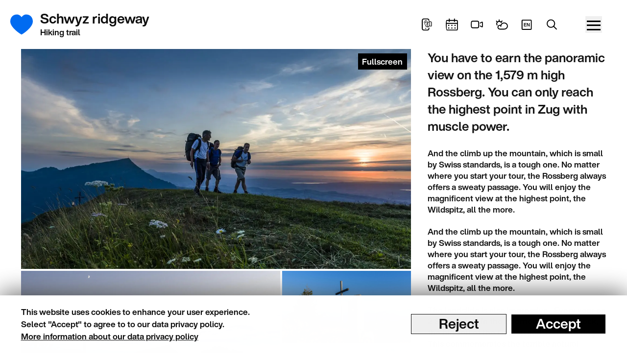

--- FILE ---
content_type: text/html; charset=utf-8
request_url: https://www.zug-tourismus.ch/en/tours/hiking/schwyz-ridgeway
body_size: 18442
content:
<!DOCTYPE html><html lang="en"><head><meta charSet="utf-8"/><meta name="viewport" content="width=device-width"/><link rel="canonical" href="https://www.zug-tourismus.ch/en/tours/hiking/schwyz-ridgeway"/><title>Schwyz ridgeway | Zug Tourismus</title><meta name="description" content="The hike to Zug&#x27;s highest peak with its impressive panoramic view of the mountains and lakes."/><meta property="og:image" content="https://data.zug-tourismus.ch/styles/metatag_image/s3/2023-01/Gnipen_Wanderung.jpg?h=ef55b72c&amp;itok=Fh2MehdL"/><meta property="og:image:width" content="800"/><meta property="og:image:height" content="600"/><link rel="apple-touch-icon" sizes="180x180" href="/apple-touch-icon.png"/><link rel="icon" type="image/png" sizes="any" href="/favicon-32x32.png"/><link rel="manifest" href="/manifest.webmanifest"/><link rel="mask-icon" href="/apple-touch-icon.png" color="#fff"/><meta name="msapplication-TileColor" content="#fff"/><meta name="theme-color" content="#ffffff"/><link rel="preload" as="image" imageSrcSet="/_next/image?url=https%3A%2F%2Fdata.zug-tourismus.ch%2Fstyles%2F16_9%2Fs3%2F2023-01%2FGnipen_Wanderung.jpg%3Fh%3Def55b72c%26itok%3DDWS7zRRF&amp;w=640&amp;q=75 640w, /_next/image?url=https%3A%2F%2Fdata.zug-tourismus.ch%2Fstyles%2F16_9%2Fs3%2F2023-01%2FGnipen_Wanderung.jpg%3Fh%3Def55b72c%26itok%3DDWS7zRRF&amp;w=750&amp;q=75 750w, /_next/image?url=https%3A%2F%2Fdata.zug-tourismus.ch%2Fstyles%2F16_9%2Fs3%2F2023-01%2FGnipen_Wanderung.jpg%3Fh%3Def55b72c%26itok%3DDWS7zRRF&amp;w=828&amp;q=75 828w, /_next/image?url=https%3A%2F%2Fdata.zug-tourismus.ch%2Fstyles%2F16_9%2Fs3%2F2023-01%2FGnipen_Wanderung.jpg%3Fh%3Def55b72c%26itok%3DDWS7zRRF&amp;w=1080&amp;q=75 1080w, /_next/image?url=https%3A%2F%2Fdata.zug-tourismus.ch%2Fstyles%2F16_9%2Fs3%2F2023-01%2FGnipen_Wanderung.jpg%3Fh%3Def55b72c%26itok%3DDWS7zRRF&amp;w=1200&amp;q=75 1200w, /_next/image?url=https%3A%2F%2Fdata.zug-tourismus.ch%2Fstyles%2F16_9%2Fs3%2F2023-01%2FGnipen_Wanderung.jpg%3Fh%3Def55b72c%26itok%3DDWS7zRRF&amp;w=1920&amp;q=75 1920w, /_next/image?url=https%3A%2F%2Fdata.zug-tourismus.ch%2Fstyles%2F16_9%2Fs3%2F2023-01%2FGnipen_Wanderung.jpg%3Fh%3Def55b72c%26itok%3DDWS7zRRF&amp;w=2048&amp;q=75 2048w, /_next/image?url=https%3A%2F%2Fdata.zug-tourismus.ch%2Fstyles%2F16_9%2Fs3%2F2023-01%2FGnipen_Wanderung.jpg%3Fh%3Def55b72c%26itok%3DDWS7zRRF&amp;w=3840&amp;q=75 3840w" imageSizes="100vw"/><meta name="next-head-count" content="15"/><link rel="preload" href="/_next/static/css/84b7413d3773f737.css" as="style"/><link rel="stylesheet" href="/_next/static/css/84b7413d3773f737.css" data-n-g=""/><link rel="preload" href="/_next/static/css/b8e302d41b271438.css" as="style"/><link rel="stylesheet" href="/_next/static/css/b8e302d41b271438.css"/><noscript data-n-css=""></noscript><script defer="" nomodule="" src="/_next/static/chunks/polyfills-c67a75d1b6f99dc8.js"></script><script defer="" src="/_next/static/chunks/294.5b9728ba9a10dfdb.js"></script><script defer="" src="/_next/static/chunks/2659.113aae1555e8a72f.js"></script><script defer="" src="/_next/static/chunks/2092.396d0ecaba89f5de.js"></script><script defer="" src="/_next/static/chunks/5675-96e7081cd4de195a.js"></script><script defer="" src="/_next/static/chunks/7914-7d06fd3b47bec4cb.js"></script><script defer="" src="/_next/static/chunks/761-9b038e132edc8bdf.js"></script><script defer="" src="/_next/static/chunks/1129.5d9cfdeed139bbd8.js"></script><script defer="" src="/_next/static/chunks/366-86a03abe436c6720.js"></script><script defer="" src="/_next/static/chunks/8513.0e6ce0a4582d897e.js"></script><script defer="" src="/_next/static/chunks/7404.5da0ee14b6e6f7f8.js"></script><script defer="" src="/_next/static/chunks/7057.c6535a8370e837da.js"></script><script defer="" src="/_next/static/chunks/5581.a30d101e8a47aabb.js"></script><script defer="" src="/_next/static/chunks/3459.20dc69f38c28b781.js"></script><script src="/_next/static/chunks/webpack-220cb9eaae5f527e.js" defer=""></script><script src="/_next/static/chunks/framework-eae1dab60e375b5f.js" defer=""></script><script src="/_next/static/chunks/main-bf8f3046629f45e7.js" defer=""></script><script src="/_next/static/chunks/pages/_app-e1f391868b733145.js" defer=""></script><script src="/_next/static/chunks/5814-85901bd3471c9fa8.js" defer=""></script><script src="/_next/static/chunks/5544-b604d33752f502ee.js" defer=""></script><script src="/_next/static/chunks/532-2da86ea6a271fa4e.js" defer=""></script><script src="/_next/static/chunks/pages/%5B...slug%5D-bb481f64b85aa788.js" defer=""></script><script src="/_next/static/8utvYrvON5dTwNlGCgXKY/_buildManifest.js" defer=""></script><script src="/_next/static/8utvYrvON5dTwNlGCgXKY/_ssgManifest.js" defer=""></script></head><body><div id="__next"><header class="sticky top-0 z-50 bg-white h-[100px] pt-4 pb-0 sm:py-4 lg:py-0 px-4 sm:px-10 lg:px-10"><div class="mx-auto flex items-center lg:justify-end lg:gap-0 h-full lg:max-w-3xl gap-8"><div class="mx-auto flex flex-col items-start justify-start lg:gap-0 lg:grid lg:grid-cols-12 w-full box-border h-full  lg:max-w-3xl lg:items-center"><div class="relative col-start-1 flex justify-start items-center md:col-end-7 w-full lg:w-auto h-[49%] lg:h-auto col-end-13"><!--$--><a aria-label="Frontpage" class="" href="/en"><div class="w-[27px] max-w-[27px] sm:-ml-3 md:-ml-5 md:w-[46px] md:max-w-[46px]"></div></a><!--/$--><div class="relative group block ml-1.5 lg:ml-3.5"><div class="group-hover:opacity-0 grid-cols-1 items-center w-full max-w-full"><h1 class="text-base sm:text-lg md:text-xl block">Schwyz ridgeway</h1><div class="hidden lg:block"><span>Hiking trail</span></div></div><div class="group-hover:flex absolute cursor-pointer top-0 h-full font-bold grid-cols-1 lg:items-center w-full max-w-full hidden"><span class="text-base sm:text-lg md:text-xl block">Frontpage</span></div></div></div><div class="block lg:hidden h-[1px] -mt-1 shrink-0 w-full bg-black"></div><div class="h-[49%] lg:h-auto lg:col-start-7 lg:col-end-13 self-center flex items-center justify-center lg:justify-end gap-2 md:gap-4 pt-3 pb-3 lg:mr-8"><div class="flex gap-4"><svg id="Ebene_1" xmlns="http://www.w3.org/2000/svg" version="1.1" width="27" height="27" class="cursor-pointer pill w-12 h-12 text-black hover:text-white hover:drop-shadow-lg" viewBox="0 0 27 27" href="/en/tours/provider/citybot"><path fill="none" d="M17.9066 21.2707L17.9066 22.3C17.9066 23.1487 17.5694 23.9626 16.9693 24.5627C16.3692 25.1629 15.5553 25.5 14.7066 25.5H6.70659C5.8579 25.5 5.04397 25.1629 4.44385 24.5627C3.84373 23.9626 3.50659 23.1487 3.50659 22.3V4.7C3.50659 3.85131 3.84373 3.03737 4.44385 2.43726C5.04397 1.83714 5.8579 1.5 6.70659 1.5H14.7066C15.5553 1.5 16.3692 1.83714 16.9693 2.43726C17.5694 3.03737 17.9066 3.85131 17.9066 4.7" stroke="currentColor" stroke-width="2" stroke-linecap="round" stroke-linejoin="round"></path><path fill="none" d="M15.0937 9.2823C15.2285 9.2777 15.3625 9.25976 15.4938 9.22872C15.8512 9.14425 16.1697 8.93188 16.8068 8.50714L17.7477 7.87987C18.5639 7.33581 18.9719 7.06377 19.4403 7.00105C19.9087 6.93832 20.3739 7.0934 21.3044 7.40357L22.0973 7.66783C22.7711 7.89245 23.108 8.00476 23.3008 8.27213C23.4935 8.53951 23.4935 8.89466 23.4935 9.60496V15.1375C23.4935 16.1404 23.4935 16.6419 23.2262 16.9344C23.1314 17.0382 23.016 17.1213 22.8875 17.1785C22.5255 17.3396 22.0497 17.181 21.0983 16.8638C20.3718 16.6217 20.0086 16.5006 19.6416 16.5131C19.5069 16.5177 19.3729 16.5356 19.2416 16.5667C18.8842 16.6512 18.5657 16.8635 17.9285 17.2883L16.9877 17.9155C16.1715 18.4596 15.7635 18.7317 15.2951 18.7943C14.8267 18.8571 14.3614 18.702 13.4309 18.3918L12.6382 18.1276C11.9643 17.903 11.6274 17.7907 11.4347 17.5233C11.2419 17.2559 11.2419 16.9007 11.2419 16.1904" stroke="currentColor" stroke-width="1.2"></path><path fill="none" d="M15.3259 9.24854V18.6831" stroke="currentColor" stroke-width="1.2"></path><path fill="none" d="M19.4094 6.77197V16.3009" stroke="currentColor" stroke-width="1.2"></path><circle cx="10.7454" cy="21.8914" r="1.00244" fill="currentColor"></circle><path fill="none" d="M11.2419 5.19092C12.2206 5.19092 13.1593 5.5797 13.8513 6.27175C14.5433 6.96379 14.9321 7.90241 14.9321 8.8811C14.9321 10.6263 12.226 14.9729 11.4491 16.1877C11.4268 16.2224 11.3962 16.251 11.36 16.2708C11.3238 16.2906 11.2832 16.301 11.2419 16.301C11.2007 16.301 11.1601 16.2906 11.1239 16.2708C11.0877 16.251 11.0571 16.2224 11.0348 16.1877C10.2579 14.9734 7.55176 10.6263 7.55176 8.8811C7.55176 7.90241 7.94054 6.96379 8.63259 6.27175C9.32463 5.5797 10.2632 5.19092 11.2419 5.19092Z" stroke="currentColor" stroke-linecap="round" stroke-linejoin="round"></path><path fill="none" d="M9.76587 8.8811C9.76587 9.27258 9.92138 9.64803 10.1982 9.92485C10.475 10.2017 10.8505 10.3572 11.2419 10.3572C11.6334 10.3572 12.0089 10.2017 12.2857 9.92485C12.5625 9.64803 12.718 9.27258 12.718 8.8811C12.718 8.48962 12.5625 8.11418 12.2857 7.83736C12.0089 7.56054 11.6334 7.40503 11.2419 7.40503C10.8505 7.40503 10.475 7.56054 10.1982 7.83736C9.92138 8.11418 9.76587 8.48962 9.76587 8.8811Z" stroke="currentColor" stroke-linecap="round" stroke-linejoin="round"></path></svg><svg id="Ebene_1" xmlns="http://www.w3.org/2000/svg" version="1.1" width="27" height="27" class="cursor-pointer pill w-12 h-12 text-black hover:text-white hover:drop-shadow-lg" viewBox="0 0 27 27" href="/en/eventsinzug"><g clip-path="url(#clip0_89_403)"><path fill="none" d="M23.9 4.69995H3.1C2.21634 4.69995 1.5 5.41629 1.5 6.29995V23.8999C1.5 24.7836 2.21634 25.4999 3.1 25.4999H23.9C24.7836 25.4999 25.5 24.7836 25.5 23.8999V6.29995C25.5 5.41629 24.7836 4.69995 23.9 4.69995Z" stroke="currentColor" stroke-width="2" stroke-linecap="round" stroke-linejoin="round"></path><path fill="none" d="M1.5 11.1001H25.5" stroke="currentColor" stroke-width="2" stroke-linecap="round" stroke-linejoin="round"></path><path fill="none" d="M7.8999 7.1V1.5" stroke="currentColor" stroke-width="2" stroke-linecap="round" stroke-linejoin="round"></path><path fill="none" d="M19.1001 7.1V1.5" stroke="currentColor" stroke-width="2" stroke-linecap="round" stroke-linejoin="round"></path><path fill="none" d="M6.70005 15.9001C6.47913 15.9001 6.30005 15.721 6.30005 15.5001C6.30005 15.2792 6.47913 15.1001 6.70005 15.1001" stroke="currentColor" stroke-width="2"></path><path fill="none" d="M6.69995 15.9001C6.92087 15.9001 7.09995 15.721 7.09995 15.5001C7.09995 15.2792 6.92087 15.1001 6.69995 15.1001" stroke="currentColor" stroke-width="2"></path><path fill="none" d="M6.70005 21.5C6.47913 21.5 6.30005 21.3209 6.30005 21.1C6.30005 20.879 6.47913 20.7 6.70005 20.7" stroke="currentColor" stroke-width="2"></path><path fill="none" d="M6.69995 21.5C6.92087 21.5 7.09995 21.3209 7.09995 21.1C7.09995 20.879 6.92087 20.7 6.69995 20.7" stroke="currentColor" stroke-width="2"></path><path fill="none" d="M13.5001 15.9001C13.2792 15.9001 13.1001 15.721 13.1001 15.5001C13.1001 15.2792 13.2792 15.1001 13.5001 15.1001" stroke="currentColor" stroke-width="2"></path><path fill="none" d="M13.5 15.9001C13.7209 15.9001 13.9 15.721 13.9 15.5001C13.9 15.2792 13.7209 15.1001 13.5 15.1001" stroke="currentColor" stroke-width="2"></path><path fill="none" d="M13.5001 21.5C13.2792 21.5 13.1001 21.3209 13.1001 21.1C13.1001 20.879 13.2792 20.7 13.5001 20.7" stroke="currentColor" stroke-width="2"></path><path fill="none" d="M13.5 21.5C13.7209 21.5 13.9 21.3209 13.9 21.1C13.9 20.879 13.7209 20.7 13.5 20.7" stroke="currentColor" stroke-width="2"></path><path fill="none" d="M20.2999 15.9001C20.079 15.9001 19.8999 15.721 19.8999 15.5001C19.8999 15.2792 20.079 15.1001 20.2999 15.1001" stroke="currentColor" stroke-width="2"></path><path fill="none" d="M20.3 15.9001C20.521 15.9001 20.7 15.721 20.7 15.5001C20.7 15.2792 20.521 15.1001 20.3 15.1001" stroke="currentColor" stroke-width="2"></path><path fill="none" d="M20.2999 21.5C20.079 21.5 19.8999 21.3209 19.8999 21.1C19.8999 20.879 20.079 20.7 20.2999 20.7" stroke="currentColor" stroke-width="2"></path><path fill="none" d="M20.3 21.5C20.521 21.5 20.7 21.3209 20.7 21.1C20.7 20.879 20.521 20.7 20.3 20.7" stroke="currentColor" stroke-width="2"></path></g><defs><clipPath id="clip0_89_403"><rect width="27" height="27" fill="none"></rect></clipPath></defs></svg><svg id="Ebene_1" xmlns="http://www.w3.org/2000/svg" version="1.1" width="27" height="27" class="cursor-pointer pill w-12 h-12 text-black hover:text-white hover:drop-shadow-lg" viewBox="0 0 27 27" href="/en/webcams"><path d="M4.7 6.30005H14.3C14.3 6.30005 17.5 6.30005 17.5 9.50005V17.5C17.5 17.5 17.5 20.7 14.3 20.7H4.7C4.7 20.7 1.5 20.7 1.5 17.5V9.50005C1.5 9.50005 1.5 6.30005 4.7 6.30005Z" fill="none" stroke="currentColor" stroke-width="2" stroke-linecap="round" stroke-linejoin="round"></path><path d="M20.7 16.7L24.3426 18.5208C24.4646 18.5817 24.6001 18.6104 24.7363 18.6042C24.8724 18.598 25.0048 18.5571 25.1207 18.4854C25.2367 18.4137 25.3324 18.3136 25.3987 18.1945C25.4651 18.0754 25.4999 17.9414 25.5 17.8051V9.19385C25.5001 9.05751 25.4653 8.92341 25.3989 8.80431C25.3325 8.68522 25.2368 8.58508 25.1208 8.51345C25.0048 8.44181 24.8724 8.40106 24.7362 8.39506C24.6 8.38906 24.4645 8.41802 24.3426 8.47919L20.7 10.3" fill="none" stroke="currentColor" stroke-width="2" stroke-linecap="round" stroke-linejoin="round"></path></svg><svg id="Ebene_1" xmlns="http://www.w3.org/2000/svg" version="1.1" width="27" height="27" class="cursor-pointer pill w-12 h-12 text-black hover:text-white hover:drop-shadow-lg" viewBox="0 0 27 27" href="/en/weather"><path d="M7.72363 6.83333V3.5" fill="none" stroke="currentColor" stroke-width="2" stroke-linecap="round" stroke-linejoin="round"></path><path d="M11.5117 8.29783L14.0367 5.94116" fill="none" stroke="currentColor" stroke-width="2" stroke-linecap="round" stroke-linejoin="round"></path><path d="M3.9354 8.29783L1.4104 5.94116" fill="none" stroke="currentColor" stroke-width="2" stroke-linecap="round" stroke-linejoin="round"></path><path d="M3.25928 14.5933C2.86856 14.035 2.60143 13.4094 2.47362 12.7533C2.34581 12.0973 2.3599 11.4239 2.51506 10.773C2.67022 10.1221 2.96332 9.50674 3.3771 8.96312C3.79089 8.41951 4.317 7.95864 4.92447 7.60763C5.53194 7.25663 6.20851 7.02258 6.91434 6.91926C7.62018 6.81595 8.34103 6.84545 9.03446 7.00604C9.7279 7.16663 10.3799 7.45505 10.9521 7.85434C11.5244 8.25363 12.0052 8.75572 12.3664 9.33105" stroke="currentColor" fill="none" stroke-width="2" stroke-linecap="round" stroke-linejoin="round"></path><path d="M11.3509 17.6667C11.3136 17.3903 11.2949 17.1119 11.2949 16.8333C11.2966 16.4147 11.3417 15.9972 11.4294 15.5867" stroke="currentColor" fill="none" stroke-width="2" stroke-linecap="round" stroke-linejoin="round"></path><path d="M18.4381 23.5001C19.794 23.5016 21.1224 23.1429 22.268 22.4658C23.4135 21.7888 24.329 20.8214 24.9073 19.6768C25.4856 18.5321 25.7029 17.2575 25.5337 16.0018C25.3646 14.7462 24.816 13.5614 23.9521 12.586C23.0883 11.6106 21.9448 10.8848 20.6553 10.4935C19.3658 10.1021 17.9837 10.0615 16.6703 10.3762C15.357 10.6909 14.1668 11.348 13.2388 12.2707C12.3108 13.1934 11.6834 14.3435 11.4298 15.5867C10.8259 15.3165 10.1645 15.1768 9.49473 15.1779C8.82498 15.179 8.16411 15.3209 7.5612 15.5931C6.95829 15.8652 6.42882 16.2607 6.01214 16.7501C5.59545 17.2395 5.30225 17.8102 5.15431 18.4198C5.00638 19.0295 5.0075 19.6624 5.15761 20.2716C5.30772 20.8808 5.60296 21.4506 6.02138 21.9387C6.43981 22.4268 6.97068 22.8206 7.57456 23.0909C8.17844 23.3612 8.83982 23.5011 9.50956 23.5001H18.4381Z" stroke="currentColor" fill="none" stroke-width="2" stroke-linecap="round" stroke-linejoin="round"></path></svg></div><div class="relative"><svg id="Ebene_1" xmlns="http://www.w3.org/2000/svg" version="1.1" width="27" height="27" class="cursor-pointer pill w-12 h-12 text-black hover:text-white hover:drop-shadow-lg" viewBox="0 0 27 27"><path stroke="currentColor" stroke-width="2" fill="none" d="M4.46,4.08h17.33s1.33,0,1.33,1.33v17.33s0,1.33-1.33,1.33H4.46s-1.33,0-1.33-1.33V5.41s0-1.33,1.33-1.33Z"></path><text width="27" transform="translate(6.5 17.47)" class="flex items-center justify-center w-full"><tspan class="text-[10px] fill-[currentColor]" x="0" y="0">EN</tspan></text></svg></div><div class="relative"><svg id="Ebene_1" xmlns="http://www.w3.org/2000/svg" version="1.1" width="27" height="27" class="cursor-pointer pill w-12 h-12 text-black hover:text-white hover:drop-shadow-lg" viewBox="0 0 27 27"><path d="M4.14201 14.7065C4.55579 15.6802 5.15727 16.5627 5.91214 17.3039C6.667 18.045 7.56045 18.6303 8.54148 19.0261C9.52251 19.422 10.5719 19.6208 11.6297 19.6111C12.6876 19.6014 13.7332 19.3834 14.7068 18.9696C15.6804 18.5559 16.563 17.9544 17.3041 17.1995C18.0453 16.4446 18.6305 15.5512 19.0264 14.5702C19.4222 13.5891 19.621 12.5397 19.6113 11.4819C19.6016 10.424 19.3836 9.37847 18.9698 8.40486C18.5561 7.43125 17.9546 6.54867 17.1997 5.80751C16.4449 5.06635 15.5514 4.48114 14.5704 4.08527C13.5894 3.68941 12.54 3.49065 11.4821 3.50034C10.4243 3.51003 9.37869 3.72799 8.40508 4.14176C7.43147 4.55554 6.54889 5.15703 5.80774 5.91189C5.06658 6.66675 4.48137 7.56021 4.08551 8.54124C3.68964 9.52227 3.49089 10.5717 3.50058 11.6295C3.51028 12.6874 3.72824 13.7329 4.14201 14.7065Z" fill="none" stroke="currentColor" stroke-width="2" stroke-linecap="round" stroke-linejoin="round"></path><path d="M17.2517 17.2515L23.4995 23.5001" stroke="currentColor" stroke-width="2" stroke-linecap="round" stroke-linejoin="round"></path></svg></div></div></div><div class="-translate-y-1/5 mg:translate-y-0"><div class="cursor-pointer text-black hover:text-white hover:drop-shadow-lg w-12 h-12 rounded-full aspect-1/1 p-2 hover:bg-black"><button class="relative w-full h-full flex flex-col justify-center items-start"><span class="block absolute h-[3px] w-[80%] bg-[currentColor] rounded transition-all duration-300 left-[10%] top-[25%]"></span><span class="block absolute h-[3px] mx-auto w-[80%] bg-[currentColor] rounded transition-all duration-300 left-[10%] top-[50%]"></span><span class="block absolute h-[3px] w-[80%] bg-[currentColor] rounded transition-all duration-300 left-[10%] top-[75%]"></span></button></div></div></div><!--$--><div class="bg-[rgba(0,0,0,0.3)] drop-shadow-2xl fixed top-[100px] left-0 block h-[calc(100dvh_-_100px)] w-full overflow-hidden pointer-events-none z-80 " style="right:-100%;opacity:0"><div class="w-full bg-white absolute max-w-[min(max(500px,40vw),100vw)] top-0 right-0 px-8 py-10 flex flex-col justify-between h-full shadow-md overflow-x-hidden overflow-y-auto" style="opacity:0;transform:translateX(100%) translateZ(0)"><ul><li class="flex flex-row justify-between py-4 pr-4 md:pr-14 gap-4 mb-6 w-full"><button class="inline-block align-center py-0.5 px-3 cursor-pointer">Menu</button></li><li><a class="text-lg mb-4 -ml-1 pill--large" href="/en/Eventlocations_en">Eventlocations</a></li><li><a class="text-lg mb-4 -ml-1 pill--large" href="/en/guidedtours">Guided tours</a></li><li><ul><li><button class="text-lg mb-4 -ml-1 pill--large group text-left bg-white"><span class="flex items-center"><span class="transit pr-2 group-hover:pr-4">Accommodation</span> <svg width="16" height="30" class="transit relative block h-6 fill-black group-hover:fill-white" xmlns="http://www.w3.org/2000/svg" viewBox="0 0 320 512"><path d="M301.3 256l-22.6 22.6-160 160L96 461.3 50.7 416l22.6-22.6L210.7 256 73.4 118.6 50.7 96 96 50.7l22.6 22.6 160 160L301.3 256z"></path></svg></span></button></li><li><button aria-label="menu back" class="hidden fixed h-full w-full px-4 md:px-12 bg-white top-10 left-0"></button><ul class="hidden fixed h-full w-full px-4 md:px-12 bg-white top-10 left-0 overflow-x-hidden overflow-y-auto z-[+1]"><li class="flex flex-row justify-between py-4 pr-4 md:pr-14 gap-4 mb-6 w-full"><button aria-label="menu back" class="pill group flex -ml-8 items-center align-middle pr-4"><svg width="20" height="20" class="ml-2 mr-0.5 w-5 md:ml-0 md:mr-2.5 group-hover:fill-white" xmlns="http://www.w3.org/2000/svg" viewBox="0 0 320 512" fill="#0D0D0D"><path d="M234.8 36.25c3.438 3.141 5.156 7.438 5.156 11.75c0 3.891-1.406 7.781-4.25 10.86L53.77 256l181.1 197.1c6 6.5 5.625 16.64-.9062 22.61c-6.5 6-16.59 5.594-22.59-.8906l-192-208c-5.688-6.156-5.688-15.56 0-21.72l192-208C218.2 30.66 228.3 30.25 234.8 36.25z"></path></svg> Accommodation</button></li><li><a class="text-lg mb-4 -ml-1 pill--large text-left bg-white group inline-block" href="/en">ZURÜCK</a></li><li><a class="text-lg mb-4 -ml-1 pill--large" href="/en/hotel">Hotels</a></li><li><a class="text-lg mb-4 -ml-1 pill--large" href="/en/servicedapartments">Serviced Apartments</a></li><li><a class="text-lg mb-4 -ml-1 pill--large" href="/en/bedandbreakfast">Bed and Breakfast</a></li><li><a class="text-lg mb-4 -ml-1 pill--large" href="/en/ferienwohnungen">Apartments &amp; Flats</a></li><li><a class="text-lg mb-4 -ml-1 pill--large" href="/en/campsites">Campsites</a></li></ul></li></ul></li><li><ul><li><button class="text-lg mb-4 -ml-1 pill--large group text-left bg-white"><span class="flex items-center"><span class="transit pr-2 group-hover:pr-4">Gastronomy</span> <svg width="16" height="30" class="transit relative block h-6 fill-black group-hover:fill-white" xmlns="http://www.w3.org/2000/svg" viewBox="0 0 320 512"><path d="M301.3 256l-22.6 22.6-160 160L96 461.3 50.7 416l22.6-22.6L210.7 256 73.4 118.6 50.7 96 96 50.7l22.6 22.6 160 160L301.3 256z"></path></svg></span></button></li><li><button aria-label="menu back" class="hidden fixed h-full w-full px-4 md:px-12 bg-white top-10 left-0"></button><ul class="hidden fixed h-full w-full px-4 md:px-12 bg-white top-10 left-0 overflow-x-hidden overflow-y-auto z-[+1]"><li class="flex flex-row justify-between py-4 pr-4 md:pr-14 gap-4 mb-6 w-full"><button aria-label="menu back" class="pill group flex -ml-8 items-center align-middle pr-4"><svg width="20" height="20" class="ml-2 mr-0.5 w-5 md:ml-0 md:mr-2.5 group-hover:fill-white" xmlns="http://www.w3.org/2000/svg" viewBox="0 0 320 512" fill="#0D0D0D"><path d="M234.8 36.25c3.438 3.141 5.156 7.438 5.156 11.75c0 3.891-1.406 7.781-4.25 10.86L53.77 256l181.1 197.1c6 6.5 5.625 16.64-.9062 22.61c-6.5 6-16.59 5.594-22.59-.8906l-192-208c-5.688-6.156-5.688-15.56 0-21.72l192-208C218.2 30.66 228.3 30.25 234.8 36.25z"></path></svg> Gastronomy</button></li><li><a class="text-lg mb-4 -ml-1 pill--large text-left bg-white group inline-block" href="/en">BACK</a></li><li><a class="text-lg mb-4 -ml-1 pill--large" href="/en/restaurants">Restaurants</a></li><li><a class="text-lg mb-4 -ml-1 pill--large" href="/en/coffeeshops">Coffee shops</a></li><li><a class="text-lg mb-4 -ml-1 pill--large" href="/en/node/2443">Food Tours</a></li><li><a class="text-lg mb-4 -ml-1 pill--large" href="/en/nightlife">Nightlife</a></li><li><a class="text-lg mb-4 -ml-1 pill--large" href="/en/catering">Catering &amp; Foodtrucks</a></li></ul></li></ul></li><li><ul><li><button class="text-lg mb-4 -ml-1 pill--large group text-left bg-white"><span class="flex items-center"><span class="transit pr-2 group-hover:pr-4">Business</span> <svg width="16" height="30" class="transit relative block h-6 fill-black group-hover:fill-white" xmlns="http://www.w3.org/2000/svg" viewBox="0 0 320 512"><path d="M301.3 256l-22.6 22.6-160 160L96 461.3 50.7 416l22.6-22.6L210.7 256 73.4 118.6 50.7 96 96 50.7l22.6 22.6 160 160L301.3 256z"></path></svg></span></button></li><li><button aria-label="menu back" class="hidden fixed h-full w-full px-4 md:px-12 bg-white top-10 left-0"></button><ul class="hidden fixed h-full w-full px-4 md:px-12 bg-white top-10 left-0 overflow-x-hidden overflow-y-auto z-[+1]"><li class="flex flex-row justify-between py-4 pr-4 md:pr-14 gap-4 mb-6 w-full"><button aria-label="menu back" class="pill group flex -ml-8 items-center align-middle pr-4"><svg width="20" height="20" class="ml-2 mr-0.5 w-5 md:ml-0 md:mr-2.5 group-hover:fill-white" xmlns="http://www.w3.org/2000/svg" viewBox="0 0 320 512" fill="#0D0D0D"><path d="M234.8 36.25c3.438 3.141 5.156 7.438 5.156 11.75c0 3.891-1.406 7.781-4.25 10.86L53.77 256l181.1 197.1c6 6.5 5.625 16.64-.9062 22.61c-6.5 6-16.59 5.594-22.59-.8906l-192-208c-5.688-6.156-5.688-15.56 0-21.72l192-208C218.2 30.66 228.3 30.25 234.8 36.25z"></path></svg> Business</button></li><li><a class="text-lg mb-4 -ml-1 pill--large text-left bg-white group inline-block" href="/en/business">Business</a></li><li><a class="text-lg mb-4 -ml-1 pill--large" href="https://www.zug-tourismus.ch/de/bleisure-business-freizeit-perfekt-kombiniert">Bleisure</a></li><li><a class="text-lg mb-4 -ml-1 pill--large" href="/en/Eventlocations_en">Eventlocations</a></li><li><a class="text-lg mb-4 -ml-1 pill--large" href="/en/group%20events">Social Programs</a></li><li><a class="text-lg mb-4 -ml-1 pill--large" href="/en/seminar%20rooms">Seminar Rooms</a></li><li><a class="text-lg mb-4 -ml-1 pill--large" href="/en/ourservices">Our Services</a></li></ul></li></ul></li><li><a class="text-lg mb-4 -ml-1 pill--large" href="/en/sustainability">Sustainability</a></li><li><a class="text-lg mb-4 -ml-1 pill--large" href="/en/tourist-information">Tourist Information</a></li><li><a class="text-lg mb-4 -ml-1 pill--large" href="/en/about-zug-tourismus">About Zug Tourism</a></li><li><a class="text-lg mb-4 -ml-1 pill--large" href="https://zug-shop.ch/">Zug Shop</a></li></ul></div></div><!--/$--></header><main class="antialiased mx-auto"><article additionalContent="[object Object]"><div class="mb-10 px-4 sm:px-10 3xl:px-0 max-w-lg lg:max-w-3xl mx-auto grid grid-cols-1 lg:grid-cols-12 lg:gap-0 auto-rows-auto"><div class="w-full lg:hidden"><div class="prose prose-2xl leading-snug mb-6"><p>You have to earn the panoramic view on the 1,579 m high Rossberg. You can only reach the highest point in Zug with muscle power.</p>
</div></div><div class="w-full max-w[957px] order-2 lg:order-1 lg:col-span-8 row-span-1"><div class="mb-6 lg:mb-0"><div class="relative"><div class="mb-1 relative"><span style="box-sizing:border-box;display:block;overflow:hidden;width:initial;height:initial;background:none;opacity:1;border:0;margin:0;padding:0;position:relative"><span style="box-sizing:border-box;display:block;width:initial;height:initial;background:none;opacity:1;border:0;margin:0;padding:0;padding-top:56.32183908045977%"></span><img alt="Drei Männer mit Gleitschirmrucksäcken wandern über den Gnipen. Im Hintergrund geht die Sonne unter," title="" sizes="100vw" srcSet="/_next/image?url=https%3A%2F%2Fdata.zug-tourismus.ch%2Fstyles%2F16_9%2Fs3%2F2023-01%2FGnipen_Wanderung.jpg%3Fh%3Def55b72c%26itok%3DDWS7zRRF&amp;w=640&amp;q=75 640w, /_next/image?url=https%3A%2F%2Fdata.zug-tourismus.ch%2Fstyles%2F16_9%2Fs3%2F2023-01%2FGnipen_Wanderung.jpg%3Fh%3Def55b72c%26itok%3DDWS7zRRF&amp;w=750&amp;q=75 750w, /_next/image?url=https%3A%2F%2Fdata.zug-tourismus.ch%2Fstyles%2F16_9%2Fs3%2F2023-01%2FGnipen_Wanderung.jpg%3Fh%3Def55b72c%26itok%3DDWS7zRRF&amp;w=828&amp;q=75 828w, /_next/image?url=https%3A%2F%2Fdata.zug-tourismus.ch%2Fstyles%2F16_9%2Fs3%2F2023-01%2FGnipen_Wanderung.jpg%3Fh%3Def55b72c%26itok%3DDWS7zRRF&amp;w=1080&amp;q=75 1080w, /_next/image?url=https%3A%2F%2Fdata.zug-tourismus.ch%2Fstyles%2F16_9%2Fs3%2F2023-01%2FGnipen_Wanderung.jpg%3Fh%3Def55b72c%26itok%3DDWS7zRRF&amp;w=1200&amp;q=75 1200w, /_next/image?url=https%3A%2F%2Fdata.zug-tourismus.ch%2Fstyles%2F16_9%2Fs3%2F2023-01%2FGnipen_Wanderung.jpg%3Fh%3Def55b72c%26itok%3DDWS7zRRF&amp;w=1920&amp;q=75 1920w, /_next/image?url=https%3A%2F%2Fdata.zug-tourismus.ch%2Fstyles%2F16_9%2Fs3%2F2023-01%2FGnipen_Wanderung.jpg%3Fh%3Def55b72c%26itok%3DDWS7zRRF&amp;w=2048&amp;q=75 2048w, /_next/image?url=https%3A%2F%2Fdata.zug-tourismus.ch%2Fstyles%2F16_9%2Fs3%2F2023-01%2FGnipen_Wanderung.jpg%3Fh%3Def55b72c%26itok%3DDWS7zRRF&amp;w=3840&amp;q=75 3840w" src="/_next/image?url=https%3A%2F%2Fdata.zug-tourismus.ch%2Fstyles%2F16_9%2Fs3%2F2023-01%2FGnipen_Wanderung.jpg%3Fh%3Def55b72c%26itok%3DDWS7zRRF&amp;w=3840&amp;q=75" decoding="async" data-nimg="responsive" class="" style="position:absolute;top:0;left:0;bottom:0;right:0;box-sizing:border-box;padding:0;border:none;margin:auto;display:block;width:0;height:0;min-width:100%;max-width:100%;min-height:100%;max-height:100%"/></span></div><button class="text-white bg-black absolute top-2 right-2 px-2 py-1">Fullscreen</button></div><div class="hidden lg:grid mb-1 grid-cols-3 gap-1"><div class="col-span-2"><span style="box-sizing:border-box;display:block;overflow:hidden;width:initial;height:initial;background:none;opacity:1;border:0;margin:0;padding:0;position:relative"><span style="box-sizing:border-box;display:block;width:initial;height:initial;background:none;opacity:1;border:0;margin:0;padding:0;padding-top:56.42633228840125%"></span><img alt="Ein schmaler Wanderweg verläuft parallel zur Krete. Im Hintergrund ist die Rigi und ein dunkler Tannenwald zu sehen." title="" src="[data-uri]" decoding="async" data-nimg="responsive" class="transition-all" style="position:absolute;top:0;left:0;bottom:0;right:0;box-sizing:border-box;padding:0;border:none;margin:auto;display:block;width:0;height:0;min-width:100%;max-width:100%;min-height:100%;max-height:100%"/><noscript><img alt="Ein schmaler Wanderweg verläuft parallel zur Krete. Im Hintergrund ist die Rigi und ein dunkler Tannenwald zu sehen." title="" sizes="100vw" srcSet="/_next/image?url=https%3A%2F%2Fdata.zug-tourismus.ch%2Fstyles%2F16_9%2Fs3%2F2023-01%2FRosseberg_Wanderung.jpg%3Fh%3D0cb3fe12%26itok%3DQv-uD8HU&amp;w=640&amp;q=75 640w, /_next/image?url=https%3A%2F%2Fdata.zug-tourismus.ch%2Fstyles%2F16_9%2Fs3%2F2023-01%2FRosseberg_Wanderung.jpg%3Fh%3D0cb3fe12%26itok%3DQv-uD8HU&amp;w=750&amp;q=75 750w, /_next/image?url=https%3A%2F%2Fdata.zug-tourismus.ch%2Fstyles%2F16_9%2Fs3%2F2023-01%2FRosseberg_Wanderung.jpg%3Fh%3D0cb3fe12%26itok%3DQv-uD8HU&amp;w=828&amp;q=75 828w, /_next/image?url=https%3A%2F%2Fdata.zug-tourismus.ch%2Fstyles%2F16_9%2Fs3%2F2023-01%2FRosseberg_Wanderung.jpg%3Fh%3D0cb3fe12%26itok%3DQv-uD8HU&amp;w=1080&amp;q=75 1080w, /_next/image?url=https%3A%2F%2Fdata.zug-tourismus.ch%2Fstyles%2F16_9%2Fs3%2F2023-01%2FRosseberg_Wanderung.jpg%3Fh%3D0cb3fe12%26itok%3DQv-uD8HU&amp;w=1200&amp;q=75 1200w, /_next/image?url=https%3A%2F%2Fdata.zug-tourismus.ch%2Fstyles%2F16_9%2Fs3%2F2023-01%2FRosseberg_Wanderung.jpg%3Fh%3D0cb3fe12%26itok%3DQv-uD8HU&amp;w=1920&amp;q=75 1920w, /_next/image?url=https%3A%2F%2Fdata.zug-tourismus.ch%2Fstyles%2F16_9%2Fs3%2F2023-01%2FRosseberg_Wanderung.jpg%3Fh%3D0cb3fe12%26itok%3DQv-uD8HU&amp;w=2048&amp;q=75 2048w, /_next/image?url=https%3A%2F%2Fdata.zug-tourismus.ch%2Fstyles%2F16_9%2Fs3%2F2023-01%2FRosseberg_Wanderung.jpg%3Fh%3D0cb3fe12%26itok%3DQv-uD8HU&amp;w=3840&amp;q=75 3840w" src="/_next/image?url=https%3A%2F%2Fdata.zug-tourismus.ch%2Fstyles%2F16_9%2Fs3%2F2023-01%2FRosseberg_Wanderung.jpg%3Fh%3D0cb3fe12%26itok%3DQv-uD8HU&amp;w=3840&amp;q=75" decoding="async" data-nimg="responsive" style="position:absolute;top:0;left:0;bottom:0;right:0;box-sizing:border-box;padding:0;border:none;margin:auto;display:block;width:0;height:0;min-width:100%;max-width:100%;min-height:100%;max-height:100%" class="transition-all" loading="lazy"/></noscript></span></div><div class="grid grid-cols-1 gap-1"><div class="media__content image__wrapper"><span style="box-sizing:border-box;display:block;overflow:hidden;width:initial;height:initial;background:none;opacity:1;border:0;margin:0;padding:0;position:relative"><span style="box-sizing:border-box;display:block;width:initial;height:initial;background:none;opacity:1;border:0;margin:0;padding:0;padding-top:56.15141955835961%"></span><img alt="Der Grenzstein und das Gipfelkreuz thronen auf dem Wildspitz. Links ist der grosse Mythen sowie eine Wal- und Wiesenlandschaft zu sehen." title="" src="[data-uri]" decoding="async" data-nimg="responsive" class="transition-all" style="position:absolute;top:0;left:0;bottom:0;right:0;box-sizing:border-box;padding:0;border:none;margin:auto;display:block;width:0;height:0;min-width:100%;max-width:100%;min-height:100%;max-height:100%"/><noscript><img alt="Der Grenzstein und das Gipfelkreuz thronen auf dem Wildspitz. Links ist der grosse Mythen sowie eine Wal- und Wiesenlandschaft zu sehen." title="" sizes="100vw" srcSet="/_next/image?url=https%3A%2F%2Fdata.zug-tourismus.ch%2Fstyles%2F16_9%2Fs3%2F2023-01%2FGrenzstein_Gipfelkreuz_Wildspitz.jpg%3Fh%3Df34ce8a6%26itok%3DKD-l9wJB&amp;w=640&amp;q=75 640w, /_next/image?url=https%3A%2F%2Fdata.zug-tourismus.ch%2Fstyles%2F16_9%2Fs3%2F2023-01%2FGrenzstein_Gipfelkreuz_Wildspitz.jpg%3Fh%3Df34ce8a6%26itok%3DKD-l9wJB&amp;w=750&amp;q=75 750w, /_next/image?url=https%3A%2F%2Fdata.zug-tourismus.ch%2Fstyles%2F16_9%2Fs3%2F2023-01%2FGrenzstein_Gipfelkreuz_Wildspitz.jpg%3Fh%3Df34ce8a6%26itok%3DKD-l9wJB&amp;w=828&amp;q=75 828w, /_next/image?url=https%3A%2F%2Fdata.zug-tourismus.ch%2Fstyles%2F16_9%2Fs3%2F2023-01%2FGrenzstein_Gipfelkreuz_Wildspitz.jpg%3Fh%3Df34ce8a6%26itok%3DKD-l9wJB&amp;w=1080&amp;q=75 1080w, /_next/image?url=https%3A%2F%2Fdata.zug-tourismus.ch%2Fstyles%2F16_9%2Fs3%2F2023-01%2FGrenzstein_Gipfelkreuz_Wildspitz.jpg%3Fh%3Df34ce8a6%26itok%3DKD-l9wJB&amp;w=1200&amp;q=75 1200w, /_next/image?url=https%3A%2F%2Fdata.zug-tourismus.ch%2Fstyles%2F16_9%2Fs3%2F2023-01%2FGrenzstein_Gipfelkreuz_Wildspitz.jpg%3Fh%3Df34ce8a6%26itok%3DKD-l9wJB&amp;w=1920&amp;q=75 1920w, /_next/image?url=https%3A%2F%2Fdata.zug-tourismus.ch%2Fstyles%2F16_9%2Fs3%2F2023-01%2FGrenzstein_Gipfelkreuz_Wildspitz.jpg%3Fh%3Df34ce8a6%26itok%3DKD-l9wJB&amp;w=2048&amp;q=75 2048w, /_next/image?url=https%3A%2F%2Fdata.zug-tourismus.ch%2Fstyles%2F16_9%2Fs3%2F2023-01%2FGrenzstein_Gipfelkreuz_Wildspitz.jpg%3Fh%3Df34ce8a6%26itok%3DKD-l9wJB&amp;w=3840&amp;q=75 3840w" src="/_next/image?url=https%3A%2F%2Fdata.zug-tourismus.ch%2Fstyles%2F16_9%2Fs3%2F2023-01%2FGrenzstein_Gipfelkreuz_Wildspitz.jpg%3Fh%3Df34ce8a6%26itok%3DKD-l9wJB&amp;w=3840&amp;q=75" decoding="async" data-nimg="responsive" style="position:absolute;top:0;left:0;bottom:0;right:0;box-sizing:border-box;padding:0;border:none;margin:auto;display:block;width:0;height:0;min-width:100%;max-width:100%;min-height:100%;max-height:100%" class="transition-all" loading="lazy"/></noscript></span></div><div class="media__content image__wrapper"><span style="box-sizing:border-box;display:block;overflow:hidden;width:initial;height:initial;background:none;opacity:1;border:0;margin:0;padding:0;position:relative"><span style="box-sizing:border-box;display:block;width:initial;height:initial;background:none;opacity:1;border:0;margin:0;padding:0;padding-top:56.15141955835961%"></span><img alt="Das Bergrestaurant steht auf einer grünen Wiese und im Hintergrund sind die verschneiten Gipfel der Glarner Alpen zu sehen." title="" src="[data-uri]" decoding="async" data-nimg="responsive" class="transition-all" style="position:absolute;top:0;left:0;bottom:0;right:0;box-sizing:border-box;padding:0;border:none;margin:auto;display:block;width:0;height:0;min-width:100%;max-width:100%;min-height:100%;max-height:100%"/><noscript><img alt="Das Bergrestaurant steht auf einer grünen Wiese und im Hintergrund sind die verschneiten Gipfel der Glarner Alpen zu sehen." title="" sizes="100vw" srcSet="/_next/image?url=https%3A%2F%2Fdata.zug-tourismus.ch%2Fstyles%2F16_9%2Fs3%2F2022-12%2FWildspitz_im_Sommer.jpg%3Fh%3Dc233dd9c%26itok%3D6VpYx9UE&amp;w=640&amp;q=75 640w, /_next/image?url=https%3A%2F%2Fdata.zug-tourismus.ch%2Fstyles%2F16_9%2Fs3%2F2022-12%2FWildspitz_im_Sommer.jpg%3Fh%3Dc233dd9c%26itok%3D6VpYx9UE&amp;w=750&amp;q=75 750w, /_next/image?url=https%3A%2F%2Fdata.zug-tourismus.ch%2Fstyles%2F16_9%2Fs3%2F2022-12%2FWildspitz_im_Sommer.jpg%3Fh%3Dc233dd9c%26itok%3D6VpYx9UE&amp;w=828&amp;q=75 828w, /_next/image?url=https%3A%2F%2Fdata.zug-tourismus.ch%2Fstyles%2F16_9%2Fs3%2F2022-12%2FWildspitz_im_Sommer.jpg%3Fh%3Dc233dd9c%26itok%3D6VpYx9UE&amp;w=1080&amp;q=75 1080w, /_next/image?url=https%3A%2F%2Fdata.zug-tourismus.ch%2Fstyles%2F16_9%2Fs3%2F2022-12%2FWildspitz_im_Sommer.jpg%3Fh%3Dc233dd9c%26itok%3D6VpYx9UE&amp;w=1200&amp;q=75 1200w, /_next/image?url=https%3A%2F%2Fdata.zug-tourismus.ch%2Fstyles%2F16_9%2Fs3%2F2022-12%2FWildspitz_im_Sommer.jpg%3Fh%3Dc233dd9c%26itok%3D6VpYx9UE&amp;w=1920&amp;q=75 1920w, /_next/image?url=https%3A%2F%2Fdata.zug-tourismus.ch%2Fstyles%2F16_9%2Fs3%2F2022-12%2FWildspitz_im_Sommer.jpg%3Fh%3Dc233dd9c%26itok%3D6VpYx9UE&amp;w=2048&amp;q=75 2048w, /_next/image?url=https%3A%2F%2Fdata.zug-tourismus.ch%2Fstyles%2F16_9%2Fs3%2F2022-12%2FWildspitz_im_Sommer.jpg%3Fh%3Dc233dd9c%26itok%3D6VpYx9UE&amp;w=3840&amp;q=75 3840w" src="/_next/image?url=https%3A%2F%2Fdata.zug-tourismus.ch%2Fstyles%2F16_9%2Fs3%2F2022-12%2FWildspitz_im_Sommer.jpg%3Fh%3Dc233dd9c%26itok%3D6VpYx9UE&amp;w=3840&amp;q=75" decoding="async" data-nimg="responsive" style="position:absolute;top:0;left:0;bottom:0;right:0;box-sizing:border-box;padding:0;border:none;margin:auto;display:block;width:0;height:0;min-width:100%;max-width:100%;min-height:100%;max-height:100%" class="transition-all" loading="lazy"/></noscript></span></div></div></div></div></div><div class="order-3 lg:order-4 lg:col-start-9 lg:col-span-4 lg:ml-8 lg:row-start-1 lg:row-end-4 row-span-3"><div class="hidden lg:block"><div class="prose prose-2xl leading-snug mb-6"><p>You have to earn the panoramic view on the 1,579 m high Rossberg. You can only reach the highest point in Zug with muscle power.</p>
</div></div><div class="mx-auto mb-10 prose max-w-[80ch]"><p>And the climb up the mountain, which is small by Swiss standards, is a tough one. No matter where you start your tour, the Rossberg always offers a sweaty passage. You will enjoy the magnificent view at the highest point, the Wildspitz, all the more.</p>

<p>And the climb up the mountain, which is small by Swiss standards, is a tough one. No matter where you start your tour, the Rossberg always offers a sweaty passage. You will enjoy the magnificent view at the highest point, the Wildspitz, all the more.</p>

<p>The landslide is also impressive.  Every year on 2 September, in the afternoon at five o&#x27;clock, the big bell of the Goldau parish church rings. This commemorates the terrible natural disaster of 1806. Within a few minutes, a gigantic mass of debris buried the valley between Rigi and Rossberg.</p>
</div><div class="max-w-3xl mx-auto justify-center mb-20"><a href="https://map.schweizmobil.ch/?lang=de&amp;photos=yes&amp;logo=yes&amp;detours=yes&amp;season=summer&amp;resolution=3.73&amp;E=2685092&amp;N=1211610&amp;bgLayer=pk&amp;trackId=1226930370&amp;layers=Wanderland" rel="noreferrer" target="_blank" class="block transition-all ease-in-expo transition-duration-300 text-white bg-black text-xl py-1 px-4 border-black border-2 active:rounded-full hover:bg-white hover:text-black">GPX- Daten Schweiz Mobil</a></div></div></div><!--$--><div class="px-4 sm:px-10 3xl:px-0 max-w-3xl mx-auto mb-10 grid grid-cols-1 lg:grid-cols-2 gap-4 border-t pt-10"><div class="mb-10 lg:mb-0"><h2 class="mb-4">Related items</h2><div class="flex gap-2 flex-wrap"><a class="flag" href="/en/tours">Tours</a><a class="flag" href="/en/tours/hiking">Hiking</a><a class="flag" href="/en/tours/hiking/hiking-trail">Hiking trail</a></div></div><div><h2>Part of</h2><div class="mt-4 flex gap-2 flex-wrap"><a class="flag" href="/en/hikes">Hikes</a></div></div></div><!--/$--></article></main><footer class="bg-darkblue text-white sm:px-10"><div class="max-w-3xl mx-auto w-full px-5 py-14 pb-20 max-w-3xl sm:px-10 md:px-20 lg:px-0"><div class="flex items-center mb-5"><span class="w-5 lg:w-7 h-auto block lg:-ml-3"><svg viewBox="0 0 40 54" fill="none" xmlns="http://www.w3.org/2000/svg"><path d="M40 20C40 36.6698 21.3358 53.3396 20 53.3396C18.6642 53.3396 0 36.6698 0 20C0 8.95579 8.95579 0 20 0C31.0442 0 40 8.95579 40 20Z" fill="#006BF2"></path></svg></span><span class="ml-4 text-2xl lg:ml-6">Zug</span></div><div class="px-10 lg:px-0 lg:grid lg:grid-cols-4 mb-16"><div class="mb-14 lg:ml-10 lg:mb-0"><p>Zug Tourism<br/>Bahnhofplatz<br/>6300 Zug</p><p><a href="tel:+41415117500">+41 41 511 75 00</a></p><p><a href="mailto:info@zug.ch">info@zug.ch</a></p></div><div class="mb-14 lg:mb-0"><nav><ul><li class="mb-3"><a href="/en/tourist-information">Opening hours</a></li><li class="mb-3"><a href="/en/team">Contact person</a></li></ul></nav></div><div class="mb-14 lg:mb-0"><nav><ul><li class="mb-3"><a href="https://www.zug-shop.ch/de/">Store</a></li><li class="mb-3"><a href="/en/newsletter">Newsletter</a></li><li class="mb-3"><a href="/en/poi/vacancies">Vacancies</a></li><li class="mb-3"><a href="/en/poi/velohaus-zug">Velohaus Zug</a></li></ul></nav></div><div><nav><ul><li class="mb-3"><a href="/en/imprint">Imprint</a></li><li class="mb-3"><a href="/en/data-privacy">Data Privacy</a></li><li class="mb-3"><a href="/en/agb">GTC</a></li></ul></nav><div class="mt-8 flex items-center justify-center lg:justify-start gap-6"><a aria-label="Swisstainable Enganged" class="block h-auto max-w-[100px]" href="https://www.zug-tourismus.ch/en/en_swisstainable" target="_blank" rel="noreferrer"><img src="/_next/static/media/swisstainable_engaged.e054acd4.png" alt="Swisstainable Enganged"/></a><a aria-label="Swisstainable Destination" class="block h-auto max-w-[100px]" href="https://www.zug-tourismus.ch/en/sustainability" target="_blank" rel="noreferrer"><img src="/_next/static/media/swisstainable_destination.fcb531f8.png" alt="Swisstainable Destination"/></a><a aria-label="Swisstainable Destination" class="flex items-center justify-around max-h-[100px] h-full max-w-[100px] rounded-full bg-white" href="https://www.zug-tourismus.ch/de/de_okgo" target="_blank" rel="noreferrer"><img class="p-2 w-full h-auto" src="/_next/static/media/ok_go.969dc992.png" alt="OK:GO"/></a></div></div></div><div class="flex justify-center gap-8"><a aria-label="Zug Tourismus Instagram" class="block w-[30px] h-auto" href="https://www.instagram.com/inlovewithzug" target="_blank" rel="noreferrer"><svg xmlns="http://www.w3.org/2000/svg" viewBox="0 0 448 512" fill="#ffffff"><path d="M224.1 141c-63.6 0-114.9 51.3-114.9 114.9s51.3 114.9 114.9 114.9S339 319.5 339 255.9 287.7 141 224.1 141zm0 189.6c-41.1 0-74.7-33.5-74.7-74.7s33.5-74.7 74.7-74.7 74.7 33.5 74.7 74.7-33.6 74.7-74.7 74.7zm146.4-194.3c0 14.9-12 26.8-26.8 26.8-14.9 0-26.8-12-26.8-26.8s12-26.8 26.8-26.8 26.8 12 26.8 26.8zm76.1 27.2c-1.7-35.9-9.9-67.7-36.2-93.9-26.2-26.2-58-34.4-93.9-36.2-37-2.1-147.9-2.1-184.9 0-35.8 1.7-67.6 9.9-93.9 36.1s-34.4 58-36.2 93.9c-2.1 37-2.1 147.9 0 184.9 1.7 35.9 9.9 67.7 36.2 93.9s58 34.4 93.9 36.2c37 2.1 147.9 2.1 184.9 0 35.9-1.7 67.7-9.9 93.9-36.2 26.2-26.2 34.4-58 36.2-93.9 2.1-37 2.1-147.8 0-184.8zM398.8 388c-7.8 19.6-22.9 34.7-42.6 42.6-29.5 11.7-99.5 9-132.1 9s-102.7 2.6-132.1-9c-19.6-7.8-34.7-22.9-42.6-42.6-11.7-29.5-9-99.5-9-132.1s-2.6-102.7 9-132.1c7.8-19.6 22.9-34.7 42.6-42.6 29.5-11.7 99.5-9 132.1-9s102.7-2.6 132.1 9c19.6 7.8 34.7 22.9 42.6 42.6 11.7 29.5 9 99.5 9 132.1s2.7 102.7-9 132.1z"></path></svg></a><a aria-label="Zug Tourismus Facebook" class="block w-[30px] h-auto" href="https://www.facebook.com/ilovezug/" target="_blank" rel="noreferrer"><svg xmlns="http://www.w3.org/2000/svg" viewBox="0 0 512 512" fill="#ffffff"><path d="M504 256C504 119 393 8 256 8S8 119 8 256c0 123.78 90.69 226.38 209.25 245V327.69h-63V256h63v-54.64c0-62.15 37-96.48 93.67-96.48 27.14 0 55.52 4.84 55.52 4.84v61h-31.28c-30.8 0-40.41 19.12-40.41 38.73V256h68.78l-11 71.69h-57.78V501C413.31 482.38 504 379.78 504 256z"></path></svg></a><a aria-label="Zug Tourismus LinkedIn" class="block w-[30px] h-auto" href="https://www.linkedin.com/company/zug-tourismus/" target="_blank" rel="noreferrer"><svg xmlns="http://www.w3.org/2000/svg" viewBox="0 0 448 512" fill="#ffffff"><path d="M416 32H31.9C14.3 32 0 46.5 0 64.3v383.4C0 465.5 14.3 480 31.9 480H416c17.6 0 32-14.5 32-32.3V64.3c0-17.8-14.4-32.3-32-32.3zM135.4 416H69V202.2h66.5V416zm-33.2-243c-21.3 0-38.5-17.3-38.5-38.5S80.9 96 102.2 96c21.2 0 38.5 17.3 38.5 38.5 0 21.3-17.2 38.5-38.5 38.5zm282.1 243h-66.4V312c0-24.8-.5-56.7-34.5-56.7-34.6 0-39.9 27-39.9 54.9V416h-66.4V202.2h63.7v29.2h.9c8.9-16.8 30.6-34.5 62.9-34.5 67.2 0 79.7 44.3 79.7 101.9V416z"></path></svg></a><a aria-label="Zug Tourismus Whatsapp" class="block w-[30px] h-auto" href="https://whatsapp.com/channel/0029VbAfhDqEwEjwwFBiHr1s" target="_blank" rel="noreferrer"><svg xmlns="http://www.w3.org/2000/svg" viewBox="0 0 448 512" fill="#ffffff"><path d="M380.9 97.1c-41.9-42-97.7-65.1-157-65.1-122.4 0-222 99.6-222 222 0 39.1 10.2 77.3 29.6 111L0 480 117.7 449.1c32.4 17.7 68.9 27 106.1 27l.1 0c122.3 0 224.1-99.6 224.1-222 0-59.3-25.2-115-67.1-157zm-157 341.6c-33.2 0-65.7-8.9-94-25.7l-6.7-4-69.8 18.3 18.6-68.1-4.4-7c-18.5-29.4-28.2-63.3-28.2-98.2 0-101.7 82.8-184.5 184.6-184.5 49.3 0 95.6 19.2 130.4 54.1s56.2 81.2 56.1 130.5c0 101.8-84.9 184.6-186.6 184.6zM325.1 300.5c-5.5-2.8-32.8-16.2-37.9-18-5.1-1.9-8.8-2.8-12.5 2.8s-14.3 18-17.6 21.8c-3.2 3.7-6.5 4.2-12 1.4-32.6-16.3-54-29.1-75.5-66-5.7-9.8 5.7-9.1 16.3-30.3 1.8-3.7 .9-6.9-.5-9.7s-12.5-30.1-17.1-41.2c-4.5-10.8-9.1-9.3-12.5-9.5-3.2-.2-6.9-.2-10.6-.2s-9.7 1.4-14.8 6.9c-5.1 5.6-19.4 19-19.4 46.3s19.9 53.7 22.6 57.4c2.8 3.7 39.1 59.7 94.8 83.8 35.2 15.2 49 16.5 66.6 13.9 10.7-1.6 32.8-13.4 37.4-26.4s4.6-24.1 3.2-26.4c-1.3-2.5-5-3.9-10.5-6.6z"></path></svg></a></div></div></footer></div><script id="__NEXT_DATA__" type="application/json">{"props":{"pageProps":{"_nextI18Next":{"initialI18nStore":{"en":{"common":{"fullscreen":"Fullscreen","opening-hours":"Event dates","search-placeholder-header":"Start searching...","search-action":"Search","menu":"Menu","close":"Close","close-menu":"Close menu","claim-0":"Zug","claim-1":"Nicht gross - aber grossartig.","claim-2":"Small is beautiful. Think big!","claim-3":"Vous allez tomber amoureux","claim-4":"Grosse, weite Welt. Kompakt.","claim-5":"In love with Zug","menu-back":"menu back","page-back":"Back","frontpage":"Frontpage","footer-imprint":"Imprint","footer-media":"Media","footer-community":"Community","zug_tourism":"Zug Tourism","frontpage_abstract":"In Zug trifft Tradition auf Innovation, die anmutige Seelandschaft auf verschneite Berge, prächtig blühende Kirschenbäume auf stimmungsvolle Altstadtgassen. Machen Sie sich auf – auf Entdeckungstour durch das verführerische Chriesiland.","heading-404":"404 — Page not found","message-404":"Try out our","link-text-404":"web-search","contained-in":"Part of","related-topics":"Related items","events_event":"Events","tour_pois":"On this tour","event-organizer":"Organizer","book-now":"Book","search-title":"Search","loaded-all":"Loaded all content","transit-search":"Still haven't found what you're looking for? Head over to our \u003ca class='underline' href='/search'\u003esearch\u003c/a\u003e.","time-start":"from","time-from":"from","time-to":"to","o-clock":" o'clock","event-calendar":"Event calendar","next-week":"Next week","load-more-events":"Load more events","submit":"Submit","webform.already-submitted":"You have already submitted this form.","webform.submit.success":"Form submitted successfully","webform.submit.error":"An error occurred while submitting the form","swisstanable_link_1":"https://www.zug-tourismus.ch/en/en_swisstainable","swisstanable_link_2":"https://www.zug-tourismus.ch/en/sustainability","ok_go_link":"https://www.zug-tourismus.ch/de/de_okgo","route-planer":"Route planer","von":"by","related_content":"Related Content","recent_articles":"Recent Articles"},"search":{"search-title":"Search","search-placeholder":"Search...","search-start":"Start your search","search-description":"Your search term must be at least 3 characters long (for example \"Zug\"), we will take care the rest.","search-no-result-title":"No Results","search-no-result":"We do not have any content matching your search term.","search-research-cta":"Try another search, browse our front page, or contact us directly.","searching":"Searching","loading":"Loading"},"cookies":{"map-missing-permission":"Interactive map not available due to third party cookie restrictions.","video-missing-permission":"Video not available due to third party cookie restrictions.","map-cookie-status":"Cookies inactive","map-allow-cookies":"Allow cookies","map-applicable":"Our ","will-apply":" will apply","privacy-link":"/data-privacy","data-privacy":"data privacy policy","cookie-reason":"This website uses cookies to enhance your user experience.","cookie-cta":"Select \"Accept\" to agree to to our data privacy policy. ","more-information":"More information about our data privacy policy","accept":"Accept","deny":"Reject"},"weather":{"today":"Today","temp":"Temperature","windDirection":"Wind Direction","windSpeed":"Wind Speed (km/h)","precipitation":"Precipitation","precipitationProbability":"Precipitation Probability","sunMoon":"Sun \u0026 Moon"}}},"initialLocale":"en","ns":["common","search","cookies","weather"],"userConfig":{"i18n":{"defaultLocale":"default","locales":["default","en","de","fr"],"localeDetection":false},"localePath":"/app/public/locales","default":{"i18n":{"defaultLocale":"default","locales":["default","en","de","fr"],"localeDetection":false},"localePath":"/app/public/locales"}}},"menus":{"main":[{"type":"menu_link_content--menu_link_content","id":"menu_link_content:d63e69e5-1695-4c45-9e7f-912525afa2b7","description":null,"parent":"","title":"Eventlocations","url":"/en/Eventlocations_en"},{"type":"menu_link_content--menu_link_content","id":"menu_link_content:b53f7a4c-ea79-4120-b417-1d9e2f45a9ae","description":null,"parent":"","title":"Guided tours","url":"/en/guidedtours"},{"type":"menu_link_content--menu_link_content","id":"menu_link_content:9e27a183-5313-4d9d-bd2f-90e0f4b902a2","description":"ZURÜCK","parent":"","title":"Accommodation","url":"/en","items":[{"type":"menu_link_content--menu_link_content","id":"menu_link_content:c2af362a-417b-48a0-acf3-eaf4b0b128b0","description":null,"parent":"menu_link_content:9e27a183-5313-4d9d-bd2f-90e0f4b902a2","title":"Hotels","url":"/en/hotel"},{"type":"menu_link_content--menu_link_content","id":"menu_link_content:c2197559-beef-45d2-8b65-db4b2bd0918c","description":null,"parent":"menu_link_content:9e27a183-5313-4d9d-bd2f-90e0f4b902a2","title":"Serviced Apartments","url":"/en/servicedapartments"},{"type":"menu_link_content--menu_link_content","id":"menu_link_content:751e7748-4644-484f-af23-95e1cd8132b1","description":null,"parent":"menu_link_content:9e27a183-5313-4d9d-bd2f-90e0f4b902a2","title":"Bed and Breakfast","url":"/en/bedandbreakfast"},{"type":"menu_link_content--menu_link_content","id":"menu_link_content:b5f1eb29-6ca5-48dd-886c-7475446c4bd0","description":null,"parent":"menu_link_content:9e27a183-5313-4d9d-bd2f-90e0f4b902a2","title":"Apartments \u0026 Flats","url":"/en/ferienwohnungen"},{"type":"menu_link_content--menu_link_content","id":"menu_link_content:69363abf-54af-47ef-9206-1709a3ce231e","description":null,"parent":"menu_link_content:9e27a183-5313-4d9d-bd2f-90e0f4b902a2","title":"Campsites","url":"/en/campsites"}]},{"type":"menu_link_content--menu_link_content","id":"menu_link_content:186c1739-4606-4c25-bdd4-24aeacb97069","description":"BACK","parent":"","title":"Gastronomy","url":"/en","items":[{"type":"menu_link_content--menu_link_content","id":"menu_link_content:fde76228-bdaa-427f-bf56-f6772c9e1c7d","description":null,"parent":"menu_link_content:186c1739-4606-4c25-bdd4-24aeacb97069","title":"Restaurants","url":"/en/restaurants"},{"type":"menu_link_content--menu_link_content","id":"menu_link_content:d3d28474-ec37-418a-b95f-3699f1f3b0a5","description":null,"parent":"menu_link_content:186c1739-4606-4c25-bdd4-24aeacb97069","title":"Coffee shops","url":"/en/coffeeshops"},{"type":"menu_link_content--menu_link_content","id":"menu_link_content:7c2d9e83-3d7a-415c-b1fe-e60fd41c67ef","description":null,"parent":"menu_link_content:186c1739-4606-4c25-bdd4-24aeacb97069","title":"Food Tours","url":"/en/node/2443"},{"type":"menu_link_content--menu_link_content","id":"menu_link_content:099738cd-bc52-45c1-9af0-19dc0ba97f2e","description":null,"parent":"menu_link_content:186c1739-4606-4c25-bdd4-24aeacb97069","title":"Nightlife","url":"/en/nightlife"},{"type":"menu_link_content--menu_link_content","id":"menu_link_content:4ee0789b-3d69-4d35-ac98-547121cc5b1b","description":"Catering","parent":"menu_link_content:186c1739-4606-4c25-bdd4-24aeacb97069","title":"Catering \u0026 Foodtrucks","url":"/en/catering"}]},{"type":"menu_link_content--menu_link_content","id":"menu_link_content:48f71184-7de2-4ad2-a86a-5ce1e475a4db","description":null,"parent":"","title":"Business","url":"/en/business","items":[{"type":"menu_link_content--menu_link_content","id":"menu_link_content:43f2ef9d-fa03-476e-9a54-1bc2f19cbade","description":null,"parent":"menu_link_content:48f71184-7de2-4ad2-a86a-5ce1e475a4db","title":"Bleisure","url":"https://www.zug-tourismus.ch/de/bleisure-business-freizeit-perfekt-kombiniert"},{"type":"menu_link_content--menu_link_content","id":"menu_link_content:4dd3a33f-0880-49a4-b69e-e15e8fea777e","description":null,"parent":"menu_link_content:48f71184-7de2-4ad2-a86a-5ce1e475a4db","title":"Eventlocations","url":"/en/Eventlocations_en"},{"type":"menu_link_content--menu_link_content","id":"menu_link_content:b6bf312c-f7b8-40b2-b60d-75ca1b67f5d6","description":null,"parent":"menu_link_content:48f71184-7de2-4ad2-a86a-5ce1e475a4db","title":"Social Programs","url":"/en/group%20events"},{"type":"menu_link_content--menu_link_content","id":"menu_link_content:d2ea7a10-a966-4bfe-9585-cc31b5d506be","description":null,"parent":"menu_link_content:48f71184-7de2-4ad2-a86a-5ce1e475a4db","title":"Seminar Rooms","url":"/en/seminar%20rooms"},{"type":"menu_link_content--menu_link_content","id":"menu_link_content:b343f6bb-73bb-4835-83a9-0716784de0fb","description":null,"parent":"menu_link_content:48f71184-7de2-4ad2-a86a-5ce1e475a4db","title":"Our Services","url":"/en/ourservices"}]},{"type":"menu_link_content--menu_link_content","id":"menu_link_content:d25edc0e-51ba-4476-8bbf-e50692c4eddd","description":null,"parent":"","title":"Sustainability","url":"/en/sustainability"},{"type":"menu_link_content--menu_link_content","id":"menu_link_content:d92f7b08-5b08-4ce2-ba3a-aee2c40adfe4","description":null,"parent":"","title":"Tourist Information","url":"/en/tourist-information"},{"type":"menu_link_content--menu_link_content","id":"menu_link_content:4795eb62-fb96-4b1d-8f5a-1e8ef0fbdebc","description":null,"parent":"","title":"About Zug Tourism","url":"/en/about-zug-tourismus"},{"type":"menu_link_content--menu_link_content","id":"menu_link_content:b2ea7971-0fa8-43d1-a89d-fe2fb2dd3cd2","description":null,"parent":"","title":"Zug Shop","url":"https://zug-shop.ch/"}],"secondaryMain":[{"type":"menu_link_content--menu_link_content","id":"menu_link_content:1bb55630-b34b-49c1-b8c0-d2d2f3e2737d","description":"webcam","parent":"","title":"Webcams","url":"/en/webcams"},{"type":"menu_link_content--menu_link_content","id":"menu_link_content:2285f1cc-18cb-450d-94aa-5f45e23f7e54","description":"location","parent":"","title":"Approach","url":"/en/gettingtozug"}],"metaMenu":[{"type":"menu_link_content--menu_link_content","id":"menu_link_content:294dc6a4-4e7a-4a5f-a954-72e2c71f7799","description":"citybot","parent":"","title":"CityBot","url":"/en/tours/provider/citybot"},{"type":"menu_link_content--menu_link_content","id":"menu_link_content:81958e78-d153-4d2d-b7b4-0e087a9d3b26","description":"events","parent":"","title":"Events","url":"/en/eventsinzug"},{"type":"menu_link_content--menu_link_content","id":"menu_link_content:b5c61ea5-a90c-4c89-babd-f4290ccc6153","description":"webcam","parent":"","title":"Webcam","url":"/en/webcams"},{"type":"menu_link_content--menu_link_content","id":"menu_link_content:b08b2fe6-f2f3-45af-ac45-a254750eb669","description":"wheater","parent":"","title":"Weather","url":"/en/weather"}],"community":[{"type":"menu_link_content--menu_link_content","id":"menu_link_content:1729294d-9591-4ec9-a030-8ce226ba6a73","description":null,"parent":"","title":"Store","url":"https://www.zug-shop.ch/de/"},{"type":"menu_link_content--menu_link_content","id":"menu_link_content:29b790cf-cf36-4624-9373-dce59279bb28","description":null,"parent":"","title":"Newsletter","url":"/en/newsletter"},{"type":"menu_link_content--menu_link_content","id":"menu_link_content:64e3fbad-114e-4339-b939-7cd9397eefda","description":null,"parent":"","title":"Vacancies","url":"/en/poi/vacancies"},{"type":"menu_link_content--menu_link_content","id":"menu_link_content:c223de90-9b9f-4b5c-aae4-dd9e38289f83","description":null,"parent":"","title":"Velohaus Zug","url":"/en/poi/velohaus-zug"}],"media":[{"type":"menu_link_content--menu_link_content","id":"menu_link_content:4f007597-7e7e-47aa-b477-4146085a3997","description":null,"parent":"","title":"Opening hours","url":"/en/tourist-information"},{"type":"menu_link_content--menu_link_content","id":"menu_link_content:21f7dc18-1537-415e-b011-f23095c50b22","description":null,"parent":"","title":"Contact person","url":"/en/team"}],"legal":[{"type":"menu_link_content--menu_link_content","id":"menu_link_content:931f4480-c57f-4fe7-a9ee-6a63cbd89c1b","description":null,"parent":"","title":"Imprint","url":"/en/imprint"},{"type":"menu_link_content--menu_link_content","id":"menu_link_content:3fb4ecd3-3fae-454e-9880-a11d205153ec","description":null,"parent":"","title":"Data Privacy","url":"/en/data-privacy"},{"type":"menu_link_content--menu_link_content","id":"menu_link_content:c29d89cf-5d35-4649-978b-02f1f20a1aa3","description":"Zug Tourism AGB","parent":"","title":"GTC","url":"/en/agb"}]},"resource":{"type":"node--tour","id":"617f59af-0a95-411e-a7aa-503c63359ab3","status":true,"title":"Schwyz ridgeway","path":{"alias":"/tours/hiking/schwyz-ridgeway","pid":4087,"langcode":"en"},"zug_i18n_url":["{\"de\":\"\\/de\\/tours\\/wanderung\\/schwyzer-hoehenweg\",\"en\":\"\\/en\\/tours\\/hiking\\/schwyz-ridgeway\",\"fr\":\"\\/fr\\/tours\\/wanderung\\/sentier-daltitude-de-schwyz\"}"],"field_enable_map":null,"field_lead_text_html":{"value":"\u003cp\u003eYou have to earn the panoramic view on the 1,579 m high Rossberg. You can only reach the highest point in Zug with muscle power.\u003c/p\u003e\r\n","format":"basic_html","processed":"\u003cp\u003eYou have to earn the panoramic view on the 1,579 m high Rossberg. You can only reach the highest point in Zug with muscle power.\u003c/p\u003e"},"field_teaser_text_html":{"value":"\u003cp\u003eThe hike to Zug's highest peak with its impressive panoramic view of the mountains and lakes.\u003c/p\u003e\r\n","format":"basic_html","processed":"\u003cp\u003eThe hike to Zug's highest peak with its impressive panoramic view of the mountains and lakes.\u003c/p\u003e"},"links":{"self":{"href":"https://backend.zug-tourismus.ch/en/jsonapi/node/tour/617f59af-0a95-411e-a7aa-503c63359ab3?resourceVersion=id%3A412675"}},"field_block":null,"field_category":{"type":"taxonomy_term--category","id":"483cd1b4-dc5b-4060-b5ac-e27a32cd6c58","drupal_internal__tid":749,"drupal_internal__revision_id":749,"langcode":"en","revision_created":"2022-09-27T14:49:39+00:00","revision_log_message":null,"status":true,"name":"Hiking trail","description":null,"weight":0,"changed":"2022-09-27T14:49:39+00:00","default_langcode":false,"revision_translation_affected":true,"metatag":null,"path":{"alias":"/tours/hiking/hiking-trail","pid":2927,"langcode":"en"},"content_translation_source":"und","content_translation_outdated":false,"content_translation_created":"2022-10-05T13:30:09+00:00","field_mytoubiz_id":"e2935338-40c9-38d5-a7ab-9d48f129e049","links":{"self":{"href":"https://backend.zug-tourismus.ch/en/jsonapi/taxonomy_term/category/483cd1b4-dc5b-4060-b5ac-e27a32cd6c58?resourceVersion=id%3A749"}},"resourceIdObjMeta":{"drupal_internal__target_id":749},"vid":{"type":"taxonomy_vocabulary--taxonomy_vocabulary","id":"b2ee2565-4dd1-4bb3-a853-3d1f68375064","resourceIdObjMeta":{"drupal_internal__target_id":"category"}},"revision_user":null,"parent":[{"type":"taxonomy_term--category","id":"59ad6663-0041-443c-b310-694907502e94","drupal_internal__tid":741,"drupal_internal__revision_id":741,"langcode":"en","revision_created":"2022-09-27T14:49:39+00:00","revision_log_message":null,"status":true,"name":"Hiking","description":null,"weight":0,"changed":"2022-09-27T14:49:39+00:00","default_langcode":false,"revision_translation_affected":true,"metatag":null,"path":{"alias":"/tours/hiking","pid":2919,"langcode":"en"},"content_translation_source":"und","content_translation_outdated":false,"content_translation_created":"2022-10-05T13:30:09+00:00","field_mytoubiz_id":"34e23a97-fd18-3eb2-9dfd-661108bec72c","links":{"self":{"href":"https://backend.zug-tourismus.ch/en/jsonapi/taxonomy_term/category/59ad6663-0041-443c-b310-694907502e94?resourceVersion=id%3A741"}},"resourceIdObjMeta":{"drupal_internal__target_id":741},"vid":{"type":"taxonomy_vocabulary--taxonomy_vocabulary","id":"b2ee2565-4dd1-4bb3-a853-3d1f68375064","resourceIdObjMeta":{"drupal_internal__target_id":"category"}},"revision_user":null,"parent":[{"type":"taxonomy_term--category","id":"8fc9a988-3f9d-401e-aa33-ea594cee71ad","drupal_internal__tid":730,"drupal_internal__revision_id":730,"langcode":"en","revision_created":"2022-09-27T14:49:39+00:00","revision_log_message":null,"status":true,"name":"Tours","description":null,"weight":0,"changed":"2022-09-27T14:49:39+00:00","default_langcode":false,"revision_translation_affected":true,"metatag":null,"path":{"alias":"/tours","pid":2908,"langcode":"en"},"content_translation_source":"und","content_translation_outdated":false,"content_translation_created":"2022-10-05T13:30:09+00:00","field_mytoubiz_id":"e87547a9-f40e-3e5b-9e19-88073d18eabe","links":{"self":{"href":"https://backend.zug-tourismus.ch/en/jsonapi/taxonomy_term/category/8fc9a988-3f9d-401e-aa33-ea594cee71ad?resourceVersion=id%3A730"}},"resourceIdObjMeta":{"drupal_internal__target_id":730},"vid":{"type":"taxonomy_vocabulary--taxonomy_vocabulary","id":"b2ee2565-4dd1-4bb3-a853-3d1f68375064","resourceIdObjMeta":{"drupal_internal__target_id":"category"}},"revision_user":null,"parent":[{"type":"taxonomy_term--category","id":"virtual","resourceIdObjMeta":{"links":{"help":{"href":"https://www.drupal.org/docs/8/modules/json-api/core-concepts#virtual","meta":{"about":"Usage and meaning of the 'virtual' resource identifier."}}}}}],"content_translation_uid":{"type":"user--user","id":"122a7a09-754f-418e-970b-2759ff4a98a6","resourceIdObjMeta":{"drupal_internal__target_id":1}},"relationshipNames":["vid","revision_user","parent","content_translation_uid"]}],"content_translation_uid":{"type":"user--user","id":"122a7a09-754f-418e-970b-2759ff4a98a6","resourceIdObjMeta":{"drupal_internal__target_id":1}},"relationshipNames":["vid","revision_user","parent","content_translation_uid"]}],"content_translation_uid":{"type":"user--user","id":"122a7a09-754f-418e-970b-2759ff4a98a6","resourceIdObjMeta":{"drupal_internal__target_id":1}},"relationshipNames":["vid","revision_user","parent","content_translation_uid"]},"field_collections":[{"type":"node--collection","id":"639cd4f1-5a39-4b9f-8594-cd0f61e15847","title":"Hikes","path":{"alias":"/hikes","pid":4561,"langcode":"en"},"links":{"self":{"href":"https://backend.zug-tourismus.ch/en/jsonapi/node/collection/639cd4f1-5a39-4b9f-8594-cd0f61e15847?resourceVersion=id%3A412681"}},"resourceIdObjMeta":{"drupal_internal__target_id":2248}}],"field_connected_content":[],"field_content":[{"type":"paragraph--text","id":"9168e269-42f9-42f8-9dea-ba207da0a286","drupal_internal__id":93575,"drupal_internal__revision_id":117113,"langcode":"en","status":true,"created":"2023-01-12T13:34:35+00:00","parent_id":"2261","parent_type":"node","parent_field_name":"field_content","behavior_settings":[],"default_langcode":false,"revision_translation_affected":true,"content_translation_source":"de","content_translation_outdated":false,"content_translation_changed":"2023-01-12T13:56:59+00:00","field_text":{"value":"\u003cp\u003eAnd the climb up the mountain, which is small by Swiss standards, is a tough one. No matter where you start your tour, the Rossberg always offers a sweaty passage. You will enjoy the magnificent view at the highest point, the Wildspitz, all the more.\u003c/p\u003e\r\n\r\n\u003cp\u003eAnd the climb up the mountain, which is small by Swiss standards, is a tough one. No matter where you start your tour, the Rossberg always offers a sweaty passage. You will enjoy the magnificent view at the highest point, the Wildspitz, all the more.\u003c/p\u003e\r\n\r\n\u003cp\u003eThe landslide is also impressive.\u0026nbsp;\u0026nbsp;Every year on 2 September, in the afternoon at five o'clock, the big bell of the Goldau parish church rings. This commemorates the terrible natural disaster of 1806. Within a few minutes, a gigantic mass of debris buried the valley between Rigi and Rossberg.\u003c/p\u003e\r\n","format":"basic_html","processed":"\u003cp\u003eAnd the climb up the mountain, which is small by Swiss standards, is a tough one. No matter where you start your tour, the Rossberg always offers a sweaty passage. You will enjoy the magnificent view at the highest point, the Wildspitz, all the more.\u003c/p\u003e\n\n\u003cp\u003eAnd the climb up the mountain, which is small by Swiss standards, is a tough one. No matter where you start your tour, the Rossberg always offers a sweaty passage. You will enjoy the magnificent view at the highest point, the Wildspitz, all the more.\u003c/p\u003e\n\n\u003cp\u003eThe landslide is also impressive.  Every year on 2 September, in the afternoon at five o'clock, the big bell of the Goldau parish church rings. This commemorates the terrible natural disaster of 1806. Within a few minutes, a gigantic mass of debris buried the valley between Rigi and Rossberg.\u003c/p\u003e"},"links":{"self":{"href":"https://backend.zug-tourismus.ch/en/jsonapi/paragraph/text/9168e269-42f9-42f8-9dea-ba207da0a286?resourceVersion=id%3A117113"}},"resourceIdObjMeta":{"target_revision_id":117113,"drupal_internal__target_id":93575},"paragraph_type":{"type":"paragraphs_type--paragraphs_type","id":"3fe663b6-79c3-4be3-ad43-0adc4c5daf1b","resourceIdObjMeta":{"drupal_internal__target_id":"text"}},"relationshipNames":["paragraph_type"]},{"type":"paragraph--button_link","id":"f773e67f-08e1-4d5d-8162-0aa4e369558a","drupal_internal__id":93576,"drupal_internal__revision_id":117114,"langcode":"en","status":true,"created":"2023-01-12T13:56:43+00:00","parent_id":"2261","parent_type":"node","parent_field_name":"field_content","behavior_settings":[],"default_langcode":false,"revision_translation_affected":true,"content_translation_source":"de","content_translation_outdated":false,"content_translation_changed":"2023-01-12T13:56:43+00:00","field_button_link":{"uri":"https://map.schweizmobil.ch/?lang=de\u0026photos=yes\u0026logo=yes\u0026detours=yes\u0026season=summer\u0026resolution=3.73\u0026E=2685092\u0026N=1211610\u0026bgLayer=pk\u0026trackId=1226930370\u0026layers=Wanderland","title":"GPX- Daten Schweiz Mobil","options":[]},"field_title":null,"links":{"self":{"href":"https://backend.zug-tourismus.ch/en/jsonapi/paragraph/button_link/f773e67f-08e1-4d5d-8162-0aa4e369558a?resourceVersion=id%3A117114"}},"resourceIdObjMeta":{"target_revision_id":117114,"drupal_internal__target_id":93576},"paragraph_type":{"type":"paragraphs_type--paragraphs_type","id":"a789f91f-0360-4e66-ad70-7e572efc4510","resourceIdObjMeta":{"drupal_internal__target_id":"button_link"}},"relationshipNames":["paragraph_type"]}],"field_media":[{"type":"media--image","id":"ca64eb40-b242-4e95-87ee-403c64cb03bc","drupal_internal__mid":3490,"drupal_internal__vid":3516,"langcode":"de","revision_created":"2023-01-12T13:28:03+00:00","revision_log_message":null,"status":true,"name":"Gnipen_Wanderung.jpg","created":"2023-01-12T13:27:11+00:00","changed":"2023-01-12T13:27:11+00:00","default_langcode":true,"revision_translation_affected":true,"metatag":null,"path":{"alias":null,"pid":null,"langcode":"de"},"rh_action":null,"rh_redirect":null,"rh_redirect_response":null,"rh_redirect_fallback_action":null,"field_download":false,"field_licensee":null,"links":{"self":{"href":"https://backend.zug-tourismus.ch/en/jsonapi/media/image/ca64eb40-b242-4e95-87ee-403c64cb03bc?resourceVersion=id%3A3516"}},"resourceIdObjMeta":{"drupal_internal__target_id":3490},"bundle":{"type":"media_type--media_type","id":"f6b78654-85fd-469d-a7f8-f491bb3b0290","resourceIdObjMeta":{"drupal_internal__target_id":"image"}},"revision_user":null,"uid":{"type":"user--user","id":"da1d5168-9cf7-4276-8a68-0c3c2f86abf3","resourceIdObjMeta":{"drupal_internal__target_id":4}},"thumbnail":{"type":"file--file","id":"1683194b-8f78-44f1-85f4-194c3fe01e47","drupal_internal__fid":9305,"langcode":"de","filename":"Gnipen_Wanderung.jpg","uri":{"value":"s3://2023-01/Gnipen_Wanderung.jpg","url":"https://data.zug-tourismus.ch/2023-01/Gnipen_Wanderung.jpg"},"filemime":"image/jpeg","filesize":2932047,"status":true,"created":"2023-01-12T13:27:11+00:00","changed":"2023-01-12T13:28:03+00:00","image_style_uri":{"16_9":"https://data.zug-tourismus.ch/styles/16_9/s3/2023-01/Gnipen_Wanderung.jpg?h=ef55b72c\u0026itok=DWS7zRRF","21_9":"https://data.zug-tourismus.ch/styles/21_9/s3/2023-01/Gnipen_Wanderung.jpg?h=ef55b72c\u0026itok=Eso4wfNV","2_1":"https://data.zug-tourismus.ch/styles/2_1/s3/2023-01/Gnipen_Wanderung.jpg?h=ef55b72c\u0026itok=jfka_DCd","5_4":"https://data.zug-tourismus.ch/styles/5_4/s3/2023-01/Gnipen_Wanderung.jpg?h=ef55b72c\u0026itok=M86I3ou1","metatag_image":"https://data.zug-tourismus.ch/styles/metatag_image/s3/2023-01/Gnipen_Wanderung.jpg?h=ef55b72c\u0026itok=Fh2MehdL","wide":"https://data.zug-tourismus.ch/styles/wide/s3/2023-01/Gnipen_Wanderung.jpg?itok=y5tr3su3"},"links":{"self":{"href":"https://backend.zug-tourismus.ch/en/jsonapi/file/file/1683194b-8f78-44f1-85f4-194c3fe01e47"}},"resourceIdObjMeta":{"alt":"Drei Männer mit Gleitschirmrucksäcken wandern über den Gnipen. Im Hintergrund geht die Sonne unter,","title":null,"width":4844,"height":3224,"drupal_internal__target_id":9305},"uid":{"type":"user--user","id":"da1d5168-9cf7-4276-8a68-0c3c2f86abf3","resourceIdObjMeta":{"drupal_internal__target_id":4}},"relationshipNames":["uid"]},"field_license":null,"field_media_image":{"type":"file--file","id":"1683194b-8f78-44f1-85f4-194c3fe01e47","drupal_internal__fid":9305,"langcode":"de","filename":"Gnipen_Wanderung.jpg","uri":{"value":"s3://2023-01/Gnipen_Wanderung.jpg","url":"https://data.zug-tourismus.ch/2023-01/Gnipen_Wanderung.jpg"},"filemime":"image/jpeg","filesize":2932047,"status":true,"created":"2023-01-12T13:27:11+00:00","changed":"2023-01-12T13:28:03+00:00","image_style_uri":{"16_9":"https://data.zug-tourismus.ch/styles/16_9/s3/2023-01/Gnipen_Wanderung.jpg?h=ef55b72c\u0026itok=DWS7zRRF","21_9":"https://data.zug-tourismus.ch/styles/21_9/s3/2023-01/Gnipen_Wanderung.jpg?h=ef55b72c\u0026itok=Eso4wfNV","2_1":"https://data.zug-tourismus.ch/styles/2_1/s3/2023-01/Gnipen_Wanderung.jpg?h=ef55b72c\u0026itok=jfka_DCd","5_4":"https://data.zug-tourismus.ch/styles/5_4/s3/2023-01/Gnipen_Wanderung.jpg?h=ef55b72c\u0026itok=M86I3ou1","metatag_image":"https://data.zug-tourismus.ch/styles/metatag_image/s3/2023-01/Gnipen_Wanderung.jpg?h=ef55b72c\u0026itok=Fh2MehdL","wide":"https://data.zug-tourismus.ch/styles/wide/s3/2023-01/Gnipen_Wanderung.jpg?itok=y5tr3su3"},"links":{"self":{"href":"https://backend.zug-tourismus.ch/en/jsonapi/file/file/1683194b-8f78-44f1-85f4-194c3fe01e47"}},"resourceIdObjMeta":{"alt":"Drei Männer mit Gleitschirmrucksäcken wandern über den Gnipen. Im Hintergrund geht die Sonne unter,","title":"","width":4844,"height":3224,"drupal_internal__target_id":9305},"uid":{"type":"user--user","id":"da1d5168-9cf7-4276-8a68-0c3c2f86abf3","resourceIdObjMeta":{"drupal_internal__target_id":4}},"relationshipNames":["uid"]},"relationshipNames":["bundle","revision_user","uid","thumbnail","field_license","field_media_image"]},{"type":"media--image","id":"df3dce1e-c4ed-4e2a-963e-b49ba629d16a","drupal_internal__mid":3491,"drupal_internal__vid":3517,"langcode":"de","revision_created":"2023-01-12T13:29:41+00:00","revision_log_message":null,"status":true,"name":"Rosseberg_Wanderung.jpg","created":"2023-01-12T13:28:26+00:00","changed":"2023-01-12T13:28:26+00:00","default_langcode":true,"revision_translation_affected":true,"metatag":null,"path":{"alias":null,"pid":null,"langcode":"de"},"rh_action":null,"rh_redirect":null,"rh_redirect_response":null,"rh_redirect_fallback_action":null,"field_download":false,"field_licensee":null,"links":{"self":{"href":"https://backend.zug-tourismus.ch/en/jsonapi/media/image/df3dce1e-c4ed-4e2a-963e-b49ba629d16a?resourceVersion=id%3A3517"}},"resourceIdObjMeta":{"drupal_internal__target_id":3491},"bundle":{"type":"media_type--media_type","id":"f6b78654-85fd-469d-a7f8-f491bb3b0290","resourceIdObjMeta":{"drupal_internal__target_id":"image"}},"revision_user":null,"uid":{"type":"user--user","id":"da1d5168-9cf7-4276-8a68-0c3c2f86abf3","resourceIdObjMeta":{"drupal_internal__target_id":4}},"thumbnail":{"type":"file--file","id":"84e640cb-45d9-40be-9080-fd96417fb1d3","drupal_internal__fid":9306,"langcode":"de","filename":"Rosseberg_Wanderung.jpg","uri":{"value":"s3://2023-01/Rosseberg_Wanderung.jpg","url":"https://data.zug-tourismus.ch/2023-01/Rosseberg_Wanderung.jpg"},"filemime":"image/jpeg","filesize":7418257,"status":true,"created":"2023-01-12T13:28:26+00:00","changed":"2023-01-12T13:29:41+00:00","image_style_uri":{"16_9":"https://data.zug-tourismus.ch/styles/16_9/s3/2023-01/Rosseberg_Wanderung.jpg?h=0cb3fe12\u0026itok=Qv-uD8HU","21_9":"https://data.zug-tourismus.ch/styles/21_9/s3/2023-01/Rosseberg_Wanderung.jpg?h=0cb3fe12\u0026itok=iuXiKP1d","2_1":"https://data.zug-tourismus.ch/styles/2_1/s3/2023-01/Rosseberg_Wanderung.jpg?h=0cb3fe12\u0026itok=ETiu2Rf1","5_4":"https://data.zug-tourismus.ch/styles/5_4/s3/2023-01/Rosseberg_Wanderung.jpg?h=0cb3fe12\u0026itok=7W8X-Uaw","metatag_image":"https://data.zug-tourismus.ch/styles/metatag_image/s3/2023-01/Rosseberg_Wanderung.jpg?h=0cb3fe12\u0026itok=btmUUGjO","wide":"https://data.zug-tourismus.ch/styles/wide/s3/2023-01/Rosseberg_Wanderung.jpg?itok=CSSdgFIi"},"links":{"self":{"href":"https://backend.zug-tourismus.ch/en/jsonapi/file/file/84e640cb-45d9-40be-9080-fd96417fb1d3"}},"resourceIdObjMeta":{"alt":"Ein schmaler Wanderweg verläuft parallel zur Krete. Im Hintergrund ist die Rigi und ein dunkler Tannenwald zu sehen.","title":null,"width":7360,"height":4912,"drupal_internal__target_id":9306},"uid":{"type":"user--user","id":"da1d5168-9cf7-4276-8a68-0c3c2f86abf3","resourceIdObjMeta":{"drupal_internal__target_id":4}},"relationshipNames":["uid"]},"field_license":null,"field_media_image":{"type":"file--file","id":"84e640cb-45d9-40be-9080-fd96417fb1d3","drupal_internal__fid":9306,"langcode":"de","filename":"Rosseberg_Wanderung.jpg","uri":{"value":"s3://2023-01/Rosseberg_Wanderung.jpg","url":"https://data.zug-tourismus.ch/2023-01/Rosseberg_Wanderung.jpg"},"filemime":"image/jpeg","filesize":7418257,"status":true,"created":"2023-01-12T13:28:26+00:00","changed":"2023-01-12T13:29:41+00:00","image_style_uri":{"16_9":"https://data.zug-tourismus.ch/styles/16_9/s3/2023-01/Rosseberg_Wanderung.jpg?h=0cb3fe12\u0026itok=Qv-uD8HU","21_9":"https://data.zug-tourismus.ch/styles/21_9/s3/2023-01/Rosseberg_Wanderung.jpg?h=0cb3fe12\u0026itok=iuXiKP1d","2_1":"https://data.zug-tourismus.ch/styles/2_1/s3/2023-01/Rosseberg_Wanderung.jpg?h=0cb3fe12\u0026itok=ETiu2Rf1","5_4":"https://data.zug-tourismus.ch/styles/5_4/s3/2023-01/Rosseberg_Wanderung.jpg?h=0cb3fe12\u0026itok=7W8X-Uaw","metatag_image":"https://data.zug-tourismus.ch/styles/metatag_image/s3/2023-01/Rosseberg_Wanderung.jpg?h=0cb3fe12\u0026itok=btmUUGjO","wide":"https://data.zug-tourismus.ch/styles/wide/s3/2023-01/Rosseberg_Wanderung.jpg?itok=CSSdgFIi"},"links":{"self":{"href":"https://backend.zug-tourismus.ch/en/jsonapi/file/file/84e640cb-45d9-40be-9080-fd96417fb1d3"}},"resourceIdObjMeta":{"alt":"Ein schmaler Wanderweg verläuft parallel zur Krete. Im Hintergrund ist die Rigi und ein dunkler Tannenwald zu sehen.","title":"","width":7360,"height":4912,"drupal_internal__target_id":9306},"uid":{"type":"user--user","id":"da1d5168-9cf7-4276-8a68-0c3c2f86abf3","resourceIdObjMeta":{"drupal_internal__target_id":4}},"relationshipNames":["uid"]},"relationshipNames":["bundle","revision_user","uid","thumbnail","field_license","field_media_image"]},{"type":"media--image","id":"2ebe1ef6-7530-490a-a973-5b06b9124fad","drupal_internal__mid":3492,"drupal_internal__vid":3518,"langcode":"de","revision_created":"2023-01-12T13:32:02+00:00","revision_log_message":null,"status":true,"name":"Grenzstein_Gipfelkreuz_Wildspitz.jpg","created":"2023-01-12T13:30:49+00:00","changed":"2023-01-12T13:30:49+00:00","default_langcode":true,"revision_translation_affected":true,"metatag":null,"path":{"alias":null,"pid":null,"langcode":"de"},"rh_action":null,"rh_redirect":null,"rh_redirect_response":null,"rh_redirect_fallback_action":null,"field_download":false,"field_licensee":null,"links":{"self":{"href":"https://backend.zug-tourismus.ch/en/jsonapi/media/image/2ebe1ef6-7530-490a-a973-5b06b9124fad?resourceVersion=id%3A3518"}},"resourceIdObjMeta":{"drupal_internal__target_id":3492},"bundle":{"type":"media_type--media_type","id":"f6b78654-85fd-469d-a7f8-f491bb3b0290","resourceIdObjMeta":{"drupal_internal__target_id":"image"}},"revision_user":null,"uid":{"type":"user--user","id":"da1d5168-9cf7-4276-8a68-0c3c2f86abf3","resourceIdObjMeta":{"drupal_internal__target_id":4}},"thumbnail":{"type":"file--file","id":"996c1384-ddf8-4cfc-957e-02aad2f551a5","drupal_internal__fid":9307,"langcode":"de","filename":"Grenzstein_Gipfelkreuz_Wildspitz.jpg","uri":{"value":"s3://2023-01/Grenzstein_Gipfelkreuz_Wildspitz.jpg","url":"https://data.zug-tourismus.ch/2023-01/Grenzstein_Gipfelkreuz_Wildspitz.jpg"},"filemime":"image/jpeg","filesize":6513546,"status":true,"created":"2023-01-12T13:30:49+00:00","changed":"2023-01-12T13:32:02+00:00","image_style_uri":{"16_9":"https://data.zug-tourismus.ch/styles/16_9/s3/2023-01/Grenzstein_Gipfelkreuz_Wildspitz.jpg?h=f34ce8a6\u0026itok=KD-l9wJB","21_9":"https://data.zug-tourismus.ch/styles/21_9/s3/2023-01/Grenzstein_Gipfelkreuz_Wildspitz.jpg?h=f34ce8a6\u0026itok=kfQrUfOT","2_1":"https://data.zug-tourismus.ch/styles/2_1/s3/2023-01/Grenzstein_Gipfelkreuz_Wildspitz.jpg?h=f34ce8a6\u0026itok=u-EbelTQ","5_4":"https://data.zug-tourismus.ch/styles/5_4/s3/2023-01/Grenzstein_Gipfelkreuz_Wildspitz.jpg?h=f34ce8a6\u0026itok=XxHJcGlz","metatag_image":"https://data.zug-tourismus.ch/styles/metatag_image/s3/2023-01/Grenzstein_Gipfelkreuz_Wildspitz.jpg?h=f34ce8a6\u0026itok=UryU96Mv","wide":"https://data.zug-tourismus.ch/styles/wide/s3/2023-01/Grenzstein_Gipfelkreuz_Wildspitz.jpg?itok=B61tddHE"},"links":{"self":{"href":"https://backend.zug-tourismus.ch/en/jsonapi/file/file/996c1384-ddf8-4cfc-957e-02aad2f551a5"}},"resourceIdObjMeta":{"alt":"Der Grenzstein und das Gipfelkreuz thronen auf dem Wildspitz. Links ist der grosse Mythen sowie eine Wal- und Wiesenlandschaft zu sehen.","title":null,"width":5500,"height":3671,"drupal_internal__target_id":9307},"uid":{"type":"user--user","id":"da1d5168-9cf7-4276-8a68-0c3c2f86abf3","resourceIdObjMeta":{"drupal_internal__target_id":4}},"relationshipNames":["uid"]},"field_license":null,"field_media_image":{"type":"file--file","id":"996c1384-ddf8-4cfc-957e-02aad2f551a5","drupal_internal__fid":9307,"langcode":"de","filename":"Grenzstein_Gipfelkreuz_Wildspitz.jpg","uri":{"value":"s3://2023-01/Grenzstein_Gipfelkreuz_Wildspitz.jpg","url":"https://data.zug-tourismus.ch/2023-01/Grenzstein_Gipfelkreuz_Wildspitz.jpg"},"filemime":"image/jpeg","filesize":6513546,"status":true,"created":"2023-01-12T13:30:49+00:00","changed":"2023-01-12T13:32:02+00:00","image_style_uri":{"16_9":"https://data.zug-tourismus.ch/styles/16_9/s3/2023-01/Grenzstein_Gipfelkreuz_Wildspitz.jpg?h=f34ce8a6\u0026itok=KD-l9wJB","21_9":"https://data.zug-tourismus.ch/styles/21_9/s3/2023-01/Grenzstein_Gipfelkreuz_Wildspitz.jpg?h=f34ce8a6\u0026itok=kfQrUfOT","2_1":"https://data.zug-tourismus.ch/styles/2_1/s3/2023-01/Grenzstein_Gipfelkreuz_Wildspitz.jpg?h=f34ce8a6\u0026itok=u-EbelTQ","5_4":"https://data.zug-tourismus.ch/styles/5_4/s3/2023-01/Grenzstein_Gipfelkreuz_Wildspitz.jpg?h=f34ce8a6\u0026itok=XxHJcGlz","metatag_image":"https://data.zug-tourismus.ch/styles/metatag_image/s3/2023-01/Grenzstein_Gipfelkreuz_Wildspitz.jpg?h=f34ce8a6\u0026itok=UryU96Mv","wide":"https://data.zug-tourismus.ch/styles/wide/s3/2023-01/Grenzstein_Gipfelkreuz_Wildspitz.jpg?itok=B61tddHE"},"links":{"self":{"href":"https://backend.zug-tourismus.ch/en/jsonapi/file/file/996c1384-ddf8-4cfc-957e-02aad2f551a5"}},"resourceIdObjMeta":{"alt":"Der Grenzstein und das Gipfelkreuz thronen auf dem Wildspitz. Links ist der grosse Mythen sowie eine Wal- und Wiesenlandschaft zu sehen.","title":"","width":5500,"height":3671,"drupal_internal__target_id":9307},"uid":{"type":"user--user","id":"da1d5168-9cf7-4276-8a68-0c3c2f86abf3","resourceIdObjMeta":{"drupal_internal__target_id":4}},"relationshipNames":["uid"]},"relationshipNames":["bundle","revision_user","uid","thumbnail","field_license","field_media_image"]},{"type":"media--image","id":"5d2f20da-e426-48de-8e57-8dd47e85feef","drupal_internal__mid":3162,"drupal_internal__vid":3185,"langcode":"de","revision_created":"2022-12-20T09:46:35+00:00","revision_log_message":null,"status":true,"name":"Wildspitz_im_Sommer.jpg","created":"2022-12-20T09:45:45+00:00","changed":"2022-12-20T09:45:45+00:00","default_langcode":true,"revision_translation_affected":true,"metatag":null,"path":{"alias":null,"pid":null,"langcode":"de"},"rh_action":null,"rh_redirect":null,"rh_redirect_response":null,"rh_redirect_fallback_action":null,"field_download":false,"field_licensee":null,"links":{"self":{"href":"https://backend.zug-tourismus.ch/en/jsonapi/media/image/5d2f20da-e426-48de-8e57-8dd47e85feef?resourceVersion=id%3A3185"}},"resourceIdObjMeta":{"drupal_internal__target_id":3162},"bundle":{"type":"media_type--media_type","id":"f6b78654-85fd-469d-a7f8-f491bb3b0290","resourceIdObjMeta":{"drupal_internal__target_id":"image"}},"revision_user":null,"uid":{"type":"user--user","id":"da1d5168-9cf7-4276-8a68-0c3c2f86abf3","resourceIdObjMeta":{"drupal_internal__target_id":4}},"thumbnail":{"type":"file--file","id":"1a7448c1-0952-453d-a390-9c207c026eef","drupal_internal__fid":8631,"langcode":"de","filename":"Wildspitz_im_Sommer.jpg","uri":{"value":"s3://2022-12/Wildspitz_im_Sommer.jpg","url":"https://data.zug-tourismus.ch/2022-12/Wildspitz_im_Sommer.jpg"},"filemime":"image/jpeg","filesize":309033,"status":true,"created":"2022-12-20T09:45:45+00:00","changed":"2022-12-20T09:46:35+00:00","image_style_uri":{"16_9":"https://data.zug-tourismus.ch/styles/16_9/s3/2022-12/Wildspitz_im_Sommer.jpg?h=c233dd9c\u0026itok=6VpYx9UE","21_9":"https://data.zug-tourismus.ch/styles/21_9/s3/2022-12/Wildspitz_im_Sommer.jpg?h=c233dd9c\u0026itok=3p_p15hE","2_1":"https://data.zug-tourismus.ch/styles/2_1/s3/2022-12/Wildspitz_im_Sommer.jpg?h=c233dd9c\u0026itok=SVCWt7CF","5_4":"https://data.zug-tourismus.ch/styles/5_4/s3/2022-12/Wildspitz_im_Sommer.jpg?h=c233dd9c\u0026itok=44MJLx8t","metatag_image":"https://data.zug-tourismus.ch/styles/metatag_image/s3/2022-12/Wildspitz_im_Sommer.jpg?h=c233dd9c\u0026itok=8dZ0nepj","wide":"https://data.zug-tourismus.ch/styles/wide/s3/2022-12/Wildspitz_im_Sommer.jpg?itok=ATqHJQ71"},"links":{"self":{"href":"https://backend.zug-tourismus.ch/en/jsonapi/file/file/1a7448c1-0952-453d-a390-9c207c026eef"}},"resourceIdObjMeta":{"alt":"Das Bergrestaurant steht auf einer grünen Wiese und im Hintergrund sind die verschneiten Gipfel der Glarner Alpen zu sehen.","title":null,"width":1191,"height":794,"drupal_internal__target_id":8631},"uid":{"type":"user--user","id":"da1d5168-9cf7-4276-8a68-0c3c2f86abf3","resourceIdObjMeta":{"drupal_internal__target_id":4}},"relationshipNames":["uid"]},"field_license":null,"field_media_image":{"type":"file--file","id":"1a7448c1-0952-453d-a390-9c207c026eef","drupal_internal__fid":8631,"langcode":"de","filename":"Wildspitz_im_Sommer.jpg","uri":{"value":"s3://2022-12/Wildspitz_im_Sommer.jpg","url":"https://data.zug-tourismus.ch/2022-12/Wildspitz_im_Sommer.jpg"},"filemime":"image/jpeg","filesize":309033,"status":true,"created":"2022-12-20T09:45:45+00:00","changed":"2022-12-20T09:46:35+00:00","image_style_uri":{"16_9":"https://data.zug-tourismus.ch/styles/16_9/s3/2022-12/Wildspitz_im_Sommer.jpg?h=c233dd9c\u0026itok=6VpYx9UE","21_9":"https://data.zug-tourismus.ch/styles/21_9/s3/2022-12/Wildspitz_im_Sommer.jpg?h=c233dd9c\u0026itok=3p_p15hE","2_1":"https://data.zug-tourismus.ch/styles/2_1/s3/2022-12/Wildspitz_im_Sommer.jpg?h=c233dd9c\u0026itok=SVCWt7CF","5_4":"https://data.zug-tourismus.ch/styles/5_4/s3/2022-12/Wildspitz_im_Sommer.jpg?h=c233dd9c\u0026itok=44MJLx8t","metatag_image":"https://data.zug-tourismus.ch/styles/metatag_image/s3/2022-12/Wildspitz_im_Sommer.jpg?h=c233dd9c\u0026itok=8dZ0nepj","wide":"https://data.zug-tourismus.ch/styles/wide/s3/2022-12/Wildspitz_im_Sommer.jpg?itok=ATqHJQ71"},"links":{"self":{"href":"https://backend.zug-tourismus.ch/en/jsonapi/file/file/1a7448c1-0952-453d-a390-9c207c026eef"}},"resourceIdObjMeta":{"alt":"Das Bergrestaurant steht auf einer grünen Wiese und im Hintergrund sind die verschneiten Gipfel der Glarner Alpen zu sehen.","title":"","width":1191,"height":794,"drupal_internal__target_id":8631},"uid":{"type":"user--user","id":"da1d5168-9cf7-4276-8a68-0c3c2f86abf3","resourceIdObjMeta":{"drupal_internal__target_id":4}},"relationshipNames":["uid"]},"relationshipNames":["bundle","revision_user","uid","thumbnail","field_license","field_media_image"]}],"relationshipNames":["field_block","field_category","field_collections","field_connected_content","field_content","field_media"]},"additionalContent":{}},"__N_SSG":true},"page":"/[...slug]","query":{"slug":["tours","hiking","schwyz-ridgeway"]},"buildId":"8utvYrvON5dTwNlGCgXKY","isFallback":false,"dynamicIds":[92659,72092,48946,7404,7057,65581,83459],"gsp":true,"locale":"en","locales":["default","en","de","fr"],"defaultLocale":"default","scriptLoader":[]}</script></body></html>

--- FILE ---
content_type: application/javascript; charset=UTF-8
request_url: https://www.zug-tourismus.ch/_next/static/chunks/2659.113aae1555e8a72f.js
body_size: 1671
content:
"use strict";(self.webpackChunk_N_E=self.webpackChunk_N_E||[]).push([[2659],{92659:function(t,i,e){e.r(i),e.d(i,{Logo:function(){return m},logoAnimationDuration:function(){return c}});var a=e(85893),o=e(67294),r=e(24088),n=e(32317),s=e(80294),x=e(5152),l=e.n(x)()((function(){return Promise.all([e.e(1028),e.e(8955)]).then(e.bind(e,88955)).then((function(t){return t.Lottie}))}),{loadableGenerated:{webpack:function(){return[88955]}},ssr:!1}),c=5e3,u=n.S.length;function m(t){var i=t.small,e=void 0!==i&&i,x=(0,o.useState)(0),c=x[0],m=x[1];(0,o.useEffect)((function(){var t=setTimeout((function(){var t=c+1;t>=u&&(t=0),m(t)}),1e4);return function(){return clearTimeout(t)}}),[c]);var y={loop:!0,autoplay:!0,animationData:(0,s.flatten)(n.S[c],r),rendererSettings:{preserveAspectRatio:"xMidYMid slice"}};return e?(0,a.jsx)("div",{className:"w-[27px] max-w-[27px] sm:-ml-3 md:-ml-5 md:w-[46px] md:max-w-[46px]",children:(0,a.jsx)(l,{config:y,height:"auto",width:"100%",style:{fill:n.O.blue}})}):(0,a.jsx)("div",{className:"w-[27px] max-w-[27px] sm:-ml-3 lg:-ml-7 lg:w-[53px] lg:max-w-[53px]",children:(0,a.jsx)(l,{config:y,height:"auto",width:"100%",style:{fill:n.O.blue}})})}i.default=(0,o.memo)(m)},24088:function(t){t.exports=JSON.parse('{"v":"5.9.6","fr":29.9700012207031,"ip":0,"op":300.00001221925,"w":180,"h":180,"nm":"Comp 1","ddd":0,"assets":[],"layers":[{"ddd":0,"ind":1,"ty":4,"nm":"Shape Layer 2","sr":1,"ks":{"o":{"a":0,"k":100,"ix":11},"r":{"a":0,"k":0,"ix":10},"p":{"a":0,"k":[90,90,0],"ix":2,"l":2},"a":{"a":0,"k":[0,0,0],"ix":1,"l":2},"s":{"a":0,"k":[100,100,100],"ix":6,"l":2}},"ao":0,"shapes":[{"ty":"gr","it":[{"ind":0,"ty":"sh","ix":1,"ks":{"a":1,"k":[{"i":{"x":0.833,"y":0.833},"o":{"x":0.167,"y":0.167},"t":117,"s":[{"i":[[0.05,0.02],[0,16.277],[-11.044,0],[-3.145,-4.158],[-4.74,0],[0,-11.044],[2.488,-0.787],[0.04,0]],"o":[[-2.515,-0.818],[0,-11.044],[4.74,0],[3.147,-4.158],[11.044,0],[0,16.292],[-0.048,0.018],[-0.042,0]],"v":[[-0.147,26.64],[-30,-8.006],[-11.994,-26.67],[-0.001,-19.636],[11.994,-26.67],[30,-8.006],[0.123,26.642],[-0.009,26.67]],"c":true}]},{"i":{"x":0.539,"y":0.539},"o":{"x":0.167,"y":0.107},"t":127,"s":[{"i":[[0.05,0.02],[0,16.277],[-11.044,0],[-3.145,-4.158],[-4.74,0],[0,-11.044],[2.488,-0.787],[0.04,0]],"o":[[-2.515,-0.818],[0,-11.044],[4.74,0],[3.147,-4.158],[11.044,0],[0,16.292],[-0.048,0.018],[-0.042,0]],"v":[[-0.147,26.64],[-30,-8.006],[-11.994,-26.67],[-0.001,-19.636],[11.994,-26.67],[30,-8.006],[0.123,26.642],[-0.009,26.67]],"c":true}]},{"i":{"x":0.56,"y":0.668},"o":{"x":0.543,"y":0.543},"t":138,"s":[{"i":[[0.05,0.02],[0,16.277],[-11.044,0],[-2.166,-4.364],[-4.74,0],[0,-11.044],[2.488,-0.787],[0.04,0]],"o":[[-2.515,-0.818],[0,-11.044],[4.74,0],[2.668,-4.531],[11.044,0],[0,16.292],[-0.048,0.018],[-0.042,0]],"v":[[-0.147,26.64],[-30,-8.006],[-11.994,-26.67],[-0.001,-18.469],[11.994,-26.67],[30,-8.006],[0.123,26.642],[-0.009,26.67]],"c":true}]},{"i":{"x":0.037,"y":0},"o":{"x":0.167,"y":0.126},"t":144,"s":[{"i":[[0.05,0.02],[0,16.277],[-10.15,0.002],[-0.01,-0.025],[-1.618,-0.025],[0,-11.044],[2.488,-0.787],[0.04,0]],"o":[[-2.515,-0.818],[0,-11.044],[1.672,0.002],[-0.01,-0.025],[10.992,0.002],[0,16.292],[-0.048,0.018],[-0.042,0]],"v":[[-0.147,26.64],[-23.588,-8.007],[-4.169,-26.67],[0.155,-26.642],[4.196,-26.67],[23.533,-8.007],[0.123,26.642],[-0.009,26.67]],"c":true}]},{"i":{"x":0.037,"y":0},"o":{"x":0.167,"y":0.167},"t":150,"s":[{"i":[[0.05,0.02],[0,16.277],[-9.672,0.003],[-0.027,-0.003],[0.047,-0.039],[0,-11.044],[2.488,-0.787],[0.04,0]],"o":[[-2.515,-0.818],[0,-11.044],[0.036,0.003],[0.015,0.039],[10.964,0.003],[0,16.292],[-0.048,0.018],[-0.042,0]],"v":[[-0.147,26.64],[-20.167,-8.007],[0.006,-26.67],[0.027,-26.664],[0.036,-26.67],[20.083,-8.007],[0.123,26.642],[-0.009,26.67]],"c":true}]},{"i":{"x":0.56,"y":0.668},"o":{"x":0.167,"y":0.167},"t":261,"s":[{"i":[[0.05,0.02],[0,16.277],[-9.672,0.003],[-0.027,-0.003],[0.047,-0.039],[0,-11.044],[2.488,-0.787],[0.04,0]],"o":[[-2.515,-0.818],[0,-11.044],[0.036,0.003],[0.015,0.039],[10.964,0.003],[0,16.292],[-0.048,0.018],[-0.042,0]],"v":[[-0.147,26.64],[-20.167,-8.007],[0.006,-26.67],[0.027,-26.664],[0.036,-26.67],[20.083,-8.007],[0.123,26.642],[-0.009,26.67]],"c":true}]},{"i":{"x":0.539,"y":0.539},"o":{"x":0.167,"y":0.126},"t":270,"s":[{"i":[[0.05,0.02],[0,16.277],[-10.15,0.002],[-0.01,-0.025],[-1.618,-0.025],[0,-11.044],[2.488,-0.787],[0.04,0]],"o":[[-2.515,-0.818],[0,-11.044],[1.672,0.002],[-0.01,-0.025],[10.992,0.002],[0,16.292],[-0.048,0.018],[-0.042,0]],"v":[[-0.147,26.64],[-23.588,-8.007],[-4.169,-26.67],[0.155,-26.642],[4.196,-26.67],[23.533,-8.007],[0.123,26.642],[-0.009,26.67]],"c":true}]},{"i":{"x":0.833,"y":0.833},"o":{"x":0.543,"y":0.543},"t":280,"s":[{"i":[[0.05,0.02],[0,16.277],[-11.044,0],[-2.166,-4.364],[-4.74,0],[0,-11.044],[2.488,-0.787],[0.04,0]],"o":[[-2.515,-0.818],[0,-11.044],[4.74,0],[2.668,-4.531],[11.044,0],[0,16.292],[-0.048,0.018],[-0.042,0]],"v":[[-0.147,26.64],[-30,-8.006],[-11.994,-26.67],[-0.001,-18.469],[11.994,-26.67],[30,-8.006],[0.123,26.642],[-0.009,26.67]],"c":true}]},{"i":{"x":0.585,"y":0.585},"o":{"x":0.167,"y":0.167},"t":290,"s":[{"i":[[0.05,0.02],[0,16.277],[-11.044,0],[-3.145,-4.158],[-4.74,0],[0,-11.044],[2.488,-0.787],[0.04,0]],"o":[[-2.515,-0.818],[0,-11.044],[4.74,0],[3.147,-4.158],[11.044,0],[0,16.292],[-0.048,0.018],[-0.042,0]],"v":[[-0.147,26.64],[-30,-8.006],[-11.994,-26.67],[-0.001,-19.636],[11.994,-26.67],[30,-8.006],[0.123,26.642],[-0.009,26.67]],"c":true}]},{"t":299.00001217852,"s":[{"i":[[0.05,0.02],[0,16.277],[-11.044,0],[-3.145,-4.158],[-4.74,0],[0,-11.044],[2.488,-0.787],[0.04,0]],"o":[[-2.515,-0.818],[0,-11.044],[4.74,0],[3.147,-4.158],[11.044,0],[0,16.292],[-0.048,0.018],[-0.042,0]],"v":[[-0.147,26.64],[-30,-8.006],[-11.994,-26.67],[-0.001,-19.636],[11.994,-26.67],[30,-8.006],[0.123,26.642],[-0.009,26.67]],"c":true}]}],"ix":2},"nm":"Path 1","mn":"ADBE Vector Shape - Group","hd":false},{"ty":"st","c":{"a":0,"k":[1,1,1,1],"ix":3},"o":{"a":0,"k":100,"ix":4},"w":{"a":0,"k":0,"ix":5},"lc":1,"lj":1,"ml":4,"bm":0,"nm":"Stroke 1","mn":"ADBE Vector Graphic - Stroke","hd":false},{"ty":"fl","c":{"a":0,"k":[1,0,0,1],"ix":4},"o":{"a":0,"k":100,"ix":5},"r":1,"bm":0,"nm":"Fill 1","mn":"ADBE Vector Graphic - Fill","hd":false},{"ty":"tr","p":{"a":0,"k":[0,0],"ix":2},"a":{"a":0,"k":[0,0],"ix":1},"s":{"a":1,"k":[{"i":{"x":[0.548,0.548],"y":[1,1]},"o":{"x":[0.167,0.167],"y":[0.167,0.167]},"t":117,"s":[300,300]},{"i":{"x":[0.541,0.541],"y":[1.002,1.002]},"o":{"x":[0.411,0.411],"y":[0,0]},"t":127,"s":[274.706,274.706]},{"i":{"x":[0.541,0.541],"y":[1.736,1.736]},"o":{"x":[0,0],"y":[0,0]},"t":138,"s":[300,300]},{"i":{"x":[0.548,0.548],"y":[1,1]},"o":{"x":[0,0],"y":[0,0]},"t":280,"s":[300,300]},{"i":{"x":[0.833,0.833],"y":[0.833,0.833]},"o":{"x":[0.411,0.411],"y":[0,0]},"t":290,"s":[274.706,274.706]},{"t":299.00001217852,"s":[300,300]}],"ix":3,"x":"var $bm_rt;\\n$bm_rt = content(\'Shape 3\').transform.scale;"},"r":{"a":0,"k":0,"ix":6},"o":{"a":0,"k":100,"ix":7},"sk":{"a":0,"k":0,"ix":4},"sa":{"a":0,"k":0,"ix":5},"nm":"Transformieren"}],"nm":"Shape 3","np":3,"cix":2,"bm":0,"ix":1,"mn":"ADBE Vector Group","hd":false}],"ip":0,"op":300.00001221925,"st":0,"ct":1,"bm":0}],"markers":[]}')}}]);

--- FILE ---
content_type: application/javascript; charset=UTF-8
request_url: https://www.zug-tourismus.ch/_next/static/chunks/8513.0e6ce0a4582d897e.js
body_size: 7434
content:
"use strict";(self.webpackChunk_N_E=self.webpackChunk_N_E||[]).push([[8513,70,8804,5971,4900],{20164:function(e,i,l){l.d(i,{Z:function(){return m}});var t=l(828),n=l(85893),r=function(){return(0,n.jsx)("svg",{className:"w-full mx-auto inline",xmlns:"http://www.w3.org/2000/svg",viewBox:"0 0 576 512",fill:"#b2b2b2",children:(0,n.jsx)("path",{xmlns:"http://www.w3.org/2000/svg",d:"M408 120C408 174.6 334.9 271.9 302.8 311.1C295.1 321.6 280.9 321.6 273.2 311.1C241.1 271.9 168 174.6 168 120C168 53.73 221.7 0 288 0C354.3 0 408 53.73 408 120zM288 16C230.6 16 184 62.56 184 120C184 130.5 187.6 144.5 194.7 161.2C201.6 177.6 211.3 195.4 222.2 213.1C243.1 248.4 269.8 282.2 285.7 301.1C286.9 303.6 289.1 303.6 290.3 301.1C306.2 282.2 332 248.4 353.8 213.1C364.7 195.4 374.4 177.6 381.3 161.2C388.4 144.5 392 130.5 392 120C392 62.56 345.4 16 288 16H288zM538.5 147.2L421.1 189.9C422.6 186.6 424.1 183.2 425.6 179.8C426.9 176.6 428.3 173.2 429.6 169.8L533.1 132.2C553.9 124.6 576 140.1 576 162.3V423.2C576 436.6 567.6 448.7 554.9 453.3L394.7 511.5C393.1 512.1 391.3 512.2 389.6 511.6L184.2 448.4L42.94 499.8C22.07 507.4 0 491.9 0 469.7V208.8C0 195.4 8.418 183.3 21.06 178.7L137.3 136.5C138.2 141.7 139.3 147 140.7 152.2L26.53 193.8C20.21 196.1 16 202.1 16 208.8V469.7C16 480.8 27.03 488.6 37.47 484.8L176 434.4V295.1C176 291.6 179.6 287.1 184 287.1C188.4 287.1 192 291.6 192 295.1V434.1L384 493.2V295.1C384 291.6 387.6 287.1 392 287.1C396.4 287.1 400 291.6 400 295.1V492.6L549.5 438.2C555.8 435.9 560 429.9 560 423.2V162.3C560 151.2 548.1 143.4 538.5 147.2L538.5 147.2z"})})},a=l(79385),s=l(70024),d=l(70461),o=l(41664),c=l.n(o),u=l(94094);function m(){var e=(0,u.$G)("cookies").t,i=(0,t.Z)((0,s.KO)(a.$),2),l=i[0],o=i[1],m=(0,t.Z)((0,d.Z)(),2)[1],g=(0,t.Z)((0,s.KO)(a.s),2)[1];return l?(0,n.jsx)("div",{className:"flex flex-wrap h-full justify-center content-center bg-[#dcdcdc]",children:(0,n.jsx)(r,{})}):(0,n.jsxs)("div",{className:"flex flex-wrap h-full justify-center content-center bg-[#dcdcdc]",children:[(0,n.jsx)("div",{className:"mb-8 w-full w-1/2 h-auto max-w-[266px]",children:(0,n.jsx)(r,{})}),(0,n.jsx)("h3",{className:"w-full text-center",children:e("map-cookie-status")}),(0,n.jsx)("span",{className:"text-center px-4 md:w-2/3",children:e("map-missing-permission")}),(0,n.jsx)("div",{className:"w-full flex justify-center my-8",children:(0,n.jsx)("button",{className:"border text-xl bg-black px-5 py-1 text-white transit cursor-pointer hover:rounded-base",onClick:function(){m("enabled","2",{maxAge:31536e3}),o(!0),g(!1)},children:e("map-allow-cookies")})}),(0,n.jsxs)("span",{className:"text-center px-4",children:[e("map-applicable"),(0,n.jsx)(c(),{prefetch:!1,href:e("privacy-link"),passHref:!0,children:(0,n.jsx)("a",{className:"underline underline-offset-2",children:e("data-privacy")})}),e("will-apply")]})]})}},16384:function(e,i,l){l.d(i,{I:function(){return a},Q:function(){return r}});var t=l(85893),n=l(67294),r=(0,n.createContext)(void 0);function a(e){var i=e.children,l=(0,n.useState)([]),a=l[0],s=l[1],d=(0,n.useState)(0),o=d[0],c=d[1],u=(0,n.useState)({}),m=u[0],g=u[1],x=(0,n.useState)({lng:null,lat:null}),f={popupContent:a,setPopupContent:s,map:m,setMap:g,lngLat:x[0],setLngLat:x[1],count:o,click:function(){c(o+1)}},h=r.Provider;return(0,t.jsx)(h,{value:f,children:i})}},54043:function(e,i,l){l.d(i,{P:function(){return r}});var t=l(85893),n=l(59705);function r(e){var i,l,r,a=e.mediaItems;return 3===a.length?(0,t.jsxs)("div",{className:"hidden lg:grid mb-1 grid-cols-2 gap-1",children:[(0,t.jsx)(n.j,{media:a[1],width:477,height:267,croppedUrl:a[1].field_media_image.image_style_uri["16_9"]}),(0,t.jsx)(n.j,{media:a[2],width:477,height:267,croppedUrl:a[2].field_media_image.image_style_uri["16_9"]})]}):a.length>=4?(0,t.jsxs)("div",{className:"hidden lg:grid mb-1 grid-cols-3 gap-1",children:[(0,t.jsx)(n.j,{className:"col-span-2",media:a[1],width:638,height:360,croppedUrl:null===(i=a[1])||void 0===i?void 0:i.field_media_image.image_style_uri["16_9"]}),(0,t.jsxs)("div",{className:"grid grid-cols-1 gap-1",children:[(0,t.jsx)(n.j,{media:a[2],width:317,height:178,croppedUrl:null===(l=a[2])||void 0===l?void 0:l.field_media_image.image_style_uri["16_9"]}),(0,t.jsx)(n.j,{media:a[3],width:317,height:178,croppedUrl:null===(r=a[3])||void 0===r?void 0:r.field_media_image.image_style_uri["16_9"]})]})]}):null}},64900:function(e,i,l){l.r(i),l.d(i,{MediaGrid:function(){return d}});var t=l(85893),n=l(59705),r=l(68323),a=l(54043),s=l(67294);function d(e){var i,l,s,d,o,c=e.node;return void 0===(null===(i=c.field_media)||void 0===i||null===(l=i[0])||void 0===l||null===(s=l.field_media_image)||void 0===s||null===(d=s.image_style_uri)||void 0===d?void 0:d["16_9"])?null:(0,t.jsx)("div",{className:"w-full max-w[957px] order-2 lg:order-1 lg:col-span-8 row-span-1",children:void 0!==(null===(o=c.field_media)||void 0===o?void 0:o[0])&&(0,t.jsxs)("div",{className:"mb-6 lg:mb-0",children:[(0,t.jsxs)("div",{className:"relative",children:[(0,t.jsx)(n.j,{priority:!0,className:"mb-1 relative",media:c.field_media[0],width:957,height:539,croppedUrl:c.field_media[0].field_media_image.image_style_uri["16_9"]}),(0,t.jsx)(r.h,{mediaItems:c.field_media})]}),(0,t.jsx)(a.P,{mediaItems:c.field_media})]})})}i.default=(0,s.memo)(d)},59705:function(e,i,l){l.d(i,{j:function(){return m}});var t=l(41799),n=l(69396),r=l(99534),a=l(85893),s=l(25675),d=l.n(s),o=l(93967),c=l.n(o),u=l(67294);function m(e){var i=e.media,l=e.layout,s=void 0===l?"responsive":l,o=e.objectFit,u=e.width,m=e.height,g=e.priority,x=e.croppedUrl,f=e.placeholder,h=void 0===f?"empty":f,p=e.blurDataURL,v=void 0===p?null:p,_=(0,r.Z)(e,["media","layout","objectFit","width","height","priority","croppedUrl","placeholder","blurDataURL"]),j=null===i||void 0===i?void 0:i.field_media_image;if(!(null===j||void 0===j?void 0:j.uri))return null;var b="fill"===s?null:{width:u||j.resourceIdObjMeta.width,height:m||j.resourceIdObjMeta.height},w="blur"===h?{blurDataURL:v}:null;return(0,a.jsx)("div",(0,n.Z)((0,t.Z)({className:"media__content image__wrapper"},_),{children:(0,a.jsx)(d(),(0,t.Z)({className:c()({"transition-all":!g}),src:x||j.uri.url,layout:s,objectFit:o,alt:j.resourceIdObjMeta.alt||"Image",title:j.resourceIdObjMeta.title,placeholder:h,priority:g},b,w))}))}i.Z=(0,u.memo)(m)},68323:function(e,i,l){l.d(i,{h:function(){return d}});var t=l(85893),n=l(67294),r=l(61129),a=l.n(r),s=l(94094);function d(e){var i=e.mediaItems,l=(0,s.$G)().t,r=(0,n.useState)(!1),d=r[0],o=r[1],c=i.map((function(e){return e.field_media_image.uri.url}));return(0,t.jsxs)(n.Fragment,{children:[(0,t.jsx)("button",{className:"text-white bg-black absolute top-2 right-2 px-2 py-1",onClick:function(){return o(!d)},children:l("fullscreen")}),(0,t.jsx)(a(),{type:"image",toggler:d,sources:c})]})}},12889:function(e,i,l){l.d(i,{h:function(){return u}});var t=l(85893),n=l(9008),r=l.n(n),a=l(11163),s=l(67294),d=l(62899),o=l.n(d),c=l(62461);function u(e){var i=e.title,l=void 0===i?"":i,n=e.image,d=void 0===n?null:n,u=e.description,m=void 0===u?null:u,g=(0,a.useRouter)();return(0,t.jsxs)(r(),{children:[(0,t.jsx)("link",{rel:"canonical",href:"".concat("https://www.zug-tourismus.ch","/").concat(g.locale).concat("/"!==g.asPath?g.asPath:"")}),(0,t.jsx)("title",{children:"".concat(l," | ").concat(o().name)}),(0,t.jsx)("meta",{name:"description",content:m?(0,c.a$)(m):"Zug Tourismus"}),d&&(0,t.jsxs)(s.Fragment,{children:[(0,t.jsx)("meta",{property:"og:image",content:"".concat(d)}),(0,t.jsx)("meta",{property:"og:image:width",content:"800"}),(0,t.jsx)("meta",{property:"og:image:height",content:"600"})]}),(0,t.jsx)("link",{rel:"apple-touch-icon",sizes:"180x180",href:"/apple-touch-icon.png"}),(0,t.jsx)("link",{rel:"icon",type:"image/png",sizes:"any",href:"/favicon-32x32.png"}),(0,t.jsx)("link",{rel:"manifest",href:"/manifest.webmanifest"}),(0,t.jsx)("link",{rel:"mask-icon",href:"/apple-touch-icon.png",color:"#fff"}),(0,t.jsx)("meta",{name:"msapplication-TileColor",content:"#fff"}),(0,t.jsx)("meta",{name:"theme-color",content:"#ffffff"})]})}},20070:function(e,i,l){l.r(i),l.d(i,{default:function(){return s}});var t=l(85893),n=(l(67294),l(65820)),r=l(12451),a=l(25327);function s(e){var i=e.nodes;return(0,t.jsx)(n.M,{children:(0,t.jsx)(r.E.div,{className:"mb-20 grid grid-cols-1 max-w-3xl mx-auto lg:gap-x-1 lg:gap-y-10 lg:grid lg:grid-cols-4",variants:{hidden:{opacity:0},show:{opacity:1}},transition:{duration:.01,type:"anticipate"},initial:"hidden",animate:"show",children:i.map((function(e,i){return(0,t.jsx)(a.Z,{node:e,delay:.05*i},"grid_item"+e.id)}))},"search_".concat(i.length))})}},25327:function(e,i,l){l.d(i,{Z:function(){return v}});var t=l(85893),n=l(41664),r=l.n(n),a=l(25675),s=l.n(a),d=l(59705),o=l(67294),c=l(65820),u=l(12451),m=l(57574),g=l(18357),x=l(70024),f=l(60487),h=l(5152),p=l.n(h)()((function(){return l.e(6128).then(l.bind(l,76128))}),{loadableGenerated:{webpack:function(){return[76128]}}});function v(e){var i,l=e.node,n=e.delay,a=void 0===n?0:n,h=(0,x.Dv)(f.RM),v=(0,g.YD)({threshold:0,triggerOnce:!0}),_=v.ref,j=v.inView;if(!l||!l.path||!l.title)return null;var b,w=function(){var e,i;return l.images&&0!==l.images.length?(0,t.jsx)("div",{className:"aspect-16/9 mb-1.5 md:mb-3 image-wrapper",children:(0,t.jsx)(s(),{layout:"responsive",alt:l.images.alt,title:l.images.title,className:"aspect-16/9 image-highlight",width:353,height:199,src:l.images.files["16_9"]})},"image_".concat(l.id)):void 0===(null===(e=l.field_media)||void 0===e||null===(i=e[0])||void 0===i?void 0:i.field_media_image)?(0,t.jsx)("div",{className:"aspect-16/9 mb-3"}):(0,t.jsx)(d.j,{placeholder:"empty",layout:"responsive",className:"relative aspect-16/9 image-wrapper image-highlight mb-1.5 md:mb-3",width:317,height:179,media:l.field_media[0],croppedUrl:l.field_media[0].field_media_image.image_style_uri["16_9"]},"media_".concat(l.id))},y=(0,t.jsxs)(o.Fragment,{children:[(0,t.jsx)("h2",{className:"-mt-9 lg:mt-0 relative mx-2 mb-2 p-2 bg-white lg:bg-transparent text-lg lg:text-xl lg:mx-0 lg:p-0 lg:pr-4",children:l.title}),(l.teaser||l.field_teaser_text_html)&&(0,t.jsx)("div",{className:"mr-3",children:(0,t.jsx)("div",{className:"px-4 lg:px-0",children:(0,t.jsx)(m.Z,{node:l})})})]});return(0,t.jsx)("div",{className:"aspect-16/9 relative",ref:_,children:(0,t.jsx)(c.M,{children:j&&(0,t.jsx)(u.E.div,{initial:{y:100,opacity:0},animate:{y:0,opacity:1},transition:{type:"spring",bounce:.45,duration:.4,delay:a},children:(0,t.jsx)(r(),{prefetch:!1,href:null!==(b=null===(i=l.path)||void 0===i?void 0:i.alias)&&void 0!==b?b:l.path,passHref:!0,children:(0,t.jsxs)("a",{className:"group block mb-10 lg:mb-0",children:[(0,t.jsx)(w,{}),y,h&&l.drupal_internal__nid?(0,t.jsx)(p,{node_id:l.drupal_internal__nid}):null]})},"collection_item_link"+l.id)},"collection_item_search"+l.id)})},"collection_item_search_suspended"+l.id)}},85050:function(e,i,l){l.r(i),l.d(i,{ParagraphLinkGroup:function(){return j},default:function(){return b}});var t=l(85893),n=l(25675),r=l.n(n),a=l(57574),s=l(67294),d=l(70024),o=l(60487),c=l(5152),u=l.n(c)()((function(){return l.e(6128).then(l.bind(l,76128))}),{loadableGenerated:{webpack:function(){return[76128]}}});function m(e){var i,l=e.nodes,n=e.alternate,s=(0,d.Dv)(o.RM),c=l[0],m=function(){if(!c.field_media||0===c.field_media.length)return(0,t.jsx)("div",{className:"aspect-2/1"});var e=c.field_media.field_media_image;return(0,t.jsx)("div",{className:"aspect-2/1 image-wrapper lg:max-w-[66%]",children:(0,t.jsx)(r(),{width:900,height:450,alt:e.resourceIdObjMeta.alt,title:e.resourceIdObjMeta.title,className:"aspect-2/1 w-full image-highlight",src:e.image_style_uri["2_1"]})})},g=(0,t.jsxs)("div",{className:"mb-10 lg:mb-auto transform-gpu lg:my-auto lg:flex-1 lg:flex-wrap",children:[(0,t.jsx)("h2",{className:"bg-white -mt-9 mx-2 p-2 lg:bg-transparent text-lg lg:mb-2.5 lg:text-xl xl:text-3xl lg:mx-0 lg:mt-0 lg:p-0 lg:pr-1 lg:bg-transparent",children:c.field_title}),(0,t.jsx)("div",{className:"px-4 lg:px-0",children:(0,t.jsx)(a.Z,{node:c})})]});return void 0===(null===c||void 0===c||null===(i=c.field_link)||void 0===i?void 0:i.uri)?(0,t.jsxs)("div",{className:"max-w-3xl mx-auto lg:gap-8 lg:mb-8 lg:flex"+(n?" flex-row-reverse justify-between":" flex-row"),children:[(0,t.jsx)(m,{}),g]}):(0,t.jsxs)("a",{href:c.field_link.uri,className:"relative max-w-3xl group mx-auto lg:gap-8 lg:mb-8 lg:flex"+(n?" flex-row-reverse justify-between":" flex-row"),children:[(0,t.jsx)(m,{}),g,s&&c.id?(0,t.jsx)(u,{node_id:c.id}):null]})}var g=l(41664),x=l.n(g);function f(e){var i=e.nodes,l=function(e){var i=e.node;if(!i.field_media||0===i.field_media.length)return(0,t.jsx)("div",{className:"aspect-16/9 lg:aspect-21/9 lg:mb-3"});var l=i.field_media.field_media_image;return(0,t.jsx)("div",{className:"relative mb-1.5 aspect-16/9 lg:mt-0 lg:aspect-21/9 lg:mb-3 image-wrapper",children:(0,t.jsx)(r(),{layout:"fill",objectFit:"cover",alt:l.resourceIdObjMeta.alt,title:l.resourceIdObjMeta.title,className:"max-w-[718px] image-highlight",src:l.image_style_uri["16_9"]})})},n=function(e){var i=e.node;return(0,t.jsxs)(s.Fragment,{children:[(0,t.jsx)("h2",{className:"relative -mt-9 lg:mt-0 mx-2 p-2 bg-white xl:bg-transparent text-lg lg:mb-2.5 lg:text-xl xl:text-3xl lg:mx-0 lg:p-0 lg:pr-1 lg:bg-transparent",children:i.field_title}),(0,t.jsx)("div",{className:"px-4 lg:px-0",children:(0,t.jsx)(a.Z,{node:i})})]})},d=i.map((function(e){var i;return void 0===(null===e||void 0===e||null===(i=e.field_link)||void 0===i?void 0:i.uri)?(0,t.jsxs)("div",{className:"mb-2 lg:mb-0 inline-block w-full",children:[(0,t.jsx)(l,{node:e}),(0,t.jsx)(n,{node:e})]},"link_dual"+e.id):(0,t.jsx)(x(),{prefetch:!1,href:e.field_link.uri,passHref:!0,children:(0,t.jsxs)("a",{className:"inline-block group w-full",children:[(0,t.jsx)(l,{node:e}),(0,t.jsx)(n,{node:e})]})},"link_dual"+e.id)}));return(0,t.jsx)("div",{className:"flex max-w-3xl justify-center mx-auto gap-2 flex-wrap mb-10 lg:mb-0 lg:grid lg:grid-cols-2",children:d})}function h(e){var i=e.nodes,l=function(e){var i=e.node;if(!i.field_media||0===i.field_media.length)return(0,t.jsx)("div",{className:"aspect-16/9 lg:mb-3"});var l=i.field_media.field_media_image;return(0,t.jsx)("div",{className:"relative aspect-16/9 mb-1.5 lg:mt-0 lg:mb-3 image-wrapper",children:(0,t.jsx)(r(),{layout:"fill",objectFit:"cover",alt:l.resourceIdObjMeta.alt,title:l.resourceIdObjMeta.title,className:"image-highlight",src:l.image_style_uri["16_9"]})})},n=function(e){var i=e.node;return(0,t.jsxs)(s.Fragment,{children:[(0,t.jsx)("h2",{className:"relative -mt-9 lg:mt-0 mx-2 p-2 bg-white lg:bg-transparent text-lg lg:mb-2.5 lg:bg-transparent lg:text-xl xl:text-3xl lg:mt-0 lg:p-0 lg:mx-0 lg:pr-1",children:i.field_title}),(0,t.jsx)("div",{className:"px-4 lg:px-0",children:(0,t.jsx)(a.Z,{node:i})})]})},d=i.map((function(e){var i;return void 0===(null===e||void 0===e||null===(i=e.field_link)||void 0===i?void 0:i.uri)?(0,t.jsxs)("div",{className:"inline-block w-full mb-2 lg:mb-0",children:[(0,t.jsx)(l,{node:e}),(0,t.jsx)(n,{node:e})]},"link_triple"+e.id):(0,t.jsx)(x(),{prefetch:!1,href:e.field_link.uri,passHref:!0,children:(0,t.jsxs)("a",{className:"inline-block group w-full",children:[(0,t.jsx)(l,{node:e}),(0,t.jsx)(n,{node:e})]})},"link_triple"+e.id)}));return(0,t.jsx)("div",{className:"flex max-w-3xl justify-center mx-auto flex-wrap mb-10 lg:mb-0 lg:gap-2 lg:grid lg:grid-cols-3",children:d})}function p(e){var i=e.nodes,l=function(e){var i=e.node;if(!i.field_media||0===i.field_media.length)return(0,t.jsx)("div",{className:"aspect-21/9 lg:aspect-16/9 mb-3"});var l=i.field_media.field_media_image;return(0,t.jsx)("div",{className:"aspect-21/9 relative mb-1.5 lg:mb-3 lg:aspect-16/9 image-wrapper",children:(0,t.jsx)(r(),{layout:"fill",objectFit:"cover",alt:l.resourceIdObjMeta.alt,title:l.resourceIdObjMeta.title,className:"image-highlight",src:l.image_style_uri["16_9"]})})},n=function(e){var i=e.node;return(0,t.jsxs)(s.Fragment,{children:[(0,t.jsx)("h2",{className:"-mt-9 lg:mt-0 relative mx-2 mb-2.5 p-2 bg-white lg:bg-transparent text-lg lg:text-xl xl:text-2xl lg:mx-0 lg:p-0 lg:pr-4 lg:bg-transparent",children:i.field_title}),(0,t.jsx)("div",{className:"hidden px-4 md:block lg:px-0",children:(0,t.jsx)(a.Z,{node:i})})]})},d=i.map((function(e){var i;return void 0===(null===e||void 0===e||null===(i=e.field_link)||void 0===i?void 0:i.uri)?(0,t.jsxs)("div",{className:" inline-block w-full mb-2 lg:mb-0",children:[(0,t.jsx)(l,{node:e}),(0,t.jsx)(n,{node:e})]},"link_quad"+e.id):(0,t.jsx)(x(),{prefetch:!1,href:e.field_link.uri,passHref:!0,children:(0,t.jsxs)("a",{className:"flex max-w-3xl justify-center mx-auto flex-wrap lg:grid lg:grid-cols-4 lg:gap-1",children:[(0,t.jsx)(l,{node:e}),(0,t.jsx)(n,{node:e})]})},"link_quad"+e.id)}));return(0,t.jsx)("div",{className:"flex max-w-3xl justify-center mx-auto flex-wrap mb-10 lg:mb-0 lg:grid lg:grid-cols-4 lg:gap-1",children:d})}var v=l(82908);function _(e){var i,l=e.node,n=function(){if(!l.field_media||0===l.field_media.length)return(0,t.jsx)("div",{className:"aspect-2/1"});var e=l.field_media.field_media_image;return(0,t.jsx)("div",{className:"aspect-2/1 image-wrapper lg:max-w-[66%]",children:(0,t.jsx)(r(),{width:900,height:450,alt:e.resourceIdObjMeta.alt,title:e.resourceIdObjMeta.title,className:"aspect-2/1 w-full image-highlight",src:e.image_style_uri["2_1"]})})},s=(0,t.jsxs)("div",{className:"mb-10 lg:mb-auto transform-gpu lg:my-auto lg:flex-1 lg:flex-wrap",children:[(0,t.jsx)("h2",{className:"bg-white -mt-9 mx-2 mb-2.5 p-2 lg:bg-transparent text-lg lg:text-xl xl:text-3xl lg:mx-0 lg:mt-0 lg:p-0 lg:pr-1 lg:bg-transparent",children:l.field_title}),(0,t.jsx)("div",{className:"px-4 lg:px-0",children:(0,t.jsx)(a.Z,{node:l})})]});return void 0===(null===l||void 0===l||null===(i=l.field_link)||void 0===i?void 0:i.uri)?(0,t.jsxs)("div",{className:"max-w-3xl mx-auto lg:gap-8 lg:mb-8 lg:flex",children:[(0,t.jsx)(n,{}),s]}):(0,t.jsxs)("a",{className:"max-w-3xl group mx-auto lg:gap-8 lg:mb-8 lg:flex",href:l.field_link.uri,children:[(0,t.jsx)(n,{}),s]})}function j(e){var i=e.paragraph;return void 0!==(null===i||void 0===i?void 0:i.field_link)?(0,t.jsx)("div",{className:"sm:px-10 md:px-20 lg:mb-20 lg:px-0",children:(0,t.jsx)(_,{node:i})},i.id):void 0===(null===i||void 0===i?void 0:i.field_link_items)?null:(0,t.jsxs)("div",{className:"sm:px-10 md:px-20 lg:mb-20 lg:px-0",children:[(0,t.jsx)(v.c,{title:null===i||void 0===i?void 0:i.field_title}),function(){switch(null===i||void 0===i?void 0:i.field_link_items.length){case 1:return(0,t.jsx)(m,{nodes:i.field_link_items,alternate:i.field_alternate});case 2:return(0,t.jsx)(f,{nodes:i.field_link_items});case 3:return(0,t.jsx)(h,{nodes:i.field_link_items});case 4:return(0,t.jsx)(p,{nodes:i.field_link_items})}}()]},i.id)}var b=(0,s.memo)(j)},57574:function(e,i,l){l.d(i,{Z:function(){return n}});var t=l(85893);function n(e){var i,l,n,r,a=e.node,s="mb-4 lg:pr-2 prose";return void 0!==a.teaser?/<\/?[a-z][\s\S]*>/i.test(a.teaser)?(0,t.jsx)("div",{className:s,dangerouslySetInnerHTML:{__html:a.teaser}}):(0,t.jsx)("p",{className:s,children:a.teaser}):void 0!==(null===(i=a.field_teaser_text_html)||void 0===i?void 0:i.value)?(0,t.jsx)("div",{className:s,dangerouslySetInnerHTML:{__html:null===(n=a.field_teaser_text_html)||void 0===n?void 0:n.value}}):void 0!==(null===(l=a.field_lead_text_html)||void 0===l?void 0:l.value)?(0,t.jsx)("div",{className:s,dangerouslySetInnerHTML:{__html:null===(r=a.field_lead_text_html)||void 0===r?void 0:r.value}}):null}},48946:function(e,i,l){l.r(i),l.d(i,{default:function(){return k}});var t=l(41799),n=l(69396),r=l(99534),a=l(828),s=l(85893),d=l(67294),o=l(5152),c=l.n(o),u=l(60366),m=l(70024),g=l(20070),x=l(94094);function f(e){var i=e.nodes,l=(0,x.$G)("common").t;return void 0===i||0===i.length?null:(0,s.jsxs)("div",{className:"px-4 lg:px-10 3xl:px-0 max-w-3xl mx-auto border-t pt-10",children:[(0,s.jsx)("h2",{className:"mb-4",children:l("tour_pois")}),(0,s.jsx)(g.default,{nodes:i})]})}var h=l(12889),p=l(16384),v=l(18357),_=l(64900),j=l(79385),b=l(20164),w=l(85050),y=c()((function(){return Promise.all([l.e(2634),l.e(4508),l.e(7913),l.e(7067),l.e(7993)]).then(l.bind(l,47993))}),{loadableGenerated:{webpack:function(){return[47993]}},suspense:!0}),N=c()((function(){return l.e(5581).then(l.bind(l,65581))}),{loadableGenerated:{webpack:function(){return[65581]}},suspense:!0});function k(e){var i,l,o,c,g,x,k,C,I=e.node,M=(0,r.Z)(e,["node"]),Z=(0,a.Z)((0,m.KO)(j.$),1)[0],O=(0,v.YD)({threshold:0,triggerOnce:!0}),L=O.ref,V=O.inView;return(0,s.jsxs)("article",(0,n.Z)((0,t.Z)({},M),{children:[(0,s.jsx)(h.h,{title:I.title,description:null===(i=I.field_teaser_text_html)||void 0===i?void 0:i.processed,image:null===I||void 0===I||null===(l=I.field_media)||void 0===l||null===(o=l[0])||void 0===o?void 0:o.field_media_image.image_style_uri.metatag_image}),(0,s.jsxs)("div",{className:"mb-10 px-4 sm:px-10 3xl:px-0 max-w-lg lg:max-w-3xl mx-auto grid grid-cols-1 lg:grid-cols-12 lg:gap-0 auto-rows-auto",children:[(0,s.jsx)("div",{className:"w-full lg:hidden",children:void 0!==(null===(c=I.field_lead_text_html)||void 0===c?void 0:c.value)&&(0,s.jsx)("div",{className:"prose prose-2xl leading-snug mb-6",dangerouslySetInnerHTML:{__html:null===(g=I.field_lead_text_html)||void 0===g?void 0:g.value}})}),(0,s.jsx)(_.default,{node:I}),(0,s.jsxs)("div",{className:"order-3 lg:order-4 lg:col-start-9 lg:col-span-4 lg:ml-8 lg:row-start-1 lg:row-end-4 row-span-3",children:[(0,s.jsx)("div",{className:"hidden lg:block",children:void 0!==(null===(x=I.field_lead_text_html)||void 0===x?void 0:x.value)&&(0,s.jsx)("div",{className:"prose prose-2xl leading-snug mb-6",dangerouslySetInnerHTML:{__html:null===(k=I.field_lead_text_html)||void 0===k?void 0:k.value}})}),(0,s.jsx)(u.default,{paragraphs:I.field_content})]}),!0===(null===I||void 0===I?void 0:I.field_enable_map)&&(0,s.jsxs)("div",{className:"order-4 lg:order-2 lg:col-span-8 h-[597px] lg:row-start-2 lg:row-end-3 lg:row-span-3",children:[!Z&&(0,s.jsx)(b.Z,{}),Z&&(0,s.jsx)(p.I,{children:(0,s.jsx)(d.Suspense,{fallback:(0,s.jsx)(b.Z,{}),children:(0,s.jsx)("div",{ref:L,children:V&&(0,s.jsx)(y,{node:I})})})})]})]}),(0,s.jsx)(d.Suspense,{fallback:(0,s.jsx)("span",{children:"loading"}),children:(0,s.jsx)(N,{node:I})}),(0,s.jsx)(f,{nodes:I.field_connected_content}),(null===I||void 0===I||null===(C=I.field_block)||void 0===C?void 0:C.field_link_items)&&(0,s.jsx)(w.ParagraphLinkGroup,{paragraph:I.field_block})]}))}},62461:function(e,i,l){l.d(i,{GH:function(){return s},ZR:function(){return d},a$:function(){return a},cn:function(){return r},jj:function(){return o}});var t=l(98388),n=l(90512),r=function(){for(var e=arguments.length,i=new Array(e),l=0;l<e;l++)i[l]=arguments[l];return(0,t.m6)((0,n.Z)(i))},a=function(e){return e.replace(/<\/?[^>]+(>|$)/g,"")},s=function(e){var i,l;return null!==(l=null===(i=e.thumbnail.resourceIdObjMeta)||void 0===i?void 0:i.alt)&&void 0!==l?l:"Alt Text"},d=function(e){var i,l;return null!==(l=null===(i=e.thumbnail.resourceIdObjMeta)||void 0===i?void 0:i.title)&&void 0!==l?l:s(e)},o=function(e,i){return e.field_media_image.image_style_uri[i]}},18357:function(e,i,l){l.d(i,{YD:function(){return m}});var t=l(67294),n=Object.defineProperty,r=(e,i,l)=>((e,i,l)=>i in e?n(e,i,{enumerable:!0,configurable:!0,writable:!0,value:l}):e[i]=l)(e,"symbol"!==typeof i?i+"":i,l),a=new Map,s=new WeakMap,d=0,o=void 0;function c(e){return Object.keys(e).sort().filter((i=>void 0!==e[i])).map((i=>{return`${i}_${"root"===i?(l=e.root,l?(s.has(l)||(d+=1,s.set(l,d.toString())),s.get(l)):"0"):e[i]}`;var l})).toString()}function u(e,i,l={},t=o){if("undefined"===typeof window.IntersectionObserver&&void 0!==t){const n=e.getBoundingClientRect();return i(t,{isIntersecting:t,target:e,intersectionRatio:"number"===typeof l.threshold?l.threshold:0,time:0,boundingClientRect:n,intersectionRect:n,rootBounds:n}),()=>{}}const{id:n,observer:r,elements:s}=function(e){const i=c(e);let l=a.get(i);if(!l){const t=new Map;let n;const r=new IntersectionObserver((i=>{i.forEach((i=>{var l;const r=i.isIntersecting&&n.some((e=>i.intersectionRatio>=e));e.trackVisibility&&"undefined"===typeof i.isVisible&&(i.isVisible=r),null==(l=t.get(i.target))||l.forEach((e=>{e(r,i)}))}))}),e);n=r.thresholds||(Array.isArray(e.threshold)?e.threshold:[e.threshold||0]),l={id:i,observer:r,elements:t},a.set(i,l)}return l}(l),d=s.get(e)||[];return s.has(e)||s.set(e,d),d.push(i),r.observe(e),function(){d.splice(d.indexOf(i),1),0===d.length&&(s.delete(e),r.unobserve(e)),0===s.size&&(r.disconnect(),a.delete(n))}}t.Component;function m({threshold:e,delay:i,trackVisibility:l,rootMargin:n,root:r,triggerOnce:a,skip:s,initialInView:d,fallbackInView:o,onChange:c}={}){var m;const[g,x]=t.useState(null),f=t.useRef(),[h,p]=t.useState({inView:!!d,entry:void 0});f.current=c,t.useEffect((()=>{if(s||!g)return;let t;return t=u(g,((e,i)=>{p({inView:e,entry:i}),f.current&&f.current(e,i),i.isIntersecting&&a&&t&&(t(),t=void 0)}),{root:r,rootMargin:n,threshold:e,trackVisibility:l,delay:i},o),()=>{t&&t()}}),[Array.isArray(e)?e.toString():e,g,r,n,a,s,l,o,i]);const v=null==(m=h.entry)?void 0:m.target,_=t.useRef();g||!v||a||s||_.current===v||(_.current=v,p({inView:!!d,entry:void 0}));const j=[x,h.inView,h.entry];return j.ref=j[0],j.inView=j[1],j.entry=j[2],j}}}]);

--- FILE ---
content_type: application/javascript; charset=UTF-8
request_url: https://www.zug-tourismus.ch/_next/static/chunks/294.5b9728ba9a10dfdb.js
body_size: 4061
content:
(self.webpackChunk_N_E=self.webpackChunk_N_E||[]).push([[294],{83465:function(t,r,e){t=e.nmd(t);var n="__lodash_hash_undefined__",o=9007199254740991,u="[object Arguments]",c="[object Boolean]",a="[object Date]",i="[object Function]",f="[object GeneratorFunction]",s="[object Map]",l="[object Number]",h="[object Object]",p="[object Promise]",y="[object RegExp]",_="[object Set]",v="[object String]",d="[object Symbol]",b="[object WeakMap]",g="[object ArrayBuffer]",j="[object DataView]",w="[object Float32Array]",A="[object Float64Array]",k="[object Int8Array]",O="[object Int16Array]",m="[object Int32Array]",M="[object Uint8Array]",x="[object Uint8ClampedArray]",E="[object Uint16Array]",S="[object Uint32Array]",C=/\w*$/,I=/^\[object .+?Constructor\]$/,P=/^(?:0|[1-9]\d*)$/,$={};$[u]=$["[object Array]"]=$[g]=$[j]=$[c]=$[a]=$[w]=$[A]=$[k]=$[O]=$[m]=$[s]=$[l]=$[h]=$[y]=$[_]=$[v]=$[d]=$[M]=$[x]=$[E]=$[S]=!0,$["[object Error]"]=$[i]=$[b]=!1;var F="object"==typeof e.g&&e.g&&e.g.Object===Object&&e.g,B="object"==typeof self&&self&&self.Object===Object&&self,U=F||B||Function("return this")(),D=r&&!r.nodeType&&r,N=D&&t&&!t.nodeType&&t,R=N&&N.exports===D;function T(t,r){return t.set(r[0],r[1]),t}function z(t,r){return t.add(r),t}function L(t,r,e,n){var o=-1,u=t?t.length:0;for(n&&u&&(e=t[++o]);++o<u;)e=r(e,t[o],o,t);return e}function V(t){var r=!1;if(null!=t&&"function"!=typeof t.toString)try{r=!!(t+"")}catch(e){}return r}function W(t){var r=-1,e=Array(t.size);return t.forEach((function(t,n){e[++r]=[n,t]})),e}function G(t,r){return function(e){return t(r(e))}}function q(t){var r=-1,e=Array(t.size);return t.forEach((function(t){e[++r]=t})),e}var H=Array.prototype,J=Function.prototype,K=Object.prototype,Q=U["__core-js_shared__"],X=function(){var t=/[^.]+$/.exec(Q&&Q.keys&&Q.keys.IE_PROTO||"");return t?"Symbol(src)_1."+t:""}(),Y=J.toString,Z=K.hasOwnProperty,tt=K.toString,rt=RegExp("^"+Y.call(Z).replace(/[\\^$.*+?()[\]{}|]/g,"\\$&").replace(/hasOwnProperty|(function).*?(?=\\\()| for .+?(?=\\\])/g,"$1.*?")+"$"),et=R?U.Buffer:void 0,nt=U.Symbol,ot=U.Uint8Array,ut=G(Object.getPrototypeOf,Object),ct=Object.create,at=K.propertyIsEnumerable,it=H.splice,ft=Object.getOwnPropertySymbols,st=et?et.isBuffer:void 0,lt=G(Object.keys,Object),ht=Dt(U,"DataView"),pt=Dt(U,"Map"),yt=Dt(U,"Promise"),_t=Dt(U,"Set"),vt=Dt(U,"WeakMap"),dt=Dt(Object,"create"),bt=Lt(ht),gt=Lt(pt),jt=Lt(yt),wt=Lt(_t),At=Lt(vt),kt=nt?nt.prototype:void 0,Ot=kt?kt.valueOf:void 0;function mt(t){var r=-1,e=t?t.length:0;for(this.clear();++r<e;){var n=t[r];this.set(n[0],n[1])}}function Mt(t){var r=-1,e=t?t.length:0;for(this.clear();++r<e;){var n=t[r];this.set(n[0],n[1])}}function xt(t){var r=-1,e=t?t.length:0;for(this.clear();++r<e;){var n=t[r];this.set(n[0],n[1])}}function Et(t){this.__data__=new Mt(t)}function St(t,r){var e=Wt(t)||function(t){return function(t){return function(t){return!!t&&"object"==typeof t}(t)&&Gt(t)}(t)&&Z.call(t,"callee")&&(!at.call(t,"callee")||tt.call(t)==u)}(t)?function(t,r){for(var e=-1,n=Array(t);++e<t;)n[e]=r(e);return n}(t.length,String):[],n=e.length,o=!!n;for(var c in t)!r&&!Z.call(t,c)||o&&("length"==c||Tt(c,n))||e.push(c);return e}function Ct(t,r,e){var n=t[r];Z.call(t,r)&&Vt(n,e)&&(void 0!==e||r in t)||(t[r]=e)}function It(t,r){for(var e=t.length;e--;)if(Vt(t[e][0],r))return e;return-1}function Pt(t,r,e,n,o,p,b){var I;if(n&&(I=p?n(t,o,p,b):n(t)),void 0!==I)return I;if(!Jt(t))return t;var P=Wt(t);if(P){if(I=function(t){var r=t.length,e=t.constructor(r);r&&"string"==typeof t[0]&&Z.call(t,"index")&&(e.index=t.index,e.input=t.input);return e}(t),!r)return function(t,r){var e=-1,n=t.length;r||(r=Array(n));for(;++e<n;)r[e]=t[e];return r}(t,I)}else{var F=Rt(t),B=F==i||F==f;if(qt(t))return function(t,r){if(r)return t.slice();var e=new t.constructor(t.length);return t.copy(e),e}(t,r);if(F==h||F==u||B&&!p){if(V(t))return p?t:{};if(I=function(t){return"function"!=typeof t.constructor||zt(t)?{}:(r=ut(t),Jt(r)?ct(r):{});var r}(B?{}:t),!r)return function(t,r){return Bt(t,Nt(t),r)}(t,function(t,r){return t&&Bt(r,Kt(r),t)}(I,t))}else{if(!$[F])return p?t:{};I=function(t,r,e,n){var o=t.constructor;switch(r){case g:return Ft(t);case c:case a:return new o(+t);case j:return function(t,r){var e=r?Ft(t.buffer):t.buffer;return new t.constructor(e,t.byteOffset,t.byteLength)}(t,n);case w:case A:case k:case O:case m:case M:case x:case E:case S:return function(t,r){var e=r?Ft(t.buffer):t.buffer;return new t.constructor(e,t.byteOffset,t.length)}(t,n);case s:return function(t,r,e){return L(r?e(W(t),!0):W(t),T,new t.constructor)}(t,n,e);case l:case v:return new o(t);case y:return function(t){var r=new t.constructor(t.source,C.exec(t));return r.lastIndex=t.lastIndex,r}(t);case _:return function(t,r,e){return L(r?e(q(t),!0):q(t),z,new t.constructor)}(t,n,e);case d:return u=t,Ot?Object(Ot.call(u)):{}}var u}(t,F,Pt,r)}}b||(b=new Et);var U=b.get(t);if(U)return U;if(b.set(t,I),!P)var D=e?function(t){return function(t,r,e){var n=r(t);return Wt(t)?n:function(t,r){for(var e=-1,n=r.length,o=t.length;++e<n;)t[o+e]=r[e];return t}(n,e(t))}(t,Kt,Nt)}(t):Kt(t);return function(t,r){for(var e=-1,n=t?t.length:0;++e<n&&!1!==r(t[e],e,t););}(D||t,(function(o,u){D&&(o=t[u=o]),Ct(I,u,Pt(o,r,e,n,u,t,b))})),I}function $t(t){return!(!Jt(t)||(r=t,X&&X in r))&&(Ht(t)||V(t)?rt:I).test(Lt(t));var r}function Ft(t){var r=new t.constructor(t.byteLength);return new ot(r).set(new ot(t)),r}function Bt(t,r,e,n){e||(e={});for(var o=-1,u=r.length;++o<u;){var c=r[o],a=n?n(e[c],t[c],c,e,t):void 0;Ct(e,c,void 0===a?t[c]:a)}return e}function Ut(t,r){var e=t.__data__;return function(t){var r=typeof t;return"string"==r||"number"==r||"symbol"==r||"boolean"==r?"__proto__"!==t:null===t}(r)?e["string"==typeof r?"string":"hash"]:e.map}function Dt(t,r){var e=function(t,r){return null==t?void 0:t[r]}(t,r);return $t(e)?e:void 0}mt.prototype.clear=function(){this.__data__=dt?dt(null):{}},mt.prototype.delete=function(t){return this.has(t)&&delete this.__data__[t]},mt.prototype.get=function(t){var r=this.__data__;if(dt){var e=r[t];return e===n?void 0:e}return Z.call(r,t)?r[t]:void 0},mt.prototype.has=function(t){var r=this.__data__;return dt?void 0!==r[t]:Z.call(r,t)},mt.prototype.set=function(t,r){return this.__data__[t]=dt&&void 0===r?n:r,this},Mt.prototype.clear=function(){this.__data__=[]},Mt.prototype.delete=function(t){var r=this.__data__,e=It(r,t);return!(e<0)&&(e==r.length-1?r.pop():it.call(r,e,1),!0)},Mt.prototype.get=function(t){var r=this.__data__,e=It(r,t);return e<0?void 0:r[e][1]},Mt.prototype.has=function(t){return It(this.__data__,t)>-1},Mt.prototype.set=function(t,r){var e=this.__data__,n=It(e,t);return n<0?e.push([t,r]):e[n][1]=r,this},xt.prototype.clear=function(){this.__data__={hash:new mt,map:new(pt||Mt),string:new mt}},xt.prototype.delete=function(t){return Ut(this,t).delete(t)},xt.prototype.get=function(t){return Ut(this,t).get(t)},xt.prototype.has=function(t){return Ut(this,t).has(t)},xt.prototype.set=function(t,r){return Ut(this,t).set(t,r),this},Et.prototype.clear=function(){this.__data__=new Mt},Et.prototype.delete=function(t){return this.__data__.delete(t)},Et.prototype.get=function(t){return this.__data__.get(t)},Et.prototype.has=function(t){return this.__data__.has(t)},Et.prototype.set=function(t,r){var e=this.__data__;if(e instanceof Mt){var n=e.__data__;if(!pt||n.length<199)return n.push([t,r]),this;e=this.__data__=new xt(n)}return e.set(t,r),this};var Nt=ft?G(ft,Object):function(){return[]},Rt=function(t){return tt.call(t)};function Tt(t,r){return!!(r=null==r?o:r)&&("number"==typeof t||P.test(t))&&t>-1&&t%1==0&&t<r}function zt(t){var r=t&&t.constructor;return t===("function"==typeof r&&r.prototype||K)}function Lt(t){if(null!=t){try{return Y.call(t)}catch(r){}try{return t+""}catch(r){}}return""}function Vt(t,r){return t===r||t!==t&&r!==r}(ht&&Rt(new ht(new ArrayBuffer(1)))!=j||pt&&Rt(new pt)!=s||yt&&Rt(yt.resolve())!=p||_t&&Rt(new _t)!=_||vt&&Rt(new vt)!=b)&&(Rt=function(t){var r=tt.call(t),e=r==h?t.constructor:void 0,n=e?Lt(e):void 0;if(n)switch(n){case bt:return j;case gt:return s;case jt:return p;case wt:return _;case At:return b}return r});var Wt=Array.isArray;function Gt(t){return null!=t&&function(t){return"number"==typeof t&&t>-1&&t%1==0&&t<=o}(t.length)&&!Ht(t)}var qt=st||function(){return!1};function Ht(t){var r=Jt(t)?tt.call(t):"";return r==i||r==f}function Jt(t){var r=typeof t;return!!t&&("object"==r||"function"==r)}function Kt(t){return Gt(t)?St(t):function(t){if(!zt(t))return lt(t);var r=[];for(var e in Object(t))Z.call(t,e)&&"constructor"!=e&&r.push(e);return r}(t)}t.exports=function(t){return Pt(t,!0,!0)}},80294:function(t,r,e){"use strict";var n=this&&this.__spreadArrays||function(){for(var t=0,r=0,e=arguments.length;r<e;r++)t+=arguments[r].length;var n=Array(t),o=0;for(r=0;r<e;r++)for(var u=arguments[r],c=0,a=u.length;c<a;c++,o++)n[o]=u[c];return n},o=this&&this.__importDefault||function(t){return t&&t.__esModule?t:{default:t}};Object.defineProperty(r,"__esModule",{value:!0}),r.getColors=r.flatten=r.replaceColor=r.colorify=void 0;var u=o(e(83465));r.colorify=function(t,r){void 0===t&&(t=[]);for(var e=[],n=0,o=t;n<o.length;n++){var a=o[n];e.push(c(a))}return i(e,u.default(r))};var c=function(t){if("string"===typeof t&&t.match(/^#?([a-f\d]{2})([a-f\d]{2})([a-f\d]{2})$/i)){var r=/^#?([a-f\d]{2})([a-f\d]{2})([a-f\d]{2})$/i.exec(t);if(!r)throw new Error("Color can be only hex or rgb array (ex. [10,20,30])");return[Math.round(parseInt(r[1],16)/255*1e3)/1e3,Math.round(parseInt(r[2],16)/255*1e3)/1e3,Math.round(parseInt(r[3],16)/255*1e3)/1e3]}if("object"===typeof t&&3===t.length&&t.every((function(t){return t>=0&&t<=255})))return[Math.round(t[0]/255*1e3)/1e3,Math.round(t[1]/255*1e3)/1e3,Math.round(t[2]/255*1e3)/1e3];if(t)throw new Error("Color can be only hex or rgb array (ex. [10,20,30])")},a=function(t){return Math.round(1e3*t)/1e3};r.replaceColor=function(t,r,e){var o=c(t),i=c(r);if(!o||!i)throw new Error("Proper colors must be used for both source and target");return function t(r,e,o){if(o.s&&Array.isArray(o.s)&&4===o.s.length)r[0]===o.s[0]&&r[1]===o.s[1]&&r[2]===o.s[2]&&(o.s=n(e,[1]));else if(o.c&&o.c.k)Array.isArray(o.c.k)&&"number"!==typeof o.c.k[0]?t(r,e,o.c.k):r[0]===a(o.c.k[0])&&r[1]===a(o.c.k[1])&&r[2]===a(o.c.k[2])&&(o.c.k=e);else for(var u in o)"object"===typeof o[u]&&t(r,e,o[u]);return o}(o,i,u.default(e))},r.flatten=function(t,r){var e=c(t);if(!e)throw new Error("Proper colors must be used for target");return function t(r,e){if(e.s&&Array.isArray(e.s)&&4===e.s.length)e.s=n(r,[1]);else if(e.c&&e.c.k)Array.isArray(e.c.k)&&"number"!==typeof e.c.k[0]?t(r,e.c.k):e.c.k=r;else for(var o in e)"object"===typeof e[o]&&t(r,e[o]);return e}(e,u.default(r))};var i=function(t,r){var e=0;return function t(r,o){for(var u in o.s&&Array.isArray(o.s)&&4===o.s.length?(r[e]&&(o.s=n(r[e],[1])),e++):o.c&&o.c.k&&(Array.isArray(o.c.k)&&"number"!==typeof o.c.k[0]?t(r,o.c.k):(r[e]&&(o.c.k=r[e]),e++)),o)"object"===typeof o[u]&&t(r,o[u]);return o}(t,r)};r.getColors=function(t){var r=[];return function t(e){if(e.s&&Array.isArray(e.s)&&4===e.s.length)r.push((o=e.s,[Math.round(255*o[0]),Math.round(255*o[1]),Math.round(255*o[2]),o[3]]));else if(e.c&&e.c.k)Array.isArray(e.c.k)&&"number"!==typeof e.c.k[0]?t(e.c.k):r.push(function(t){return[Math.round(255*t[0]),Math.round(255*t[1]),Math.round(255*t[2])]}(e.c.k));else for(var n in e)"object"===typeof e[n]&&t(e[n]);var o;return r}(t),r}}}]);

--- FILE ---
content_type: application/javascript; charset=UTF-8
request_url: https://www.zug-tourismus.ch/_next/static/chunks/532-2da86ea6a271fa4e.js
body_size: 11801
content:
"use strict";(self.webpackChunk_N_E=self.webpackChunk_N_E||[]).push([[532],{29325:function(e,t,r){r.d(t,{J6:function(){return l}});var n=r(85893),s=r(32317),l=function(){var e=arguments.length>0&&void 0!==arguments[0]?arguments[0]:0;return(0,n.jsx)("svg",{viewBox:"0 0 40 54",fill:"none",xmlns:"http://www.w3.org/2000/svg",children:(0,n.jsx)("path",{d:"M40 20C40 36.6698 21.3358 53.3396 20 53.3396C18.6642 53.3396 0 36.6698 0 20C0 8.95579 8.95579 0 20 0C31.0442 0 40 8.95579 40 20Z",fill:s.S[e]})})};t.ZP=l},18690:function(e,t,r){r.d(t,{Wd:function(){return s},c5:function(){return l},nd:function(){return o}});var n=r(99079),s=(0,n.rw)(!1),l=(0,n.rw)(!1),o=(0,n.rw)(!1)},4152:function(e,t,r){r.d(t,{_:function(){return n}});var n=(0,r(99079).rw)(!1)},86835:function(e,t,r){r.d(t,{GD:function(){return l},GW:function(){return o},gE:function(){return s},xM:function(){return a},zW:function(){return i}});var n=r(70024),s=(0,n.cn)([]),l=(0,n.cn)(""),o=(0,n.cn)(!1),i=(0,n.cn)(!1),a=(0,n.cn)([])},79385:function(e,t,r){r.d(t,{$:function(){return s},s:function(){return l}});var n=r(70024),s=(0,n.cn)(!1),l=(0,n.cn)(!1)},81098:function(e,t,r){var n=r(41799),s=r(69396),l=r(99534),o=r(85893);t.Z=function(e){var t=e.className,r=void 0===t?"":t,i=(0,l.Z)(e,["className"]);return(0,o.jsxs)("svg",(0,s.Z)((0,n.Z)({id:"Ebene_1",xmlns:"http://www.w3.org/2000/svg",version:"1.1",width:27,height:27,className:r,viewBox:"0 0 27 27"},i),{children:[(0,o.jsx)("path",{d:"M4.7 6.30005H14.3C14.3 6.30005 17.5 6.30005 17.5 9.50005V17.5C17.5 17.5 17.5 20.7 14.3 20.7H4.7C4.7 20.7 1.5 20.7 1.5 17.5V9.50005C1.5 9.50005 1.5 6.30005 4.7 6.30005Z",fill:"none",stroke:"currentColor",strokeWidth:"2",strokeLinecap:"round",strokeLinejoin:"round"}),(0,o.jsx)("path",{d:"M20.7 16.7L24.3426 18.5208C24.4646 18.5817 24.6001 18.6104 24.7363 18.6042C24.8724 18.598 25.0048 18.5571 25.1207 18.4854C25.2367 18.4137 25.3324 18.3136 25.3987 18.1945C25.4651 18.0754 25.4999 17.9414 25.5 17.8051V9.19385C25.5001 9.05751 25.4653 8.92341 25.3989 8.80431C25.3325 8.68522 25.2368 8.58508 25.1208 8.51345C25.0048 8.44181 24.8724 8.40106 24.7362 8.39506C24.6 8.38906 24.4645 8.41802 24.3426 8.47919L20.7 10.3",fill:"none",stroke:"currentColor",strokeWidth:"2",strokeLinecap:"round",strokeLinejoin:"round"})]}))}},10532:function(e,t,r){r.d(t,{A:function(){return se}});var n=r(85893),s=r(67294),l=r(11163);function o(){var e=(0,l.useRouter)().isPreview,t=(0,s.useState)(!1),r=t[0],o=t[1];return(0,s.useEffect)((function(){o(e&&window.top===window.self)}),[e]),r?(0,n.jsx)("div",{className:"sticky top-0 left-0 z-50 w-full px-2 py-1 text-center text-white bg-black",children:(0,n.jsxs)("p",{className:"mb-0",children:["This page is a preview."," ",(0,n.jsx)("a",{href:"/api/exit-preview",className:"text-white underline",children:"Click here"})," ","to exit preview mode."]})}):null}var i=r(41799),a=r(828),c=r(41664),d=r.n(c),u=r(40872),h=r(62899),x=r.n(h),f=r(70024),m=r(18690);function p(e){var t=(0,u.Z)({},e),r=(0,l.useRouter)(),s=r.locales,o=r.locale,i=t.i18nUrls,a=(0,f.b9)(m.c5);if(!s||s.length<2||!i||Object.keys(i).length<2)return null;var c=function(){a(!1)};return(0,n.jsx)("nav",{className:"flex items-center flex-col absolute top-full z-10 max-w-unset md:w-auto left-1/2 translate-x-[-50%] text-center p-4 mt-2 rounded-2 bg-white drop-shadow",children:(0,n.jsx)("ul",{children:Object.keys(i).map((function(e){if(e!==o)return(0,n.jsx)("li",{children:(0,n.jsx)(d(),{prefetch:!1,href:i[e],locale:e,passHref:!0,children:(0,n.jsx)("a",{"data-cy":"local-switcher-".concat(e),rel:"alternate",hrefLang:e,onClick:c,children:(0,n.jsx)("span",{className:"pill",children:x().locales[e]})})})},e)}))})})}var g=r(94094),C=r(99534),j=r(4152);function w(e){var t=e.node,r=((0,C.Z)(e,["node"]),(0,l.useRouter)()),o=(0,g.$G)("common").t,i=(0,a.Z)((0,f.KO)(j._),1)[0],c=(0,s.useState)(!1),d=c[0],u=c[1];(0,s.useEffect)((function(){i!==d&&u(i)}),[i]);return(0,n.jsxs)("div",{className:"relative group block ml-1.5 lg:ml-3.5",onClick:function(){d?r.back():r.push("/")},children:[(0,n.jsxs)("div",{className:"group-hover:opacity-0 grid-cols-1 items-center w-full max-w-full",children:[(0,n.jsx)("h1",{className:"text-base sm:text-lg md:text-xl block",children:t.title}),(0,n.jsx)("div",{className:"hidden lg:block",children:function(){var e;return void 0!==(null===(e=t.field_category)||void 0===e?void 0:e.name)?(0,n.jsx)("span",{children:t.field_category.name}):null}()})]}),(0,n.jsx)("div",{className:"group-hover:flex absolute cursor-pointer top-0 h-full font-bold grid-cols-1 lg:items-center w-full max-w-full hidden",children:(0,n.jsx)("span",{className:"text-base sm:text-lg md:text-xl block",children:o(d?"page-back":"frontpage")})})]})}var k=r(5152),v=r.n(k),b=r(93967),A=r.n(b),N=r(69396),M=function(e){var t=e.className,r=void 0===t?"":t,s=e.locale,l=void 0===s?"de":s,o=(0,C.Z)(e,["className","locale"]);return(0,n.jsxs)("svg",(0,N.Z)((0,i.Z)({id:"Ebene_1",xmlns:"http://www.w3.org/2000/svg",version:"1.1",width:27,height:27,className:r,viewBox:"0 0 27 27"},o),{children:[(0,n.jsx)("path",{stroke:"currentColor",strokeWidth:2,fill:"none",d:"M4.46,4.08h17.33s1.33,0,1.33,1.33v17.33s0,1.33-1.33,1.33H4.46s-1.33,0-1.33-1.33V5.41s0-1.33,1.33-1.33Z"}),(0,n.jsx)("text",{width:27,transform:"translate(6.5 17.47)",className:"flex items-center justify-center w-full",children:(0,n.jsx)("tspan",{className:"text-[10px] fill-[currentColor]",x:"0",y:"0",children:l.toUpperCase()})})]}))},y=function(e){var t=e.isOpen,r=e.onClick;return(0,n.jsxs)("button",{onClick:r,className:"relative w-full h-full flex flex-col justify-center items-start",children:[(0,n.jsx)("span",{className:A()("block absolute h-[3px] w-[80%] bg-[currentColor] rounded transition-all duration-300",t?"rotate-45 top-[50%] w-[100%] left-[10%]":"left-[10%] top-[25%]")}),(0,n.jsx)("span",{className:A()("block absolute h-[3px] mx-auto w-[80%] bg-[currentColor] rounded transition-all duration-300",t?"opacity-0":"left-[10%] top-[50%]")}),(0,n.jsx)("span",{className:A()("block absolute h-[3px] w-[80%] bg-[currentColor] rounded transition-all duration-300",t?"-rotate-45 top-[50%] w-[100%] left-[10%]":"left-[10%] top-[75%]")})]})},L=function(e){var t=e.className,r=void 0===t?"":t,s=(0,C.Z)(e,["className"]);return(0,n.jsxs)("svg",(0,N.Z)((0,i.Z)({id:"Ebene_1",xmlns:"http://www.w3.org/2000/svg",version:"1.1",width:27,height:27,className:r,viewBox:"0 0 27 27"},s),{children:[(0,n.jsx)("path",{d:"M7.72363 6.83333V3.5",fill:"none",stroke:"currentColor",strokeWidth:"2",strokeLinecap:"round",strokeLinejoin:"round"}),(0,n.jsx)("path",{d:"M11.5117 8.29783L14.0367 5.94116",fill:"none",stroke:"currentColor",strokeWidth:"2",strokeLinecap:"round",strokeLinejoin:"round"}),(0,n.jsx)("path",{d:"M3.9354 8.29783L1.4104 5.94116",fill:"none",stroke:"currentColor",strokeWidth:"2",strokeLinecap:"round",strokeLinejoin:"round"}),(0,n.jsx)("path",{d:"M3.25928 14.5933C2.86856 14.035 2.60143 13.4094 2.47362 12.7533C2.34581 12.0973 2.3599 11.4239 2.51506 10.773C2.67022 10.1221 2.96332 9.50674 3.3771 8.96312C3.79089 8.41951 4.317 7.95864 4.92447 7.60763C5.53194 7.25663 6.20851 7.02258 6.91434 6.91926C7.62018 6.81595 8.34103 6.84545 9.03446 7.00604C9.7279 7.16663 10.3799 7.45505 10.9521 7.85434C11.5244 8.25363 12.0052 8.75572 12.3664 9.33105",stroke:"currentColor",fill:"none",strokeWidth:"2",strokeLinecap:"round",strokeLinejoin:"round"}),(0,n.jsx)("path",{d:"M11.3509 17.6667C11.3136 17.3903 11.2949 17.1119 11.2949 16.8333C11.2966 16.4147 11.3417 15.9972 11.4294 15.5867",stroke:"currentColor",fill:"none",strokeWidth:"2",strokeLinecap:"round",strokeLinejoin:"round"}),(0,n.jsx)("path",{d:"M18.4381 23.5001C19.794 23.5016 21.1224 23.1429 22.268 22.4658C23.4135 21.7888 24.329 20.8214 24.9073 19.6768C25.4856 18.5321 25.7029 17.2575 25.5337 16.0018C25.3646 14.7462 24.816 13.5614 23.9521 12.586C23.0883 11.6106 21.9448 10.8848 20.6553 10.4935C19.3658 10.1021 17.9837 10.0615 16.6703 10.3762C15.357 10.6909 14.1668 11.348 13.2388 12.2707C12.3108 13.1934 11.6834 14.3435 11.4298 15.5867C10.8259 15.3165 10.1645 15.1768 9.49473 15.1779C8.82498 15.179 8.16411 15.3209 7.5612 15.5931C6.95829 15.8652 6.42882 16.2607 6.01214 16.7501C5.59545 17.2395 5.30225 17.8102 5.15431 18.4198C5.00638 19.0295 5.0075 19.6624 5.15761 20.2716C5.30772 20.8808 5.60296 21.4506 6.02138 21.9387C6.43981 22.4268 6.97068 22.8206 7.57456 23.0909C8.17844 23.3612 8.83982 23.5011 9.50956 23.5001H18.4381Z",stroke:"currentColor",fill:"none",strokeWidth:"2",strokeLinecap:"round",strokeLinejoin:"round"})]}))},Z=r(81098),E=function(e){var t=e.className,r=void 0===t?"":t,s=(0,C.Z)(e,["className"]);return(0,n.jsxs)("svg",(0,N.Z)((0,i.Z)({id:"Ebene_1",xmlns:"http://www.w3.org/2000/svg",version:"1.1",width:27,height:27,className:r,viewBox:"0 0 27 27"},s),{children:[(0,n.jsx)("path",{fill:"none",d:"M17.9066 21.2707L17.9066 22.3C17.9066 23.1487 17.5694 23.9626 16.9693 24.5627C16.3692 25.1629 15.5553 25.5 14.7066 25.5H6.70659C5.8579 25.5 5.04397 25.1629 4.44385 24.5627C3.84373 23.9626 3.50659 23.1487 3.50659 22.3V4.7C3.50659 3.85131 3.84373 3.03737 4.44385 2.43726C5.04397 1.83714 5.8579 1.5 6.70659 1.5H14.7066C15.5553 1.5 16.3692 1.83714 16.9693 2.43726C17.5694 3.03737 17.9066 3.85131 17.9066 4.7",stroke:"currentColor",strokeWidth:"2",strokeLinecap:"round",strokeLinejoin:"round"}),(0,n.jsx)("path",{fill:"none",d:"M15.0937 9.2823C15.2285 9.2777 15.3625 9.25976 15.4938 9.22872C15.8512 9.14425 16.1697 8.93188 16.8068 8.50714L17.7477 7.87987C18.5639 7.33581 18.9719 7.06377 19.4403 7.00105C19.9087 6.93832 20.3739 7.0934 21.3044 7.40357L22.0973 7.66783C22.7711 7.89245 23.108 8.00476 23.3008 8.27213C23.4935 8.53951 23.4935 8.89466 23.4935 9.60496V15.1375C23.4935 16.1404 23.4935 16.6419 23.2262 16.9344C23.1314 17.0382 23.016 17.1213 22.8875 17.1785C22.5255 17.3396 22.0497 17.181 21.0983 16.8638C20.3718 16.6217 20.0086 16.5006 19.6416 16.5131C19.5069 16.5177 19.3729 16.5356 19.2416 16.5667C18.8842 16.6512 18.5657 16.8635 17.9285 17.2883L16.9877 17.9155C16.1715 18.4596 15.7635 18.7317 15.2951 18.7943C14.8267 18.8571 14.3614 18.702 13.4309 18.3918L12.6382 18.1276C11.9643 17.903 11.6274 17.7907 11.4347 17.5233C11.2419 17.2559 11.2419 16.9007 11.2419 16.1904",stroke:"currentColor",strokeWidth:"1.2"}),(0,n.jsx)("path",{fill:"none",d:"M15.3259 9.24854V18.6831",stroke:"currentColor",strokeWidth:"1.2"}),(0,n.jsx)("path",{fill:"none",d:"M19.4094 6.77197V16.3009",stroke:"currentColor",strokeWidth:"1.2"}),(0,n.jsx)("circle",{cx:"10.7454",cy:"21.8914",r:"1.00244",fill:"currentColor"}),(0,n.jsx)("path",{fill:"none",d:"M11.2419 5.19092C12.2206 5.19092 13.1593 5.5797 13.8513 6.27175C14.5433 6.96379 14.9321 7.90241 14.9321 8.8811C14.9321 10.6263 12.226 14.9729 11.4491 16.1877C11.4268 16.2224 11.3962 16.251 11.36 16.2708C11.3238 16.2906 11.2832 16.301 11.2419 16.301C11.2007 16.301 11.1601 16.2906 11.1239 16.2708C11.0877 16.251 11.0571 16.2224 11.0348 16.1877C10.2579 14.9734 7.55176 10.6263 7.55176 8.8811C7.55176 7.90241 7.94054 6.96379 8.63259 6.27175C9.32463 5.5797 10.2632 5.19092 11.2419 5.19092Z",stroke:"currentColor",strokeLinecap:"round",strokeLinejoin:"round"}),(0,n.jsx)("path",{fill:"none",d:"M9.76587 8.8811C9.76587 9.27258 9.92138 9.64803 10.1982 9.92485C10.475 10.2017 10.8505 10.3572 11.2419 10.3572C11.6334 10.3572 12.0089 10.2017 12.2857 9.92485C12.5625 9.64803 12.718 9.27258 12.718 8.8811C12.718 8.48962 12.5625 8.11418 12.2857 7.83736C12.0089 7.56054 11.6334 7.40503 11.2419 7.40503C10.8505 7.40503 10.475 7.56054 10.1982 7.83736C9.92138 8.11418 9.76587 8.48962 9.76587 8.8811Z",stroke:"currentColor",strokeLinecap:"round",strokeLinejoin:"round"})]}))},W=function(e){var t=e.className,r=void 0===t?"":t,s=(0,C.Z)(e,["className"]);return(0,n.jsxs)("svg",(0,N.Z)((0,i.Z)({id:"Ebene_1",xmlns:"http://www.w3.org/2000/svg",version:"1.1",width:27,height:27,className:r,viewBox:"0 0 27 27"},s),{children:[(0,n.jsxs)("g",{"clip-path":"url(#clip0_89_403)",children:[(0,n.jsx)("path",{fill:"none",d:"M23.9 4.69995H3.1C2.21634 4.69995 1.5 5.41629 1.5 6.29995V23.8999C1.5 24.7836 2.21634 25.4999 3.1 25.4999H23.9C24.7836 25.4999 25.5 24.7836 25.5 23.8999V6.29995C25.5 5.41629 24.7836 4.69995 23.9 4.69995Z",stroke:"currentColor",strokeWidth:"2",strokeLinecap:"round",strokeLinejoin:"round"}),(0,n.jsx)("path",{fill:"none",d:"M1.5 11.1001H25.5",stroke:"currentColor",strokeWidth:"2",strokeLinecap:"round",strokeLinejoin:"round"}),(0,n.jsx)("path",{fill:"none",d:"M7.8999 7.1V1.5",stroke:"currentColor",strokeWidth:"2",strokeLinecap:"round",strokeLinejoin:"round"}),(0,n.jsx)("path",{fill:"none",d:"M19.1001 7.1V1.5",stroke:"currentColor",strokeWidth:"2",strokeLinecap:"round",strokeLinejoin:"round"}),(0,n.jsx)("path",{fill:"none",d:"M6.70005 15.9001C6.47913 15.9001 6.30005 15.721 6.30005 15.5001C6.30005 15.2792 6.47913 15.1001 6.70005 15.1001",stroke:"currentColor",strokeWidth:"2"}),(0,n.jsx)("path",{fill:"none",d:"M6.69995 15.9001C6.92087 15.9001 7.09995 15.721 7.09995 15.5001C7.09995 15.2792 6.92087 15.1001 6.69995 15.1001",stroke:"currentColor",strokeWidth:"2"}),(0,n.jsx)("path",{fill:"none",d:"M6.70005 21.5C6.47913 21.5 6.30005 21.3209 6.30005 21.1C6.30005 20.879 6.47913 20.7 6.70005 20.7",stroke:"currentColor",strokeWidth:"2"}),(0,n.jsx)("path",{fill:"none",d:"M6.69995 21.5C6.92087 21.5 7.09995 21.3209 7.09995 21.1C7.09995 20.879 6.92087 20.7 6.69995 20.7",stroke:"currentColor",strokeWidth:"2"}),(0,n.jsx)("path",{fill:"none",d:"M13.5001 15.9001C13.2792 15.9001 13.1001 15.721 13.1001 15.5001C13.1001 15.2792 13.2792 15.1001 13.5001 15.1001",stroke:"currentColor",strokeWidth:"2"}),(0,n.jsx)("path",{fill:"none",d:"M13.5 15.9001C13.7209 15.9001 13.9 15.721 13.9 15.5001C13.9 15.2792 13.7209 15.1001 13.5 15.1001",stroke:"currentColor",strokeWidth:"2"}),(0,n.jsx)("path",{fill:"none",d:"M13.5001 21.5C13.2792 21.5 13.1001 21.3209 13.1001 21.1C13.1001 20.879 13.2792 20.7 13.5001 20.7",stroke:"currentColor",strokeWidth:"2"}),(0,n.jsx)("path",{fill:"none",d:"M13.5 21.5C13.7209 21.5 13.9 21.3209 13.9 21.1C13.9 20.879 13.7209 20.7 13.5 20.7",stroke:"currentColor",strokeWidth:"2"}),(0,n.jsx)("path",{fill:"none",d:"M20.2999 15.9001C20.079 15.9001 19.8999 15.721 19.8999 15.5001C19.8999 15.2792 20.079 15.1001 20.2999 15.1001",stroke:"currentColor",strokeWidth:"2"}),(0,n.jsx)("path",{fill:"none",d:"M20.3 15.9001C20.521 15.9001 20.7 15.721 20.7 15.5001C20.7 15.2792 20.521 15.1001 20.3 15.1001",stroke:"currentColor",strokeWidth:"2"}),(0,n.jsx)("path",{fill:"none",d:"M20.2999 21.5C20.079 21.5 19.8999 21.3209 19.8999 21.1C19.8999 20.879 20.079 20.7 20.2999 20.7",stroke:"currentColor",strokeWidth:"2"}),(0,n.jsx)("path",{fill:"none",d:"M20.3 21.5C20.521 21.5 20.7 21.3209 20.7 21.1C20.7 20.879 20.521 20.7 20.3 20.7",stroke:"currentColor",strokeWidth:"2"})]}),(0,n.jsx)("defs",{children:(0,n.jsx)("clipPath",{id:"clip0_89_403",children:(0,n.jsx)("rect",{width:"27",height:"27",fill:"none"})})})]}))},_=function(e){var t=e.className,r=void 0===t?"":t,s=(0,C.Z)(e,["className"]);return(0,n.jsxs)("svg",(0,N.Z)((0,i.Z)({id:"Ebene_1",xmlns:"http://www.w3.org/2000/svg",version:"1.1",width:27,height:27,className:r,viewBox:"0 0 27 27"},s),{children:[(0,n.jsxs)("g",{"clip-path":"url(#clip0_89_407)",children:[(0,n.jsx)("path",{fill:"none",d:"M8.78623 25.498C8.54954 25.498 8.35767 25.3061 8.35767 25.0694C8.35767 24.8328 8.54954 24.6409 8.78623 24.6409",stroke:"currentColor",strokeWidth:"2"}),(0,n.jsx)("path",{fill:"none",d:"M8.78613 25.498C9.02282 25.498 9.21469 25.3061 9.21469 25.0694C9.21469 24.8328 9.02282 24.6409 8.78613 24.6409",stroke:"currentColor",strokeWidth:"2"}),(0,n.jsx)("path",{fill:"none",d:"M6.64331 22.0694H17.9813C18.3862 22.0695 18.7781 21.9262 19.0876 21.6648C19.3969 21.4036 19.6038 21.0413 19.6716 20.642L22.6852 2.9282C22.7532 2.52918 22.9602 2.16709 23.2695 1.90606C23.5789 1.64501 23.9707 1.50186 24.3754 1.50195H25.5",stroke:"currentColor",strokeWidth:"2",strokeLinecap:"round",strokeLinejoin:"round"}),(0,n.jsx)("path",{fill:"none",d:"M17.3573 25.498C17.1206 25.498 16.9287 25.3061 16.9287 25.0694C16.9287 24.8328 17.1206 24.6409 17.3573 24.6409",stroke:"currentColor",strokeWidth:"2"}),(0,n.jsx)("path",{fill:"none",d:"M17.3574 25.498C17.5941 25.498 17.786 25.3061 17.786 25.0694C17.786 24.8328 17.5941 24.6409 17.3574 24.6409",stroke:"currentColor",strokeWidth:"2"}),(0,n.jsx)("path",{fill:"none",d:"M20.3034 16.927H6.50835C5.74389 16.9269 5.00138 16.6714 4.39883 16.2009C3.79627 15.7305 3.36822 15.0721 3.18272 14.3305L1.52562 7.70208C1.494 7.57567 1.49162 7.44372 1.51865 7.31625C1.54569 7.18878 1.60143 7.06916 1.68165 6.96646C1.76185 6.86377 1.86442 6.78072 1.98156 6.72362C2.09869 6.66653 2.22729 6.63689 2.3576 6.63696H22.0531",stroke:"currentColor",strokeWidth:"2",strokeLinecap:"round",strokeLinejoin:"round"})]}),(0,n.jsx)("defs",{children:(0,n.jsx)("clipPath",{id:"clip0_89_407",children:(0,n.jsx)("rect",{width:"27",height:"27",fill:"none"})})})]}))},U=function(e){var t=e.className,r=void 0===t?"":t,s=(0,C.Z)(e,["className"]);return(0,n.jsxs)("svg",(0,N.Z)((0,i.Z)({id:"Ebene_1",xmlns:"http://www.w3.org/2000/svg",version:"1.1",width:27,height:27,className:r,viewBox:"0 0 27 27"},s),{children:[(0,n.jsx)("path",{d:"M4.14201 14.7065C4.55579 15.6802 5.15727 16.5627 5.91214 17.3039C6.667 18.045 7.56045 18.6303 8.54148 19.0261C9.52251 19.422 10.5719 19.6208 11.6297 19.6111C12.6876 19.6014 13.7332 19.3834 14.7068 18.9696C15.6804 18.5559 16.563 17.9544 17.3041 17.1995C18.0453 16.4446 18.6305 15.5512 19.0264 14.5702C19.4222 13.5891 19.621 12.5397 19.6113 11.4819C19.6016 10.424 19.3836 9.37847 18.9698 8.40486C18.5561 7.43125 17.9546 6.54867 17.1997 5.80751C16.4449 5.06635 15.5514 4.48114 14.5704 4.08527C13.5894 3.68941 12.54 3.49065 11.4821 3.50034C10.4243 3.51003 9.37869 3.72799 8.40508 4.14176C7.43147 4.55554 6.54889 5.15703 5.80774 5.91189C5.06658 6.66675 4.48137 7.56021 4.08551 8.54124C3.68964 9.52227 3.49089 10.5717 3.50058 11.6295C3.51028 12.6874 3.72824 13.7329 4.14201 14.7065Z",fill:"none",stroke:"currentColor",strokeWidth:"2",strokeLinecap:"round",strokeLinejoin:"round"}),(0,n.jsx)("path",{d:"M17.2517 17.2515L23.4995 23.5001",stroke:"currentColor",strokeWidth:"2",strokeLinecap:"round",strokeLinejoin:"round"})]}))},B=r(86835);var V=function(){var e=(0,s.useState)(!1),t=e[0],r=e[1],o=(0,a.Z)((0,f.KO)(B.GD),2),i=(o[0],o[1]),c=(0,a.Z)((0,f.KO)(B.zW),2),d=(c[0],c[1]),u=(0,s.useState)(""),h=u[0],x=u[1],m=(0,l.useRouter)(),p=m.locale||"de",C=(0,g.$G)("search").t,j=(0,s.useRef)(null),w=(0,s.useRef)(null);return(0,s.useEffect)((function(){var e;t&&(null===(e=j.current)||void 0===e||e.focus())}),[t]),(0,n.jsxs)("div",{className:"relative",children:[(0,n.jsx)(U,{className:"cursor-pointer pill w-12 h-12 text-black hover:text-white hover:drop-shadow-lg",onClick:function(){return r((function(e){return!e}))}}),t&&(0,n.jsx)("form",{ref:w,onSubmit:function(e){e.preventDefault(),i(h),d(!0),m.push("/".concat(p,"/search")),r(!1),x("")},className:"fixed left-0 top-[100px] w-full bg-white shadow-negative-md rounded flex justify-center items-center z-50 py-4 border-0",children:(0,n.jsxs)("div",{className:"relative w-72 md:w-96",children:[(0,n.jsx)("input",{id:"search-input",name:"search-input",ref:j,type:"text",value:h,onChange:function(e){return x(e.target.value)},className:"w-full px-2 py-3 text-base leading-relaxed h-10 border-transparent border-b-2 !border-b-black focus:!border-b-blue focus:outline-none focus:border-transparent focus:ring-0",placeholder:C("search-placeholder")}),(0,n.jsx)(U,{className:"cursor-pointer h-full w-[42px] text-black hover:text-white hover:bg-black absolute right-0 top-0 p-2",onClick:function(){var e;return null===(e=w.current)||void 0===e?void 0:e.requestSubmit()}})]})})]})},z=v()((function(){return r.e(2092).then(r.bind(r,72092))}),{loadableGenerated:{webpack:function(){return[72092]}},suspense:!0}),F=v()((function(){return Promise.all([r.e(294),r.e(4248)]).then(r.bind(r,84248))}),{loadableGenerated:{webpack:function(){return[84248]}},suspense:!0}),D=v()((function(){return Promise.all([r.e(294),r.e(2659)]).then(r.bind(r,92659))}),{loadableGenerated:{webpack:function(){return[92659]}},suspense:!0});var S=function(e){var t,r=e.menus,o=e.node,c=e.type,u=e.languageUrls,h=(0,g.$G)("common").t,x=(0,a.Z)((0,f.KO)(m.Wd),2),C=x[0],j=x[1],k=(0,a.Z)((0,f.KO)(m.c5),2),v=k[0],b=k[1],N=(0,l.useRouter)(),U="default"===N.locale?"de":N.locale,B=(0,s.useState)(!1),S=B[0],H=B[1],R=function(){j(!C)},O=function(){C&&j(!1)};return(0,s.useEffect)((function(){var e=function(){H(window.innerWidth<1024)};return e(),window.addEventListener("resize",e),function(){return window.removeEventListener("resize",e)}}),[]),(0,n.jsxs)("header",{className:"sticky top-0 z-50 bg-white h-[100px] pt-4 pb-0 sm:py-4 lg:py-0 px-4 sm:px-10 lg:px-10",children:[(0,n.jsxs)("div",{className:"mx-auto flex items-center lg:justify-end lg:gap-0 h-full lg:max-w-3xl gap-8",children:[(0,n.jsxs)("div",{className:"mx-auto flex flex-col items-start justify-start lg:gap-0 lg:grid lg:grid-cols-12 w-full box-border h-full ".concat(""," lg:max-w-3xl lg:items-center"),children:[(0,n.jsxs)("div",{className:A()("relative col-start-1 flex justify-start items-center md:col-end-7 w-full lg:w-auto h-[49%] lg:h-auto",{"col-end-13":o,"col-end-11":!o}),children:[(0,n.jsx)(s.Suspense,{fallback:"",children:(0,n.jsx)(d(),{prefetch:!1,href:"/".concat(U),passHref:!0,children:(0,n.jsx)("a",{"aria-label":h("frontpage"),className:"".concat(""),children:(0,n.jsx)(D,{small:void 0!==o})})})}),!o&&(0,n.jsx)(s.Suspense,{fallback:"Zug",children:(0,n.jsx)(F,{type:c})}),o&&(0,n.jsx)(w,{node:o})]}),(0,n.jsx)("div",{className:"block lg:hidden h-[1px] -mt-1 shrink-0 w-full bg-black"}),(0,n.jsxs)("div",{className:"h-[49%] lg:h-auto lg:col-start-7 lg:col-end-13 self-center flex items-center justify-center lg:justify-end gap-2 md:gap-4 pt-3 pb-3 lg:mr-8",children:[(0,n.jsx)("div",{className:A()("",{"fixed bottom-0 left-0 w-full px-6 py-2 bg-white drop-shadow-2xl flex items-center gap-2 md:gap-4 justify-evenly":S,"flex gap-4":!S}),children:null===(t=r.metaMenu)||void 0===t?void 0:t.map((function(e){var t=function(e,t){switch(e){case"wheater":return(0,n.jsx)(L,(0,i.Z)({},t));case"webcam":return(0,n.jsx)(Z.Z,(0,i.Z)({},t));case"citybot":return(0,n.jsx)(E,(0,i.Z)({},t));case"events":return(0,n.jsx)(W,(0,i.Z)({},t));case"shop":return(0,n.jsx)(_,(0,i.Z)({},t));default:return null}}(e.description.trim(),{className:"cursor-pointer pill w-12 h-12 text-black hover:text-white hover:drop-shadow-lg",onClick:O});return e.url&&t&&(0,n.jsx)(d(),{prefetch:!1,href:e.url,passHref:!0,children:t},e.title)}))}),(0,n.jsxs)("div",{className:"relative",children:[(0,n.jsx)(M,{locale:U,className:"cursor-pointer pill w-12 h-12 text-black hover:text-white hover:drop-shadow-lg",onClick:function(){b(!v)}}),v&&(0,n.jsx)(p,{i18nUrls:u})]}),(0,n.jsx)(V,{})]})]}),(0,n.jsx)("div",{className:"-translate-y-1/5 mg:translate-y-0",children:(0,n.jsx)("div",{className:"cursor-pointer text-black hover:text-white hover:drop-shadow-lg w-12 h-12 rounded-full aspect-1/1 p-2 hover:bg-black",onClick:R,children:(0,n.jsx)(y,{onClick:R,isOpen:C})})})]}),(0,n.jsx)(s.Suspense,{fallback:".",children:(0,n.jsx)(z,{menus:r})})]})},H=r(29325),R=r(32317),O=function(){return(0,n.jsx)("svg",{xmlns:"http://www.w3.org/2000/svg",viewBox:"0 0 448 512",fill:R.O.white,children:(0,n.jsx)("path",{d:"M224.1 141c-63.6 0-114.9 51.3-114.9 114.9s51.3 114.9 114.9 114.9S339 319.5 339 255.9 287.7 141 224.1 141zm0 189.6c-41.1 0-74.7-33.5-74.7-74.7s33.5-74.7 74.7-74.7 74.7 33.5 74.7 74.7-33.6 74.7-74.7 74.7zm146.4-194.3c0 14.9-12 26.8-26.8 26.8-14.9 0-26.8-12-26.8-26.8s12-26.8 26.8-26.8 26.8 12 26.8 26.8zm76.1 27.2c-1.7-35.9-9.9-67.7-36.2-93.9-26.2-26.2-58-34.4-93.9-36.2-37-2.1-147.9-2.1-184.9 0-35.8 1.7-67.6 9.9-93.9 36.1s-34.4 58-36.2 93.9c-2.1 37-2.1 147.9 0 184.9 1.7 35.9 9.9 67.7 36.2 93.9s58 34.4 93.9 36.2c37 2.1 147.9 2.1 184.9 0 35.9-1.7 67.7-9.9 93.9-36.2 26.2-26.2 34.4-58 36.2-93.9 2.1-37 2.1-147.8 0-184.8zM398.8 388c-7.8 19.6-22.9 34.7-42.6 42.6-29.5 11.7-99.5 9-132.1 9s-102.7 2.6-132.1-9c-19.6-7.8-34.7-22.9-42.6-42.6-11.7-29.5-9-99.5-9-132.1s-2.6-102.7 9-132.1c7.8-19.6 22.9-34.7 42.6-42.6 29.5-11.7 99.5-9 132.1-9s102.7-2.6 132.1 9c19.6 7.8 34.7 22.9 42.6 42.6 11.7 29.5 9 99.5 9 132.1s2.7 102.7-9 132.1z"})})},I=function(){return(0,n.jsx)("svg",{xmlns:"http://www.w3.org/2000/svg",viewBox:"0 0 512 512",fill:R.O.white,children:(0,n.jsx)("path",{d:"M504 256C504 119 393 8 256 8S8 119 8 256c0 123.78 90.69 226.38 209.25 245V327.69h-63V256h63v-54.64c0-62.15 37-96.48 93.67-96.48 27.14 0 55.52 4.84 55.52 4.84v61h-31.28c-30.8 0-40.41 19.12-40.41 38.73V256h68.78l-11 71.69h-57.78V501C413.31 482.38 504 379.78 504 256z"})})},T=function(e){var t=e.items,r=(0,C.Z)(e,["items"]);return(0,n.jsx)("nav",(0,N.Z)((0,i.Z)({},r),{children:(0,n.jsx)("ul",{children:t.map((function(e){return(0,n.jsx)("li",{className:"mb-3",children:(0,n.jsx)(d(),{prefetch:!1,href:e.url,passHref:!0,children:(0,n.jsx)("a",{children:e.title})})},"footer_item_".concat(e.id))}))})}))},G=function(){return(0,n.jsx)("svg",{xmlns:"http://www.w3.org/2000/svg",viewBox:"0 0 448 512",fill:R.O.white,children:(0,n.jsx)("path",{d:"M416 32H31.9C14.3 32 0 46.5 0 64.3v383.4C0 465.5 14.3 480 31.9 480H416c17.6 0 32-14.5 32-32.3V64.3c0-17.8-14.4-32.3-32-32.3zM135.4 416H69V202.2h66.5V416zm-33.2-243c-21.3 0-38.5-17.3-38.5-38.5S80.9 96 102.2 96c21.2 0 38.5 17.3 38.5 38.5 0 21.3-17.2 38.5-38.5 38.5zm282.1 243h-66.4V312c0-24.8-.5-56.7-34.5-56.7-34.6 0-39.9 27-39.9 54.9V416h-66.4V202.2h63.7v29.2h.9c8.9-16.8 30.6-34.5 62.9-34.5 67.2 0 79.7 44.3 79.7 101.9V416z"})})},K=function(){return(0,n.jsx)("svg",{xmlns:"http://www.w3.org/2000/svg",viewBox:"0 0 448 512",fill:R.O.white,children:(0,n.jsx)("path",{d:"M380.9 97.1c-41.9-42-97.7-65.1-157-65.1-122.4 0-222 99.6-222 222 0 39.1 10.2 77.3 29.6 111L0 480 117.7 449.1c32.4 17.7 68.9 27 106.1 27l.1 0c122.3 0 224.1-99.6 224.1-222 0-59.3-25.2-115-67.1-157zm-157 341.6c-33.2 0-65.7-8.9-94-25.7l-6.7-4-69.8 18.3 18.6-68.1-4.4-7c-18.5-29.4-28.2-63.3-28.2-98.2 0-101.7 82.8-184.5 184.6-184.5 49.3 0 95.6 19.2 130.4 54.1s56.2 81.2 56.1 130.5c0 101.8-84.9 184.6-186.6 184.6zM325.1 300.5c-5.5-2.8-32.8-16.2-37.9-18-5.1-1.9-8.8-2.8-12.5 2.8s-14.3 18-17.6 21.8c-3.2 3.7-6.5 4.2-12 1.4-32.6-16.3-54-29.1-75.5-66-5.7-9.8 5.7-9.1 16.3-30.3 1.8-3.7 .9-6.9-.5-9.7s-12.5-30.1-17.1-41.2c-4.5-10.8-9.1-9.3-12.5-9.5-3.2-.2-6.9-.2-10.6-.2s-9.7 1.4-14.8 6.9c-5.1 5.6-19.4 19-19.4 46.3s19.9 53.7 22.6 57.4c2.8 3.7 39.1 59.7 94.8 83.8 35.2 15.2 49 16.5 66.6 13.9 10.7-1.6 32.8-13.4 37.4-26.4s4.6-24.1 3.2-26.4c-1.3-2.5-5-3.9-10.5-6.6z"})})},Q={src:"/_next/static/media/swisstainable_engaged.e054acd4.png",height:817,width:817,blurDataURL:"[data-uri]",blurWidth:8,blurHeight:8},X={src:"/_next/static/media/swisstainable_destination.fcb531f8.png",height:827,width:828,blurDataURL:"[data-uri]",blurWidth:8,blurHeight:8},P={src:"/_next/static/media/ok_go.969dc992.png",height:1003,width:921,blurDataURL:"[data-uri]",blurWidth:7,blurHeight:8};function J(e){var t=e.menus,r=(0,g.$G)("common").t;return(0,n.jsx)("footer",{className:"bg-darkblue text-white sm:px-10",children:(0,n.jsxs)("div",{className:"max-w-3xl mx-auto w-full px-5 py-14 pb-20 max-w-3xl sm:px-10 md:px-20 lg:px-0",children:[(0,n.jsxs)("div",{className:"flex items-center mb-5",children:[(0,n.jsx)("span",{className:"w-5 lg:w-7 h-auto block lg:-ml-3",children:(0,H.ZP)(0)}),(0,n.jsx)("span",{className:"ml-4 text-2xl lg:ml-6",children:"Zug"})]}),(0,n.jsxs)("div",{className:"px-10 lg:px-0 lg:grid lg:grid-cols-4 mb-16",children:[(0,n.jsxs)("div",{className:"mb-14 lg:ml-10 lg:mb-0",children:[(0,n.jsxs)("p",{children:[r("zug_tourism"),(0,n.jsx)("br",{}),"Bahnhofplatz",(0,n.jsx)("br",{}),"6300 Zug"]}),(0,n.jsx)("p",{children:(0,n.jsx)("a",{href:"tel:+41415117500",children:"+41 41 511 75 00"})}),(0,n.jsx)("p",{children:(0,n.jsx)("a",{href:"mailto:info@zug.ch",children:"info@zug.ch"})})]}),(0,n.jsx)("div",{className:"mb-14 lg:mb-0",children:(0,n.jsx)(T,{items:t.media})}),(0,n.jsx)("div",{className:"mb-14 lg:mb-0",children:(0,n.jsx)(T,{items:t.community})}),(0,n.jsxs)("div",{children:[(0,n.jsx)(T,{items:t.legal}),(0,n.jsxs)("div",{className:"mt-8 flex items-center justify-center lg:justify-start gap-6",children:[(0,n.jsx)("a",{"aria-label":"Swisstainable Enganged",className:"block h-auto max-w-[100px]",href:r("swisstanable_link_1"),target:"_blank",rel:"noreferrer",children:(0,n.jsx)("img",{src:null===Q||void 0===Q?void 0:Q.src,alt:"Swisstainable Enganged"})}),(0,n.jsx)("a",{"aria-label":"Swisstainable Destination",className:"block h-auto max-w-[100px]",href:r("swisstanable_link_2"),target:"_blank",rel:"noreferrer",children:(0,n.jsx)("img",{src:null===X||void 0===X?void 0:X.src,alt:"Swisstainable Destination"})}),(0,n.jsx)("a",{"aria-label":"Swisstainable Destination",className:"flex items-center justify-around max-h-[100px] h-full max-w-[100px] rounded-full bg-white",href:r("ok_go_link"),target:"_blank",rel:"noreferrer",children:(0,n.jsx)("img",{className:"p-2 w-full h-auto",src:null===P||void 0===P?void 0:P.src,alt:"OK:GO"})})]})]})]}),(0,n.jsxs)("div",{className:"flex justify-center gap-8",children:[(0,n.jsx)("a",{"aria-label":"Zug Tourismus Instagram",className:"block w-[30px] h-auto",href:"https://www.instagram.com/inlovewithzug",target:"_blank",rel:"noreferrer",children:(0,n.jsx)(O,{})}),(0,n.jsx)("a",{"aria-label":"Zug Tourismus Facebook",className:"block w-[30px] h-auto",href:"https://www.facebook.com/ilovezug/",target:"_blank",rel:"noreferrer",children:(0,n.jsx)(I,{})}),(0,n.jsx)("a",{"aria-label":"Zug Tourismus LinkedIn",className:"block w-[30px] h-auto",href:"https://www.linkedin.com/company/zug-tourismus/",target:"_blank",rel:"noreferrer",children:(0,n.jsx)(G,{})}),(0,n.jsx)("a",{"aria-label":"Zug Tourismus Whatsapp",className:"block w-[30px] h-auto",href:"https://whatsapp.com/channel/0029VbAfhDqEwEjwwFBiHr1s",target:"_blank",rel:"noreferrer",children:(0,n.jsx)(K,{})})]})]})})}var Y=r(70461),q=r(79385),$=r(65820),ee=r(12451);function te(){var e=(0,g.$G)("cookies").t,t=(0,a.Z)((0,f.KO)(q.$),2)[1],r=(0,a.Z)((0,Y.Z)(),2),l=r[0],o=r[1],i=(0,a.Z)((0,f.KO)(q.s),2),c=i[0],u=i[1];(0,s.useEffect)((function(){h()}),[]);var h=function(){switch(l.enabled){case"2":t(!0);break;case"1":break;default:u(!0)}};return(0,n.jsx)($.M,{children:c&&(0,n.jsx)(ee.E.div,{className:"cookie-shadow fixed bottom-0 bg-white w-full py-5 z-90 shadow-[0_-5px_50px_rgba(0,0,0,0.6)]",initial:{y:100,opacity:.5},animate:{y:0,opacity:1},exit:{y:100,opacity:0},transition:{delay:0,duration:.6,ease:"easeOut"},children:(0,n.jsxs)("div",{className:"bg-white max-w-3xl mx-auto px-4 md:px-10 3xl:px-0 grid grid-cols-1 md:grid-cols-12 md:grid-flow-dense items-center",children:[(0,n.jsxs)("div",{className:"col-start-1 md:col-span-7 mb-4 md:mb-0",children:[(0,n.jsx)("div",{children:(0,n.jsx)("span",{children:e("cookie-reason")})}),(0,n.jsx)("div",{children:(0,n.jsxs)("span",{children:[e("cookie-cta"),(0,n.jsx)(d(),{prefetch:!1,href:e("privacy-link"),passHref:!0,children:(0,n.jsx)("a",{className:"block md:inline-block underline underline-offset-2",children:e("more-information")})})]})})]}),(0,n.jsxs)("div",{className:"gap-2 grid grid-flow-row justify-end grid-flow-col auto-cols-max md:grid-flow-row-dense md:grid-cols-1 md:auto-cols-min md:col-start-9 lg:col-start-10 md:col-span-12 xl:grid-cols-2 xl:col-start-9",children:[(0,n.jsx)("button",{onClick:function(){o("enabled","1",{maxAge:3600}),u(!1)},className:"border px-5 py-1 text-md sm:text-lg lg:text-xl hover:rounded-base cursor-pointer transit",children:e("deny")}),(0,n.jsx)("button",{onClick:function(){o("enabled","2",{maxAge:31536e3}),t(!0),u(!1)},className:"border px-5 py-1 text-md sm:text-lg lg:text-xl bg-black text-white hover:rounded-base cursor-pointer transit",children:e("accept")})]})]})})})}var re=r(60487),ne=v()((function(){return Promise.all([r.e(5675),r.e(9202)]).then(r.bind(r,19202))}),{loadableGenerated:{webpack:function(){return[19202]}}});function se(e){var t=e.menus,r=e.children,l=e.node,i=e.type,a=void 0===i?"large":i,c=e.languageUrls,d=(0,f.Dv)(re.RM);return(0,s.useEffect)((function(){window.MTIProjectId="dcc9515c-2d20-4cd8-8cb6-08b9e2318fa2";var e=document.createElement("script");e.type="text/javascript",e.async=!0,e.src="/mtiFontTrackingCode.js",(document.getElementsByTagName("head")[0]||document.getElementsByTagName("body")[0]).appendChild(e)}),[]),(0,n.jsxs)(s.Fragment,{children:[(0,n.jsx)(S,{menus:{main:t.main,secondaryMain:t.secondaryMain,metaMenu:t.metaMenu},node:l,type:a,languageUrls:c}),(0,n.jsx)("main",{className:"antialiased mx-auto",children:r}),(0,n.jsx)(J,{menus:{community:t.community,media:t.media,legal:t.legal}}),(0,n.jsx)(te,{}),(0,n.jsx)(o,{}),d?(0,n.jsx)(ne,{}):null]})}},62899:function(e){e.exports={name:"Zug Tourismus",slogan:"",baseUrl:"https://frontend.zug-tourismus.ch",drupalBaseUrl:"https://backend.zug-tourismus.ch",defaultLocale:"default",localeDetection:!1,locales:{default:"Default",en:"English",de:"Deutsch",fr:"Fran\xe7ais"}}},32317:function(e,t,r){r.d(t,{O:function(){return n},S:function(){return s}});var n={blue:"#006BF2",yellow:"#E3B000",red:"#FF0000",pink:"#FF5AB3",green:"#17A600",orange:"#E37900",purple:"#AD00FF",black:"#0D0D0D",white:"#ffffff"},s=["#006BF2","#E3B000","#FF0000","#FF5AB3","#17A600","#E37900","#AD00FF"]}}]);

--- FILE ---
content_type: application/javascript; charset=UTF-8
request_url: https://www.zug-tourismus.ch/_next/static/chunks/a2c29f49.fc3b178d87fb9fd0.js
body_size: 44262
content:
(self.webpackChunk_N_E=self.webpackChunk_N_E||[]).push([[1028],{98234:function(t,e,s){var i,a;"undefined"!==typeof navigator&&(a=window||{},i=function(){return function(t){"use strict";var e,s="http://www.w3.org/2000/svg",i="",a=-999999,r=!0,n=(/^((?!chrome|android).)*safari/i.test(navigator.userAgent),Math.round,Math.pow),h=Math.sqrt,o=(Math.abs,Math.floor),l=(Math.max,Math.min),p={};function f(){return{}}(function(){var t,e=["abs","acos","acosh","asin","asinh","atan","atanh","atan2","ceil","cbrt","expm1","clz32","cos","cosh","exp","floor","fround","hypot","imul","log","log1p","log2","log10","max","min","pow","random","round","sign","sin","sinh","sqrt","tan","tanh","trunc","E","LN10","LN2","LOG10E","LOG2E","PI","SQRT1_2","SQRT2"],s=e.length;for(t=0;t<s;t+=1)p[e[t]]=Math[e[t]]})(),p.random=Math.random,p.abs=function(t){if("object"===typeof t&&t.length){var e,s=T(t.length),i=t.length;for(e=0;e<i;e+=1)s[e]=Math.abs(t[e]);return s}return Math.abs(t)};var m=150,d=Math.PI/180,c=.5519;function u(t){t&&Math.round}function g(t,e,s,i){this.type=t,this.currentTime=e,this.totalTime=s,this.direction=i<0?-1:1}function y(t,e){this.type=t,this.direction=e<0?-1:1}function v(t,e,s,i){this.type=t,this.currentLoop=s,this.totalLoops=e,this.direction=i<0?-1:1}function b(t,e,s){this.type=t,this.firstFrame=e,this.totalFrames=s}function _(t,e){this.type=t,this.target=e}function k(t,e){this.type="renderFrameError",this.nativeError=t,this.currentTime=e}function A(t){this.type="configError",this.nativeError=t}u(!1);var M=function(){var t=0;return function(){return"__lottie_element_"+ ++t}}();function P(t,e,s){var i,a,r,n,h,o,l,p;switch(o=s*(1-e),l=s*(1-(h=6*t-(n=Math.floor(6*t)))*e),p=s*(1-(1-h)*e),n%6){case 0:i=s,a=p,r=o;break;case 1:i=l,a=s,r=o;break;case 2:i=o,a=s,r=p;break;case 3:i=o,a=l,r=s;break;case 4:i=p,a=o,r=s;break;case 5:i=s,a=o,r=l}return[i,a,r]}function C(t,e,s){var i,a=Math.max(t,e,s),r=Math.min(t,e,s),n=a-r,h=0===a?0:n/a,o=a/255;switch(a){case r:i=0;break;case t:i=e-s+n*(e<s?6:0),i/=6*n;break;case e:i=s-t+2*n,i/=6*n;break;case s:i=t-e+4*n,i/=6*n}return[i,h,o]}function x(t,e){var s=C(255*t[0],255*t[1],255*t[2]);return s[1]+=e,s[1]>1?s[1]=1:s[1]<=0&&(s[1]=0),P(s[0],s[1],s[2])}function E(t,e){var s=C(255*t[0],255*t[1],255*t[2]);return s[2]+=e,s[2]>1?s[2]=1:s[2]<0&&(s[2]=0),P(s[0],s[1],s[2])}function F(t,e){var s=C(255*t[0],255*t[1],255*t[2]);return s[0]+=e/360,s[0]>1?s[0]-=1:s[0]<0&&(s[0]+=1),P(s[0],s[1],s[2])}var D=function(){var t,e,s=[];for(t=0;t<256;t+=1)e=t.toString(16),s[t]=1==e.length?"0"+e:e;return function(t,e,i){return t<0&&(t=0),e<0&&(e=0),i<0&&(i=0),"#"+s[t]+s[e]+s[i]}}();function S(){}S.prototype={triggerEvent:function(t,e){if(this._cbs[t])for(var s=this._cbs[t].length,i=0;i<s;i++)this._cbs[t][i](e)},addEventListener:function(t,e){return this._cbs[t]||(this._cbs[t]=[]),this._cbs[t].push(e),function(){this.removeEventListener(t,e)}.bind(this)},removeEventListener:function(t,e){if(e){if(this._cbs[t]){for(var s=0,i=this._cbs[t].length;s<i;)this._cbs[t][s]===e&&(this._cbs[t].splice(s,1),s-=1,i-=1),s+=1;this._cbs[t].length||(this._cbs[t]=null)}}else this._cbs[t]=null}};var w=function(){function t(t,e){var s,i=0,a=[];switch(t){case"int16":case"uint8c":s=1;break;default:s=1.1}for(i=0;i<e;i+=1)a.push(s);return a}function e(t,e){return"float32"===t?new Float32Array(e):"int16"===t?new Int16Array(e):"uint8c"===t?new Uint8ClampedArray(e):void 0}return"function"===typeof Uint8ClampedArray&&"function"===typeof Float32Array?e:t}();function T(t){return Array.apply(null,{length:t})}function I(t){return document.createElementNS(s,t)}function L(t){return document.createElement(t)}function R(){}R.prototype={addDynamicProperty:function(t){-1===this.dynamicProperties.indexOf(t)&&(this.dynamicProperties.push(t),this.container.addDynamicProperty(this),this._isAnimated=!0)},iterateDynamicProperties:function(){this._mdf=!1;var t,e=this.dynamicProperties.length;for(t=0;t<e;t+=1)this.dynamicProperties[t].getValue(),this.dynamicProperties[t]._mdf&&(this._mdf=!0)},initDynamicPropertyContainer:function(t){this.container=t,this.dynamicProperties=[],this._mdf=!1,this._isAnimated=!1}};var V=function(){var t={0:"source-over",1:"multiply",2:"screen",3:"overlay",4:"darken",5:"lighten",6:"color-dodge",7:"color-burn",8:"hard-light",9:"soft-light",10:"difference",11:"exclusion",12:"hue",13:"saturation",14:"color",15:"luminosity"};return function(e){return t[e]||""}}(),z=function(){var t=Math.cos,e=Math.sin,s=Math.tan,i=Math.round;function a(){return this.props[0]=1,this.props[1]=0,this.props[2]=0,this.props[3]=0,this.props[4]=0,this.props[5]=1,this.props[6]=0,this.props[7]=0,this.props[8]=0,this.props[9]=0,this.props[10]=1,this.props[11]=0,this.props[12]=0,this.props[13]=0,this.props[14]=0,this.props[15]=1,this}function r(s){if(0===s)return this;var i=t(s),a=e(s);return this._t(i,-a,0,0,a,i,0,0,0,0,1,0,0,0,0,1)}function n(s){if(0===s)return this;var i=t(s),a=e(s);return this._t(1,0,0,0,0,i,-a,0,0,a,i,0,0,0,0,1)}function h(s){if(0===s)return this;var i=t(s),a=e(s);return this._t(i,0,a,0,0,1,0,0,-a,0,i,0,0,0,0,1)}function o(s){if(0===s)return this;var i=t(s),a=e(s);return this._t(i,-a,0,0,a,i,0,0,0,0,1,0,0,0,0,1)}function l(t,e){return this._t(1,e,t,1,0,0)}function p(t,e){return this.shear(s(t),s(e))}function f(i,a){var r=t(a),n=e(a);return this._t(r,n,0,0,-n,r,0,0,0,0,1,0,0,0,0,1)._t(1,0,0,0,s(i),1,0,0,0,0,1,0,0,0,0,1)._t(r,-n,0,0,n,r,0,0,0,0,1,0,0,0,0,1)}function m(t,e,s){return s||0===s||(s=1),1===t&&1===e&&1===s?this:this._t(t,0,0,0,0,e,0,0,0,0,s,0,0,0,0,1)}function d(t,e,s,i,a,r,n,h,o,l,p,f,m,d,c,u){return this.props[0]=t,this.props[1]=e,this.props[2]=s,this.props[3]=i,this.props[4]=a,this.props[5]=r,this.props[6]=n,this.props[7]=h,this.props[8]=o,this.props[9]=l,this.props[10]=p,this.props[11]=f,this.props[12]=m,this.props[13]=d,this.props[14]=c,this.props[15]=u,this}function c(t,e,s){return s=s||0,0!==t||0!==e||0!==s?this._t(1,0,0,0,0,1,0,0,0,0,1,0,t,e,s,1):this}function u(t,e,s,i,a,r,n,h,o,l,p,f,m,d,c,u){var g=this.props;if(1===t&&0===e&&0===s&&0===i&&0===a&&1===r&&0===n&&0===h&&0===o&&0===l&&1===p&&0===f)return g[12]=g[12]*t+g[15]*m,g[13]=g[13]*r+g[15]*d,g[14]=g[14]*p+g[15]*c,g[15]=g[15]*u,this._identityCalculated=!1,this;var y=g[0],v=g[1],b=g[2],_=g[3],k=g[4],A=g[5],M=g[6],P=g[7],C=g[8],x=g[9],E=g[10],F=g[11],D=g[12],S=g[13],w=g[14],T=g[15];return g[0]=y*t+v*a+b*o+_*m,g[1]=y*e+v*r+b*l+_*d,g[2]=y*s+v*n+b*p+_*c,g[3]=y*i+v*h+b*f+_*u,g[4]=k*t+A*a+M*o+P*m,g[5]=k*e+A*r+M*l+P*d,g[6]=k*s+A*n+M*p+P*c,g[7]=k*i+A*h+M*f+P*u,g[8]=C*t+x*a+E*o+F*m,g[9]=C*e+x*r+E*l+F*d,g[10]=C*s+x*n+E*p+F*c,g[11]=C*i+x*h+E*f+F*u,g[12]=D*t+S*a+w*o+T*m,g[13]=D*e+S*r+w*l+T*d,g[14]=D*s+S*n+w*p+T*c,g[15]=D*i+S*h+w*f+T*u,this._identityCalculated=!1,this}function g(){return this._identityCalculated||(this._identity=!(1!==this.props[0]||0!==this.props[1]||0!==this.props[2]||0!==this.props[3]||0!==this.props[4]||1!==this.props[5]||0!==this.props[6]||0!==this.props[7]||0!==this.props[8]||0!==this.props[9]||1!==this.props[10]||0!==this.props[11]||0!==this.props[12]||0!==this.props[13]||0!==this.props[14]||1!==this.props[15]),this._identityCalculated=!0),this._identity}function y(t){for(var e=0;e<16;){if(t.props[e]!==this.props[e])return!1;e+=1}return!0}function v(t){var e;for(e=0;e<16;e+=1)t.props[e]=this.props[e]}function b(t){var e;for(e=0;e<16;e+=1)this.props[e]=t[e]}function _(t,e,s){return{x:t*this.props[0]+e*this.props[4]+s*this.props[8]+this.props[12],y:t*this.props[1]+e*this.props[5]+s*this.props[9]+this.props[13],z:t*this.props[2]+e*this.props[6]+s*this.props[10]+this.props[14]}}function k(t,e,s){return t*this.props[0]+e*this.props[4]+s*this.props[8]+this.props[12]}function A(t,e,s){return t*this.props[1]+e*this.props[5]+s*this.props[9]+this.props[13]}function M(t,e,s){return t*this.props[2]+e*this.props[6]+s*this.props[10]+this.props[14]}function P(t){var e=this.props[0]*this.props[5]-this.props[1]*this.props[4],s=this.props[5]/e,i=-this.props[1]/e,a=-this.props[4]/e,r=this.props[0]/e,n=(this.props[4]*this.props[13]-this.props[5]*this.props[12])/e,h=-(this.props[0]*this.props[13]-this.props[1]*this.props[12])/e;return[t[0]*s+t[1]*a+n,t[0]*i+t[1]*r+h,0]}function C(t){var e,s=t.length,i=[];for(e=0;e<s;e+=1)i[e]=P(t[e]);return i}function x(t,e,s){var i=w("float32",6);if(this.isIdentity())i[0]=t[0],i[1]=t[1],i[2]=e[0],i[3]=e[1],i[4]=s[0],i[5]=s[1];else{var a=this.props[0],r=this.props[1],n=this.props[4],h=this.props[5],o=this.props[12],l=this.props[13];i[0]=t[0]*a+t[1]*n+o,i[1]=t[0]*r+t[1]*h+l,i[2]=e[0]*a+e[1]*n+o,i[3]=e[0]*r+e[1]*h+l,i[4]=s[0]*a+s[1]*n+o,i[5]=s[0]*r+s[1]*h+l}return i}function E(t,e,s){return this.isIdentity()?[t,e,s]:[t*this.props[0]+e*this.props[4]+s*this.props[8]+this.props[12],t*this.props[1]+e*this.props[5]+s*this.props[9]+this.props[13],t*this.props[2]+e*this.props[6]+s*this.props[10]+this.props[14]]}function F(t,e){if(this.isIdentity())return t+","+e;var s=this.props;return Math.round(100*(t*s[0]+e*s[4]+s[12]))/100+","+Math.round(100*(t*s[1]+e*s[5]+s[13]))/100}function D(){for(var t=0,e=this.props,s="matrix3d(",a=1e4;t<16;)s+=i(e[t]*a)/a,s+=15===t?")":",",t+=1;return s}function S(t){var e=1e4;return t<1e-6&&t>0||t>-1e-6&&t<0?i(t*e)/e:t}function T(){var t=this.props;return"matrix("+S(t[0])+","+S(t[1])+","+S(t[4])+","+S(t[5])+","+S(t[12])+","+S(t[13])+")"}return function(){this.reset=a,this.rotate=r,this.rotateX=n,this.rotateY=h,this.rotateZ=o,this.skew=p,this.skewFromAxis=f,this.shear=l,this.scale=m,this.setTransform=d,this.translate=c,this.transform=u,this.applyToPoint=_,this.applyToX=k,this.applyToY=A,this.applyToZ=M,this.applyToPointArray=E,this.applyToTriplePoints=x,this.applyToPointStringified=F,this.toCSS=D,this.to2dCSS=T,this.clone=v,this.cloneFromProps=b,this.equals=y,this.inversePoints=C,this.inversePoint=P,this._t=this.transform,this.isIdentity=g,this._identity=!0,this._identityCalculated=!1,this.props=w("float32",16),this.reset()}}();!function(t,e){var s,i=this,a=256,r=6,n=52,h="random",o=e.pow(a,r),l=e.pow(2,n),p=2*l,f=a-1;function m(s,i,n){var f=[],m=g(u((i=!0===i?{entropy:!0}:i||{}).entropy?[s,v(t)]:null===s?y():s,3),f),b=new d(f),_=function(){for(var t=b.g(r),e=o,s=0;t<l;)t=(t+s)*a,e*=a,s=b.g(1);for(;t>=p;)t/=2,e/=2,s>>>=1;return(t+s)/e};return _.int32=function(){return 0|b.g(4)},_.quick=function(){return b.g(4)/4294967296},_.double=_,g(v(b.S),t),(i.pass||n||function(t,s,i,a){return a&&(a.S&&c(a,b),t.state=function(){return c(b,{})}),i?(e[h]=t,s):t})(_,m,"global"in i?i.global:this==e,i.state)}function d(t){var e,s=t.length,i=this,r=0,n=i.i=i.j=0,h=i.S=[];for(s||(t=[s++]);r<a;)h[r]=r++;for(r=0;r<a;r++)h[r]=h[n=f&n+t[r%s]+(e=h[r])],h[n]=e;i.g=function(t){for(var e,s=0,r=i.i,n=i.j,h=i.S;t--;)e=h[r=f&r+1],s=s*a+h[f&(h[r]=h[n=f&n+e])+(h[n]=e)];return i.i=r,i.j=n,s}}function c(t,e){return e.i=t.i,e.j=t.j,e.S=t.S.slice(),e}function u(t,e){var s,i=[],a=typeof t;if(e&&"object"==a)for(s in t)try{i.push(u(t[s],e-1))}catch(r){}return i.length?i:"string"==a?t:t+"\0"}function g(t,e){for(var s,i=t+"",a=0;a<i.length;)e[f&a]=f&(s^=19*e[f&a])+i.charCodeAt(a++);return v(e)}function y(){try{if(s)return v(s.randomBytes(a));var e=new Uint8Array(a);return(i.crypto||i.msCrypto).getRandomValues(e),v(e)}catch(h){var r=i.navigator,n=r&&r.plugins;return[+new Date,i,n,i.screen,v(t)]}}function v(t){return String.fromCharCode.apply(0,t)}e["seed"+h]=m,g(e.random(),t)}([],p);var N=function(){var t={};t.getBezierEasing=s;var e={};function s(t,s,i,a,r){var n=r||("bez_"+t+"_"+s+"_"+i+"_"+a).replace(/\./g,"p");if(e[n])return e[n];var h=new y([t,s,i,a]);return e[n]=h,h}var i=4,a=.001,r=1e-7,n=10,h=11,o=1/(h-1),l="function"===typeof Float32Array;function p(t,e){return 1-3*e+3*t}function f(t,e){return 3*e-6*t}function m(t){return 3*t}function d(t,e,s){return((p(e,s)*t+f(e,s))*t+m(e))*t}function c(t,e,s){return 3*p(e,s)*t*t+2*f(e,s)*t+m(e)}function u(t,e,s,i,a){var h,o,l=0;do{(h=d(o=e+(s-e)/2,i,a)-t)>0?s=o:e=o}while(Math.abs(h)>r&&++l<n);return o}function g(t,e,s,a){for(var r=0;r<i;++r){var n=c(e,s,a);if(0===n)return e;e-=(d(e,s,a)-t)/n}return e}function y(t){this._p=t,this._mSampleValues=l?new Float32Array(h):new Array(h),this._precomputed=!1,this.get=this.get.bind(this)}return y.prototype={get:function(t){var e=this._p[0],s=this._p[1],i=this._p[2],a=this._p[3];return this._precomputed||this._precompute(),e===s&&i===a?t:0===t?0:1===t?1:d(this._getTForX(t),s,a)},_precompute:function(){var t=this._p[0],e=this._p[1],s=this._p[2],i=this._p[3];this._precomputed=!0,t===e&&s===i||this._calcSampleValues()},_calcSampleValues:function(){for(var t=this._p[0],e=this._p[2],s=0;s<h;++s)this._mSampleValues[s]=d(s*o,t,e)},_getTForX:function(t){for(var e=this._p[0],s=this._p[2],i=this._mSampleValues,r=0,n=1,l=h-1;n!==l&&i[n]<=t;++n)r+=o;var p=r+(t-i[--n])/(i[n+1]-i[n])*o,f=c(p,e,s);return f>=a?g(t,p,e,s):0===f?p:u(t,r,r+o,e,s)}},t}();function O(t,e){var s,i,a=t.length;for(s=0;s<a;s+=1)for(var r in i=t[s].prototype)i.hasOwnProperty(r)&&(e.prototype[r]=i[r])}function B(t){function e(){}return e.prototype=t,e}function q(){function t(t,e,s,i,a,r){var n=t*i+e*a+s*r-a*i-r*t-s*e;return n>-.001&&n<.001}function e(e,s,i,a,r,n,h,o,l){if(0===i&&0===n&&0===l)return t(e,s,a,r,h,o);var p,f=Math.sqrt(Math.pow(a-e,2)+Math.pow(r-s,2)+Math.pow(n-i,2)),m=Math.sqrt(Math.pow(h-e,2)+Math.pow(o-s,2)+Math.pow(l-i,2)),d=Math.sqrt(Math.pow(h-a,2)+Math.pow(o-r,2)+Math.pow(l-n,2));return(p=f>m?f>d?f-m-d:d-m-f:d>m?d-m-f:m-f-d)>-1e-4&&p<1e-4}Math;var s=function(t,e,s,i){var a,r,o,l,p,f,d=m,c=0,u=[],g=[],y=_t.newElement();for(o=s.length,a=0;a<d;a+=1){for(p=a/(d-1),f=0,r=0;r<o;r+=1)l=n(1-p,3)*t[r]+3*n(1-p,2)*p*s[r]+3*(1-p)*n(p,2)*i[r]+n(p,3)*e[r],u[r]=l,null!==g[r]&&(f+=n(u[r]-g[r],2)),g[r]=u[r];f&&(c+=f=h(f)),y.percents[a]=p,y.lengths[a]=c}return y.addedLength=c,y};function i(t){var e,i=bt.newElement(),a=t.c,r=t.v,n=t.o,h=t.i,o=t._length,l=i.lengths,p=0;for(e=0;e<o-1;e+=1)l[e]=s(r[e],r[e+1],n[e],h[e+1]),p+=l[e].addedLength;return a&&o&&(l[e]=s(r[e],r[0],n[e],h[0]),p+=l[e].addedLength),i.totalLength=p,i}function a(t){this.segmentLength=0,this.points=new Array(t)}function r(t,e){this.partialLength=t,this.point=e}var l=function(){var e={};return function(s,i,o,l){var p=(s[0]+"_"+s[1]+"_"+i[0]+"_"+i[1]+"_"+o[0]+"_"+o[1]+"_"+l[0]+"_"+l[1]).replace(/\./g,"p");if(!e[p]){var f,d,c,u,g,y,v,b=m,_=0,k=null;2===s.length&&(s[0]!=i[0]||s[1]!=i[1])&&t(s[0],s[1],i[0],i[1],s[0]+o[0],s[1]+o[1])&&t(s[0],s[1],i[0],i[1],i[0]+l[0],i[1]+l[1])&&(b=2);var A=new a(b);for(c=o.length,f=0;f<b;f+=1){for(v=T(c),g=f/(b-1),y=0,d=0;d<c;d+=1)u=n(1-g,3)*s[d]+3*n(1-g,2)*g*(s[d]+o[d])+3*(1-g)*n(g,2)*(i[d]+l[d])+n(g,3)*i[d],v[d]=u,null!==k&&(y+=n(v[d]-k[d],2));_+=y=h(y),A.points[f]=new r(y,v),k=v}A.segmentLength=_,e[p]=A}return e[p]}}();function p(t,e){var s=e.percents,i=e.lengths,a=s.length,r=o((a-1)*t),n=t*e.addedLength,h=0;if(r===a-1||0===r||n===i[r])return s[r];for(var l=i[r]>n?-1:1,p=!0;p;)if(i[r]<=n&&i[r+1]>n?(h=(n-i[r])/(i[r+1]-i[r]),p=!1):r+=l,r<0||r>=a-1){if(r===a-1)return s[r];p=!1}return s[r]+(s[r+1]-s[r])*h}function f(t,e,s,i,a,r){var n=p(a,r),h=1-n;return[Math.round(1e3*(h*h*h*t[0]+(n*h*h+h*n*h+h*h*n)*s[0]+(n*n*h+h*n*n+n*h*n)*i[0]+n*n*n*e[0]))/1e3,Math.round(1e3*(h*h*h*t[1]+(n*h*h+h*n*h+h*h*n)*s[1]+(n*n*h+h*n*n+n*h*n)*i[1]+n*n*n*e[1]))/1e3]}var d=w("float32",8);function c(t,e,s,i,a,r,n){var h,o=p(a=a<0?0:a>1?1:a,n),l=p(r=r>1?1:r,n),f=t.length,m=1-o,c=1-l,u=m*m*m,g=o*m*m*3,y=o*o*m*3,v=o*o*o,b=m*m*c,_=o*m*c+m*o*c+m*m*l,k=o*o*c+m*o*l+o*m*l,A=o*o*l,M=m*c*c,P=o*c*c+m*l*c+m*c*l,C=o*l*c+m*l*l+o*c*l,x=o*l*l,E=c*c*c,F=l*c*c+c*l*c+c*c*l,D=l*l*c+c*l*l+l*c*l,S=l*l*l;for(h=0;h<f;h+=1)d[4*h]=Math.round(1e3*(u*t[h]+g*s[h]+y*i[h]+v*e[h]))/1e3,d[4*h+1]=Math.round(1e3*(b*t[h]+_*s[h]+k*i[h]+A*e[h]))/1e3,d[4*h+2]=Math.round(1e3*(M*t[h]+P*s[h]+C*i[h]+x*e[h]))/1e3,d[4*h+3]=Math.round(1e3*(E*t[h]+F*s[h]+D*i[h]+S*e[h]))/1e3;return d}return{getSegmentsLength:i,getNewSegment:c,getPointInSegment:f,buildBezierData:l,pointOnLine2D:t,pointOnLine3D:e}}!function(){for(var e=0,s=["ms","moz","webkit","o"],i=0;i<s.length&&!t.requestAnimationFrame;++i)t.requestAnimationFrame=t[s[i]+"RequestAnimationFrame"],t.cancelAnimationFrame=t[s[i]+"CancelAnimationFrame"]||t[s[i]+"CancelRequestAnimationFrame"];t.requestAnimationFrame||(t.requestAnimationFrame=function(t,s){var i=(new Date).getTime(),a=Math.max(0,16-(i-e)),r=setTimeout((function(){t(i+a)}),a);return e=i+a,r}),t.cancelAnimationFrame||(t.cancelAnimationFrame=function(t){clearTimeout(t)})}();var j=q();function G(){function t(a,r,n){var h,o,l,f,m,d,c=a.length;for(o=0;o<c;o+=1)if("ks"in(h=a[o])&&!h.completed){if(h.completed=!0,h.tt&&(a[o-1].td=h.tt),h.hasMask){var u=h.masksProperties;for(f=u.length,l=0;l<f;l+=1)if(u[l].pt.k.i)i(u[l].pt.k);else for(d=u[l].pt.k.length,m=0;m<d;m+=1)u[l].pt.k[m].s&&i(u[l].pt.k[m].s[0]),u[l].pt.k[m].e&&i(u[l].pt.k[m].e[0])}0===h.ty?(h.layers=e(h.refId,r),t(h.layers,r,n)):4===h.ty?s(h.shapes):5==h.ty&&p(h,n)}}function e(t,e){for(var s=0,i=e.length;s<i;){if(e[s].id===t)return e[s].layers.__used?JSON.parse(JSON.stringify(e[s].layers)):(e[s].layers.__used=!0,e[s].layers);s+=1}}function s(t){var e,a,r;for(e=t.length-1;e>=0;e-=1)if("sh"==t[e].ty)if(t[e].ks.k.i)i(t[e].ks.k);else for(r=t[e].ks.k.length,a=0;a<r;a+=1)t[e].ks.k[a].s&&i(t[e].ks.k[a].s[0]),t[e].ks.k[a].e&&i(t[e].ks.k[a].e[0]);else"gr"==t[e].ty&&s(t[e].it)}function i(t){var e,s=t.i.length;for(e=0;e<s;e+=1)t.i[e][0]+=t.v[e][0],t.i[e][1]+=t.v[e][1],t.o[e][0]+=t.v[e][0],t.o[e][1]+=t.v[e][1]}function a(t,e){var s=e?e.split("."):[100,100,100];return t[0]>s[0]||!(s[0]>t[0])&&(t[1]>s[1]||!(s[1]>t[1])&&(t[2]>s[2]||!(s[2]>t[2])&&void 0))}var r=function(){var t=[4,4,14];function e(t){var e=t.t.d;t.t.d={k:[{s:e,t:0}]}}function s(t){var s,i=t.length;for(s=0;s<i;s+=1)5===t[s].ty&&e(t[s])}return function(e){if(a(t,e.v)&&(s(e.layers),e.assets)){var i,r=e.assets.length;for(i=0;i<r;i+=1)e.assets[i].layers&&s(e.assets[i].layers)}}}(),n=function(){var t=[4,7,99];return function(e){if(e.chars&&!a(t,e.v)){var s,r,n,h,o,l=e.chars.length;for(s=0;s<l;s+=1)if(e.chars[s].data&&e.chars[s].data.shapes)for(n=(o=e.chars[s].data.shapes[0].it).length,r=0;r<n;r+=1)(h=o[r].ks.k).__converted||(i(o[r].ks.k),h.__converted=!0)}}}(),h=function(){var t=[4,1,9];function e(t){var s,i,a,r=t.length;for(s=0;s<r;s+=1)if("gr"===t[s].ty)e(t[s].it);else if("fl"===t[s].ty||"st"===t[s].ty)if(t[s].c.k&&t[s].c.k[0].i)for(a=t[s].c.k.length,i=0;i<a;i+=1)t[s].c.k[i].s&&(t[s].c.k[i].s[0]/=255,t[s].c.k[i].s[1]/=255,t[s].c.k[i].s[2]/=255,t[s].c.k[i].s[3]/=255),t[s].c.k[i].e&&(t[s].c.k[i].e[0]/=255,t[s].c.k[i].e[1]/=255,t[s].c.k[i].e[2]/=255,t[s].c.k[i].e[3]/=255);else t[s].c.k[0]/=255,t[s].c.k[1]/=255,t[s].c.k[2]/=255,t[s].c.k[3]/=255}function s(t){var s,i=t.length;for(s=0;s<i;s+=1)4===t[s].ty&&e(t[s].shapes)}return function(e){if(a(t,e.v)&&(s(e.layers),e.assets)){var i,r=e.assets.length;for(i=0;i<r;i+=1)e.assets[i].layers&&s(e.assets[i].layers)}}}(),o=function(){var t=[4,4,18];function e(t){var s,i,a;for(s=t.length-1;s>=0;s-=1)if("sh"==t[s].ty)if(t[s].ks.k.i)t[s].ks.k.c=t[s].closed;else for(a=t[s].ks.k.length,i=0;i<a;i+=1)t[s].ks.k[i].s&&(t[s].ks.k[i].s[0].c=t[s].closed),t[s].ks.k[i].e&&(t[s].ks.k[i].e[0].c=t[s].closed);else"gr"==t[s].ty&&e(t[s].it)}function s(t){var s,i,a,r,n,h,o=t.length;for(i=0;i<o;i+=1){if((s=t[i]).hasMask){var l=s.masksProperties;for(r=l.length,a=0;a<r;a+=1)if(l[a].pt.k.i)l[a].pt.k.c=l[a].cl;else for(h=l[a].pt.k.length,n=0;n<h;n+=1)l[a].pt.k[n].s&&(l[a].pt.k[n].s[0].c=l[a].cl),l[a].pt.k[n].e&&(l[a].pt.k[n].e[0].c=l[a].cl)}4===s.ty&&e(s.shapes)}}return function(e){if(a(t,e.v)&&(s(e.layers),e.assets)){var i,r=e.assets.length;for(i=0;i<r;i+=1)e.assets[i].layers&&s(e.assets[i].layers)}}}();function l(e,s){e.__complete||(h(e),r(e),n(e),o(e),t(e.layers,e.assets,s),e.__complete=!0)}function p(t,e){0!==t.t.a.length||"m"in t.t.p||(t.singleShape=!0)}var f={};return f.completeData=l,f}var W=G(),X=function(){var t=5e3,e={w:0,size:0,shapes:[]},s=[];function i(t,e){var s=L("span");s.style.fontFamily=e;var i=L("span");i.innerHTML="giItT1WQy@!-/#",s.style.position="absolute",s.style.left="-10000px",s.style.top="-10000px",s.style.fontSize="300px",s.style.fontVariant="normal",s.style.fontStyle="normal",s.style.fontWeight="normal",s.style.letterSpacing="0",s.appendChild(i),document.body.appendChild(s);var a=i.offsetWidth;return i.style.fontFamily=t+", "+e,{node:i,w:a,parent:s}}function a(){var e,s,i,a=this.fonts.length,r=a;for(e=0;e<a;e+=1)this.fonts[e].loaded?r-=1:"n"===this.fonts[e].fOrigin||0===this.fonts[e].origin?this.fonts[e].loaded=!0:(s=this.fonts[e].monoCase.node,i=this.fonts[e].monoCase.w,s.offsetWidth!==i?(r-=1,this.fonts[e].loaded=!0):(s=this.fonts[e].sansCase.node,i=this.fonts[e].sansCase.w,s.offsetWidth!==i&&(r-=1,this.fonts[e].loaded=!0)),this.fonts[e].loaded&&(this.fonts[e].sansCase.parent.parentNode.removeChild(this.fonts[e].sansCase.parent),this.fonts[e].monoCase.parent.parentNode.removeChild(this.fonts[e].monoCase.parent)));0!==r&&Date.now()-this.initTime<t?setTimeout(this.checkLoadedFonts.bind(this),20):setTimeout(function(){this.isLoaded=!0}.bind(this),0)}function r(t,e){var s=I("text");return s.style.fontSize="100px",s.setAttribute("font-family",e.fFamily),s.setAttribute("font-style",e.fStyle),s.setAttribute("font-weight",e.fWeight),s.textContent="1",e.fClass?(s.style.fontFamily="inherit",s.setAttribute("class",e.fClass)):s.style.fontFamily=e.fFamily,t.appendChild(s),L("canvas").getContext("2d").font=e.fWeight+" "+e.fStyle+" 100px "+e.fFamily,s}function n(t,e){if(t){if(this.chars)return this.isLoaded=!0,void(this.fonts=t.list);var s,a=t.list,n=a.length,h=n;for(s=0;s<n;s+=1){var o,l,p=!0;if(a[s].loaded=!1,a[s].monoCase=i(a[s].fFamily,"monospace"),a[s].sansCase=i(a[s].fFamily,"sans-serif"),a[s].fPath){if("p"===a[s].fOrigin||3===a[s].origin){if((o=document.querySelectorAll('style[f-forigin="p"][f-family="'+a[s].fFamily+'"], style[f-origin="3"][f-family="'+a[s].fFamily+'"]')).length>0&&(p=!1),p){var f=L("style");f.setAttribute("f-forigin",a[s].fOrigin),f.setAttribute("f-origin",a[s].origin),f.setAttribute("f-family",a[s].fFamily),f.type="text/css",f.innerHTML="@font-face {font-family: "+a[s].fFamily+"; font-style: normal; src: url('"+a[s].fPath+"');}",e.appendChild(f)}}else if("g"===a[s].fOrigin||1===a[s].origin){for(o=document.querySelectorAll('link[f-forigin="g"], link[f-origin="1"]'),l=0;l<o.length;l++)-1!==o[l].href.indexOf(a[s].fPath)&&(p=!1);if(p){var m=L("link");m.setAttribute("f-forigin",a[s].fOrigin),m.setAttribute("f-origin",a[s].origin),m.type="text/css",m.rel="stylesheet",m.href=a[s].fPath,document.body.appendChild(m)}}else if("t"===a[s].fOrigin||2===a[s].origin){for(o=document.querySelectorAll('script[f-forigin="t"], script[f-origin="2"]'),l=0;l<o.length;l++)a[s].fPath===o[l].src&&(p=!1);if(p){var d=L("link");d.setAttribute("f-forigin",a[s].fOrigin),d.setAttribute("f-origin",a[s].origin),d.setAttribute("rel","stylesheet"),d.setAttribute("href",a[s].fPath),e.appendChild(d)}}}else a[s].loaded=!0,h-=1;a[s].helper=r(e,a[s]),a[s].cache={},this.fonts.push(a[s])}0===h?this.isLoaded=!0:setTimeout(this.checkLoadedFonts.bind(this),100)}else this.isLoaded=!0}function h(t){if(t){this.chars||(this.chars=[]);var e,s,i,a=t.length,r=this.chars.length;for(e=0;e<a;e+=1){for(s=0,i=!1;s<r;)this.chars[s].style===t[e].style&&this.chars[s].fFamily===t[e].fFamily&&this.chars[s].ch===t[e].ch&&(i=!0),s+=1;i||(this.chars.push(t[e]),r+=1)}}}function o(t,s,i){for(var a=0,r=this.chars.length;a<r;){if(this.chars[a].ch===t&&this.chars[a].style===s&&this.chars[a].fFamily===i)return this.chars[a];a+=1}return("string"===typeof t&&13!==t.charCodeAt(0)||!t)&&console&&console.warn&&console.warn("Missing character from exported characters list: ",t,s,i),e}function l(t,e,s){var i=this.getFontByName(e),a=t.charCodeAt(0);if(!i.cache[a+1]){var r=i.helper;if(" "===t){r.textContent="|"+t+"|";var n=r.getComputedTextLength();r.textContent="||";var h=r.getComputedTextLength();i.cache[a+1]=(n-h)/100}else r.textContent=t,i.cache[a+1]=r.getComputedTextLength()/100}return i.cache[a+1]*s}function p(t){for(var e=0,s=this.fonts.length;e<s;){if(this.fonts[e].fName===t)return this.fonts[e];e+=1}return this.fonts[0]}function f(){return s}function m(){return this.isLoaded}s=s.concat([2304,2305,2306,2307,2362,2363,2364,2364,2366,2367,2368,2369,2370,2371,2372,2373,2374,2375,2376,2377,2378,2379,2380,2381,2382,2383,2387,2388,2389,2390,2391,2402,2403]);var d=function(){this.fonts=[],this.chars=null,this.typekitLoaded=0,this.isLoaded=!1,this.initTime=Date.now()};return d.getCombinedCharacterCodes=f,d.prototype.addChars=h,d.prototype.addFonts=n,d.prototype.getCharData=o,d.prototype.getFontByName=p,d.prototype.measureText=l,d.prototype.checkLoadedFonts=a,d.prototype.loaded=m,d}(),Y=function(){var t=a,e=Math.abs;function s(t,e){var s,a=this.offsetTime;"multidimensional"===this.propType&&(s=w("float32",this.pv.length));for(var h,o,l,p,f,m,d,c,u=e.lastIndex,g=u,y=this.keyframes.length-1,v=!0;v;){if(h=this.keyframes[g],o=this.keyframes[g+1],g===y-1&&t>=o.t-a){h.h&&(h=o),u=0;break}if(o.t-a>t){u=g;break}g<y-1?g+=1:(u=0,v=!1)}var b,_=o.t-a,k=h.t-a;if(h.to){h.bezierData||(h.bezierData=j.buildBezierData(h.s,o.s||h.e,h.to,h.ti));var A=h.bezierData;if(t>=_||t<k){var M=t>=_?A.points.length-1:0;for(p=A.points[M].point.length,l=0;l<p;l+=1)s[l]=A.points[M].point[l]}else{h.__fnct?c=h.__fnct:(c=N.getBezierEasing(h.o.x,h.o.y,h.i.x,h.i.y,h.n).get,h.__fnct=c),f=c((t-k)/(_-k));var P,C=A.segmentLength*f,x=e.lastFrame<t&&e._lastKeyframeIndex===g?e._lastAddedLength:0;for(d=e.lastFrame<t&&e._lastKeyframeIndex===g?e._lastPoint:0,v=!0,m=A.points.length;v;){if(x+=A.points[d].partialLength,0===C||0===f||d===A.points.length-1){for(p=A.points[d].point.length,l=0;l<p;l+=1)s[l]=A.points[d].point[l];break}if(C>=x&&C<x+A.points[d+1].partialLength){for(P=(C-x)/A.points[d+1].partialLength,p=A.points[d].point.length,l=0;l<p;l+=1)s[l]=A.points[d].point[l]+(A.points[d+1].point[l]-A.points[d].point[l])*P;break}d<m-1?d+=1:v=!1}e._lastPoint=d,e._lastAddedLength=x-A.points[d].partialLength,e._lastKeyframeIndex=g}}else{var E,F,D,S,T;if(y=h.s.length,b=o.s||h.e,this.sh&&1!==h.h)t>=_?(s[0]=b[0],s[1]=b[1],s[2]=b[2]):t<=k?(s[0]=h.s[0],s[1]=h.s[1],s[2]=h.s[2]):r(s,i(n(h.s),n(b),(t-k)/(_-k)));else for(g=0;g<y;g+=1)1!==h.h&&(t>=_?f=1:t<k?f=0:(h.o.x.constructor===Array?(h.__fnct||(h.__fnct=[]),h.__fnct[g]?c=h.__fnct[g]:(E="undefined"===typeof h.o.x[g]?h.o.x[0]:h.o.x[g],F="undefined"===typeof h.o.y[g]?h.o.y[0]:h.o.y[g],D="undefined"===typeof h.i.x[g]?h.i.x[0]:h.i.x[g],S="undefined"===typeof h.i.y[g]?h.i.y[0]:h.i.y[g],c=N.getBezierEasing(E,F,D,S).get,h.__fnct[g]=c)):h.__fnct?c=h.__fnct:(E=h.o.x,F=h.o.y,D=h.i.x,S=h.i.y,c=N.getBezierEasing(E,F,D,S).get,h.__fnct=c),f=c((t-k)/(_-k)))),b=o.s||h.e,T=1===h.h?h.s[g]:h.s[g]+(b[g]-h.s[g])*f,"multidimensional"===this.propType?s[g]=T:s=T}return e.lastIndex=u,s}function i(t,e,s){var i,a,r,n,h,o=[],l=t[0],p=t[1],f=t[2],m=t[3],d=e[0],c=e[1],u=e[2],g=e[3];return(a=l*d+p*c+f*u+m*g)<0&&(a=-a,d=-d,c=-c,u=-u,g=-g),1-a>1e-6?(i=Math.acos(a),r=Math.sin(i),n=Math.sin((1-s)*i)/r,h=Math.sin(s*i)/r):(n=1-s,h=s),o[0]=n*l+h*d,o[1]=n*p+h*c,o[2]=n*f+h*u,o[3]=n*m+h*g,o}function r(t,e){var s=e[0],i=e[1],a=e[2],r=e[3],n=Math.atan2(2*i*r-2*s*a,1-2*i*i-2*a*a),h=Math.asin(2*s*i+2*a*r),o=Math.atan2(2*s*r-2*i*a,1-2*s*s-2*a*a);t[0]=n/d,t[1]=h/d,t[2]=o/d}function n(t){var e=t[0]*d,s=t[1]*d,i=t[2]*d,a=Math.cos(e/2),r=Math.cos(s/2),n=Math.cos(i/2),h=Math.sin(e/2),o=Math.sin(s/2),l=Math.sin(i/2);return[h*o*n+a*r*l,h*r*n+a*o*l,a*o*n-h*r*l,a*r*n-h*o*l]}function h(){var e=this.comp.renderedFrame-this.offsetTime,s=this.keyframes[0].t-this.offsetTime,i=this.keyframes[this.keyframes.length-1].t-this.offsetTime;if(!(e===this._caching.lastFrame||this._caching.lastFrame!==t&&(this._caching.lastFrame>=i&&e>=i||this._caching.lastFrame<s&&e<s))){this._caching.lastFrame>=e&&(this._caching._lastKeyframeIndex=-1,this._caching.lastIndex=0);var a=this.interpolateValue(e,this._caching);this.pv=a}return this._caching.lastFrame=e,this.pv}function o(t){var s;if("unidimensional"===this.propType)s=t*this.mult,e(this.v-s)>1e-5&&(this.v=s,this._mdf=!0);else for(var i=0,a=this.v.length;i<a;)s=t[i]*this.mult,e(this.v[i]-s)>1e-5&&(this.v[i]=s,this._mdf=!0),i+=1}function l(){if(this.elem.globalData.frameId!==this.frameId&&this.effectsSequence.length)if(this.lock)this.setVValue(this.pv);else{this.lock=!0,this._mdf=this._isFirstFrame;var t,e=this.effectsSequence.length,s=this.kf?this.pv:this.data.k;for(t=0;t<e;t+=1)s=this.effectsSequence[t](s);this.setVValue(s),this._isFirstFrame=!1,this.lock=!1,this.frameId=this.elem.globalData.frameId}}function p(t){this.effectsSequence.push(t),this.container.addDynamicProperty(this)}function f(t,e,s,i){this.propType="unidimensional",this.mult=s||1,this.data=e,this.v=s?e.k*s:e.k,this.pv=e.k,this._mdf=!1,this.elem=t,this.container=i,this.comp=t.comp,this.k=!1,this.kf=!1,this.vel=0,this.effectsSequence=[],this._isFirstFrame=!0,this.getValue=l,this.setVValue=o,this.addEffect=p}function m(t,e,s,i){this.propType="multidimensional",this.mult=s||1,this.data=e,this._mdf=!1,this.elem=t,this.container=i,this.comp=t.comp,this.k=!1,this.kf=!1,this.frameId=-1;var a,r=e.k.length;for(this.v=w("float32",r),this.pv=w("float32",r),w("float32",r),this.vel=w("float32",r),a=0;a<r;a+=1)this.v[a]=e.k[a]*this.mult,this.pv[a]=e.k[a];this._isFirstFrame=!0,this.effectsSequence=[],this.getValue=l,this.setVValue=o,this.addEffect=p}function c(e,i,a,r){this.propType="unidimensional",this.keyframes=i.k,this.offsetTime=e.data.st,this.frameId=-1,this._caching={lastFrame:t,lastIndex:0,value:0,_lastKeyframeIndex:-1},this.k=!0,this.kf=!0,this.data=i,this.mult=a||1,this.elem=e,this.container=r,this.comp=e.comp,this.v=t,this.pv=t,this._isFirstFrame=!0,this.getValue=l,this.setVValue=o,this.interpolateValue=s,this.effectsSequence=[h.bind(this)],this.addEffect=p}function u(e,i,a,r){this.propType="multidimensional";var n,f,m,d,c,u=i.k.length;for(n=0;n<u-1;n+=1)i.k[n].to&&i.k[n].s&&i.k[n].e&&(f=i.k[n].s,m=i.k[n].e,d=i.k[n].to,c=i.k[n].ti,(2===f.length&&(f[0]!==m[0]||f[1]!==m[1])&&j.pointOnLine2D(f[0],f[1],m[0],m[1],f[0]+d[0],f[1]+d[1])&&j.pointOnLine2D(f[0],f[1],m[0],m[1],m[0]+c[0],m[1]+c[1])||3===f.length&&(f[0]!==m[0]||f[1]!==m[1]||f[2]!==m[2])&&j.pointOnLine3D(f[0],f[1],f[2],m[0],m[1],m[2],f[0]+d[0],f[1]+d[1],f[2]+d[2])&&j.pointOnLine3D(f[0],f[1],f[2],m[0],m[1],m[2],m[0]+c[0],m[1]+c[1],m[2]+c[2]))&&(i.k[n].to=null,i.k[n].ti=null),f[0]===m[0]&&f[1]===m[1]&&0===d[0]&&0===d[1]&&0===c[0]&&0===c[1]&&(2===f.length||f[2]===m[2]&&0===d[2]&&0===c[2])&&(i.k[n].to=null,i.k[n].ti=null));this.effectsSequence=[h.bind(this)],this.keyframes=i.k,this.offsetTime=e.data.st,this.k=!0,this.kf=!0,this._isFirstFrame=!0,this.mult=a||1,this.elem=e,this.container=r,this.comp=e.comp,this.getValue=l,this.setVValue=o,this.interpolateValue=s,this.frameId=-1;var g=i.k[0].s.length;for(this.v=w("float32",g),this.pv=w("float32",g),n=0;n<g;n+=1)this.v[n]=t,this.pv[n]=t;this._caching={lastFrame:t,lastIndex:0,value:w("float32",g)},this.addEffect=p}function g(t,e,s,i,a){var r;if(e.k.length)if("number"===typeof e.k[0])r=new m(t,e,i,a);else switch(s){case 0:r=new c(t,e,i,a);break;case 1:r=new u(t,e,i,a)}else r=new f(t,e,i,a);return r.effectsSequence.length&&a.addDynamicProperty(r),r}return{getProp:g}}(),H=function(){function t(t){var e=this._mdf;this.iterateDynamicProperties(),this._mdf=this._mdf||e,this.a&&t.translate(-this.a.v[0],-this.a.v[1],this.a.v[2]),this.s&&t.scale(this.s.v[0],this.s.v[1],this.s.v[2]),this.sk&&t.skewFromAxis(-this.sk.v,this.sa.v),this.r?t.rotate(-this.r.v):t.rotateZ(-this.rz.v).rotateY(this.ry.v).rotateX(this.rx.v).rotateZ(-this.or.v[2]).rotateY(this.or.v[1]).rotateX(this.or.v[0]),this.data.p.s?this.data.p.z?t.translate(this.px.v,this.py.v,-this.pz.v):t.translate(this.px.v,this.py.v,0):t.translate(this.p.v[0],this.p.v[1],-this.p.v[2])}function e(t){if(this.elem.globalData.frameId!==this.frameId){if(this._isDirty&&(this.precalculateMatrix(),this._isDirty=!1),this.iterateDynamicProperties(),this._mdf||t){if(this.v.cloneFromProps(this.pre.props),this.appliedTransformations<1&&this.v.translate(-this.a.v[0],-this.a.v[1],this.a.v[2]),this.appliedTransformations<2&&this.v.scale(this.s.v[0],this.s.v[1],this.s.v[2]),this.sk&&this.appliedTransformations<3&&this.v.skewFromAxis(-this.sk.v,this.sa.v),this.r&&this.appliedTransformations<4?this.v.rotate(-this.r.v):!this.r&&this.appliedTransformations<4&&this.v.rotateZ(-this.rz.v).rotateY(this.ry.v).rotateX(this.rx.v).rotateZ(-this.or.v[2]).rotateY(this.or.v[1]).rotateX(this.or.v[0]),this.autoOriented){var e,s,i=this.elem.globalData.frameRate;if(this.p&&this.p.keyframes&&this.p.getValueAtTime)this.p._caching.lastFrame+this.p.offsetTime<=this.p.keyframes[0].t?(e=this.p.getValueAtTime((this.p.keyframes[0].t+.01)/i,0),s=this.p.getValueAtTime(this.p.keyframes[0].t/i,0)):this.p._caching.lastFrame+this.p.offsetTime>=this.p.keyframes[this.p.keyframes.length-1].t?(e=this.p.getValueAtTime(this.p.keyframes[this.p.keyframes.length-1].t/i,0),s=this.p.getValueAtTime((this.p.keyframes[this.p.keyframes.length-1].t-.05)/i,0)):(e=this.p.pv,s=this.p.getValueAtTime((this.p._caching.lastFrame+this.p.offsetTime-.01)/i,this.p.offsetTime));else if(this.px&&this.px.keyframes&&this.py.keyframes&&this.px.getValueAtTime&&this.py.getValueAtTime){e=[],s=[];var a=this.px,r=this.py;a._caching.lastFrame+a.offsetTime<=a.keyframes[0].t?(e[0]=a.getValueAtTime((a.keyframes[0].t+.01)/i,0),e[1]=r.getValueAtTime((r.keyframes[0].t+.01)/i,0),s[0]=a.getValueAtTime(a.keyframes[0].t/i,0),s[1]=r.getValueAtTime(r.keyframes[0].t/i,0)):a._caching.lastFrame+a.offsetTime>=a.keyframes[a.keyframes.length-1].t?(e[0]=a.getValueAtTime(a.keyframes[a.keyframes.length-1].t/i,0),e[1]=r.getValueAtTime(r.keyframes[r.keyframes.length-1].t/i,0),s[0]=a.getValueAtTime((a.keyframes[a.keyframes.length-1].t-.01)/i,0),s[1]=r.getValueAtTime((r.keyframes[r.keyframes.length-1].t-.01)/i,0)):(e=[a.pv,r.pv],s[0]=a.getValueAtTime((a._caching.lastFrame+a.offsetTime-.01)/i,a.offsetTime),s[1]=r.getValueAtTime((r._caching.lastFrame+r.offsetTime-.01)/i,r.offsetTime))}this.v.rotate(-Math.atan2(e[1]-s[1],e[0]-s[0]))}this.data.p&&this.data.p.s?this.data.p.z?this.v.translate(this.px.v,this.py.v,-this.pz.v):this.v.translate(this.px.v,this.py.v,0):this.v.translate(this.p.v[0],this.p.v[1],-this.p.v[2])}this.frameId=this.elem.globalData.frameId}}function s(){if(!this.a.k&&(this.pre.translate(-this.a.v[0],-this.a.v[1],this.a.v[2]),this.appliedTransformations=1,!this.s.effectsSequence.length)){if(this.pre.scale(this.s.v[0],this.s.v[1],this.s.v[2]),this.appliedTransformations=2,this.sk){if(this.sk.effectsSequence.length||this.sa.effectsSequence.length)return;this.pre.skewFromAxis(-this.sk.v,this.sa.v),this.appliedTransformations=3}if(this.r){if(this.r.effectsSequence.length)return;this.pre.rotate(-this.r.v),this.appliedTransformations=4}else this.rz.effectsSequence.length||this.ry.effectsSequence.length||this.rx.effectsSequence.length||this.or.effectsSequence.length||(this.pre.rotateZ(-this.rz.v).rotateY(this.ry.v).rotateX(this.rx.v).rotateZ(-this.or.v[2]).rotateY(this.or.v[1]).rotateX(this.or.v[0]),this.appliedTransformations=4)}}function i(){}function a(t){this._addDynamicProperty(t),this.elem.addDynamicProperty(t),this._isDirty=!0}function r(t,e,s){if(this.elem=t,this.frameId=-1,this.propType="transform",this.data=e,this.v=new z,this.pre=new z,this.appliedTransformations=0,this.initDynamicPropertyContainer(s||t),e.p&&e.p.s?(this.px=Y.getProp(t,e.p.x,0,0,this),this.py=Y.getProp(t,e.p.y,0,0,this),e.p.z&&(this.pz=Y.getProp(t,e.p.z,0,0,this))):this.p=Y.getProp(t,e.p||{k:[0,0,0]},1,0,this),e.rx){if(this.rx=Y.getProp(t,e.rx,0,d,this),this.ry=Y.getProp(t,e.ry,0,d,this),this.rz=Y.getProp(t,e.rz,0,d,this),e.or.k[0].ti){var i,a=e.or.k.length;for(i=0;i<a;i+=1)e.or.k[i].to=e.or.k[i].ti=null}this.or=Y.getProp(t,e.or,1,d,this),this.or.sh=!0}else this.r=Y.getProp(t,e.r||{k:0},0,d,this);e.sk&&(this.sk=Y.getProp(t,e.sk,0,d,this),this.sa=Y.getProp(t,e.sa,0,d,this)),this.a=Y.getProp(t,e.a||{k:[0,0,0]},1,0,this),this.s=Y.getProp(t,e.s||{k:[100,100,100]},1,.01,this),e.o?this.o=Y.getProp(t,e.o,0,.01,t):this.o={_mdf:!1,v:1},this._isDirty=!0,this.dynamicProperties.length||this.getValue(!0)}function n(t,e,s){return new r(t,e,s)}return r.prototype={applyToMatrix:t,getValue:e,precalculateMatrix:s,autoOrient:i},O([R],r),r.prototype.addDynamicProperty=a,r.prototype._addDynamicProperty=R.prototype.addDynamicProperty,{getTransformProperty:n}}();function K(){this.c=!1,this._length=0,this._maxLength=8,this.v=T(this._maxLength),this.o=T(this._maxLength),this.i=T(this._maxLength)}K.prototype.setPathData=function(t,e){this.c=t,this.setLength(e);for(var s=0;s<e;)this.v[s]=gt.newElement(),this.o[s]=gt.newElement(),this.i[s]=gt.newElement(),s+=1},K.prototype.setLength=function(t){for(;this._maxLength<t;)this.doubleArrayLength();this._length=t},K.prototype.doubleArrayLength=function(){this.v=this.v.concat(T(this._maxLength)),this.i=this.i.concat(T(this._maxLength)),this.o=this.o.concat(T(this._maxLength)),this._maxLength*=2},K.prototype.setXYAt=function(t,e,s,i,a){var r;switch(this._length=Math.max(this._length,i+1),this._length>=this._maxLength&&this.doubleArrayLength(),s){case"v":r=this.v;break;case"i":r=this.i;break;case"o":r=this.o}(!r[i]||r[i]&&!a)&&(r[i]=gt.newElement()),r[i][0]=t,r[i][1]=e},K.prototype.setTripleAt=function(t,e,s,i,a,r,n,h){this.setXYAt(t,e,"v",n,h),this.setXYAt(s,i,"o",n,h),this.setXYAt(a,r,"i",n,h)},K.prototype.reverse=function(){var t=new K;t.setPathData(this.c,this._length);var e=this.v,s=this.o,i=this.i,a=0;this.c&&(t.setTripleAt(e[0][0],e[0][1],i[0][0],i[0][1],s[0][0],s[0][1],0,!1),a=1);var r,n=this._length-1,h=this._length;for(r=a;r<h;r+=1)t.setTripleAt(e[n][0],e[n][1],i[n][0],i[n][1],s[n][0],s[n][1],r,!1),n-=1;return t};var J=function(){var t=-999999;function e(t,e,s){var i,a,r,n,h,o,l,p,f,m=s.lastIndex,d=this.keyframes;if(t<d[0].t-this.offsetTime)i=d[0].s[0],r=!0,m=0;else if(t>=d[d.length-1].t-this.offsetTime)i=d[d.length-1].s?d[d.length-1].s[0]:d[d.length-2].e[0],r=!0;else{for(var c,u,g=m,y=d.length-1,v=!0;v&&(c=d[g],!((u=d[g+1]).t-this.offsetTime>t));)g<y-1?g+=1:v=!1;if(m=g,!(r=1===c.h)){if(t>=u.t-this.offsetTime)p=1;else if(t<c.t-this.offsetTime)p=0;else{var b;c.__fnct?b=c.__fnct:(b=N.getBezierEasing(c.o.x,c.o.y,c.i.x,c.i.y).get,c.__fnct=b),p=b((t-(c.t-this.offsetTime))/(u.t-this.offsetTime-(c.t-this.offsetTime)))}a=u.s?u.s[0]:c.e[0]}i=c.s[0]}for(o=e._length,l=i.i[0].length,s.lastIndex=m,n=0;n<o;n+=1)for(h=0;h<l;h+=1)f=r?i.i[n][h]:i.i[n][h]+(a.i[n][h]-i.i[n][h])*p,e.i[n][h]=f,f=r?i.o[n][h]:i.o[n][h]+(a.o[n][h]-i.o[n][h])*p,e.o[n][h]=f,f=r?i.v[n][h]:i.v[n][h]+(a.v[n][h]-i.v[n][h])*p,e.v[n][h]=f}function s(){var e=this.comp.renderedFrame-this.offsetTime,s=this.keyframes[0].t-this.offsetTime,i=this.keyframes[this.keyframes.length-1].t-this.offsetTime,a=this._caching.lastFrame;return a!==t&&(a<s&&e<s||a>i&&e>i)||(this._caching.lastIndex=a<e?this._caching.lastIndex:0,this.interpolateShape(e,this.pv,this._caching)),this._caching.lastFrame=e,this.pv}function i(){this.paths=this.localShapeCollection}function a(t,e){if(t._length!==e._length||t.c!==e.c)return!1;var s,i=t._length;for(s=0;s<i;s+=1)if(t.v[s][0]!==e.v[s][0]||t.v[s][1]!==e.v[s][1]||t.o[s][0]!==e.o[s][0]||t.o[s][1]!==e.o[s][1]||t.i[s][0]!==e.i[s][0]||t.i[s][1]!==e.i[s][1])return!1;return!0}function r(t){a(this.v,t)||(this.v=yt.clone(t),this.localShapeCollection.releaseShapes(),this.localShapeCollection.addShape(this.v),this._mdf=!0,this.paths=this.localShapeCollection)}function n(){if(this.elem.globalData.frameId!==this.frameId)if(this.effectsSequence.length)if(this.lock)this.setVValue(this.pv);else{this.lock=!0,this._mdf=!1;var t,e=this.kf?this.pv:this.data.ks?this.data.ks.k:this.data.pt.k,s=this.effectsSequence.length;for(t=0;t<s;t+=1)e=this.effectsSequence[t](e);this.setVValue(e),this.lock=!1,this.frameId=this.elem.globalData.frameId}else this._mdf=!1}function h(t,e,s){this.propType="shape",this.comp=t.comp,this.container=t,this.elem=t,this.data=e,this.k=!1,this.kf=!1,this._mdf=!1;var a=3===s?e.pt.k:e.ks.k;this.v=yt.clone(a),this.pv=yt.clone(this.v),this.localShapeCollection=vt.newShapeCollection(),this.paths=this.localShapeCollection,this.paths.addShape(this.v),this.reset=i,this.effectsSequence=[]}function o(t){this.effectsSequence.push(t),this.container.addDynamicProperty(this)}function p(e,a,r){this.propType="shape",this.comp=e.comp,this.elem=e,this.container=e,this.offsetTime=e.data.st,this.keyframes=3===r?a.pt.k:a.ks.k,this.k=!0,this.kf=!0;var n=this.keyframes[0].s[0].i.length;this.keyframes[0].s[0].i[0].length,this.v=yt.newElement(),this.v.setPathData(this.keyframes[0].s[0].c,n),this.pv=yt.clone(this.v),this.localShapeCollection=vt.newShapeCollection(),this.paths=this.localShapeCollection,this.paths.addShape(this.v),this.lastFrame=t,this.reset=i,this._caching={lastFrame:t,lastIndex:0},this.effectsSequence=[s.bind(this)]}h.prototype.interpolateShape=e,h.prototype.getValue=n,h.prototype.setVValue=r,h.prototype.addEffect=o,p.prototype.getValue=n,p.prototype.interpolateShape=e,p.prototype.setVValue=r,p.prototype.addEffect=o;var f=function(){var t=c;function e(t,e){this.v=yt.newElement(),this.v.setPathData(!0,4),this.localShapeCollection=vt.newShapeCollection(),this.paths=this.localShapeCollection,this.localShapeCollection.addShape(this.v),this.d=e.d,this.elem=t,this.comp=t.comp,this.frameId=-1,this.initDynamicPropertyContainer(t),this.p=Y.getProp(t,e.p,1,0,this),this.s=Y.getProp(t,e.s,1,0,this),this.dynamicProperties.length?this.k=!0:(this.k=!1,this.convertEllToPath())}return e.prototype={reset:i,getValue:function(){this.elem.globalData.frameId!==this.frameId&&(this.frameId=this.elem.globalData.frameId,this.iterateDynamicProperties(),this._mdf&&this.convertEllToPath())},convertEllToPath:function(){var e=this.p.v[0],s=this.p.v[1],i=this.s.v[0]/2,a=this.s.v[1]/2,r=3!==this.d,n=this.v;n.v[0][0]=e,n.v[0][1]=s-a,n.v[1][0]=r?e+i:e-i,n.v[1][1]=s,n.v[2][0]=e,n.v[2][1]=s+a,n.v[3][0]=r?e-i:e+i,n.v[3][1]=s,n.i[0][0]=r?e-i*t:e+i*t,n.i[0][1]=s-a,n.i[1][0]=r?e+i:e-i,n.i[1][1]=s-a*t,n.i[2][0]=r?e+i*t:e-i*t,n.i[2][1]=s+a,n.i[3][0]=r?e-i:e+i,n.i[3][1]=s+a*t,n.o[0][0]=r?e+i*t:e-i*t,n.o[0][1]=s-a,n.o[1][0]=r?e+i:e-i,n.o[1][1]=s+a*t,n.o[2][0]=r?e-i*t:e+i*t,n.o[2][1]=s+a,n.o[3][0]=r?e-i:e+i,n.o[3][1]=s-a*t}},O([R],e),e}(),m=function(){function t(t,e){this.v=yt.newElement(),this.v.setPathData(!0,0),this.elem=t,this.comp=t.comp,this.data=e,this.frameId=-1,this.d=e.d,this.initDynamicPropertyContainer(t),1===e.sy?(this.ir=Y.getProp(t,e.ir,0,0,this),this.is=Y.getProp(t,e.is,0,.01,this),this.convertToPath=this.convertStarToPath):this.convertToPath=this.convertPolygonToPath,this.pt=Y.getProp(t,e.pt,0,0,this),this.p=Y.getProp(t,e.p,1,0,this),this.r=Y.getProp(t,e.r,0,d,this),this.or=Y.getProp(t,e.or,0,0,this),this.os=Y.getProp(t,e.os,0,.01,this),this.localShapeCollection=vt.newShapeCollection(),this.localShapeCollection.addShape(this.v),this.paths=this.localShapeCollection,this.dynamicProperties.length?this.k=!0:(this.k=!1,this.convertToPath())}return t.prototype={reset:i,getValue:function(){this.elem.globalData.frameId!==this.frameId&&(this.frameId=this.elem.globalData.frameId,this.iterateDynamicProperties(),this._mdf&&this.convertToPath())},convertStarToPath:function(){var t,e,s,i,a=2*Math.floor(this.pt.v),r=2*Math.PI/a,n=!0,h=this.or.v,o=this.ir.v,l=this.os.v,p=this.is.v,f=2*Math.PI*h/(2*a),m=2*Math.PI*o/(2*a),d=-Math.PI/2;d+=this.r.v;var c=3===this.data.d?-1:1;for(this.v._length=0,t=0;t<a;t+=1){s=n?l:p,i=n?f:m;var u=(e=n?h:o)*Math.cos(d),g=e*Math.sin(d),y=0===u&&0===g?0:g/Math.sqrt(u*u+g*g),v=0===u&&0===g?0:-u/Math.sqrt(u*u+g*g);u+=+this.p.v[0],g+=+this.p.v[1],this.v.setTripleAt(u,g,u-y*i*s*c,g-v*i*s*c,u+y*i*s*c,g+v*i*s*c,t,!0),n=!n,d+=r*c}},convertPolygonToPath:function(){var t,e=Math.floor(this.pt.v),s=2*Math.PI/e,i=this.or.v,a=this.os.v,r=2*Math.PI*i/(4*e),n=-Math.PI/2,h=3===this.data.d?-1:1;for(n+=this.r.v,this.v._length=0,t=0;t<e;t+=1){var o=i*Math.cos(n),l=i*Math.sin(n),p=0===o&&0===l?0:l/Math.sqrt(o*o+l*l),f=0===o&&0===l?0:-o/Math.sqrt(o*o+l*l);o+=+this.p.v[0],l+=+this.p.v[1],this.v.setTripleAt(o,l,o-p*r*a*h,l-f*r*a*h,o+p*r*a*h,l+f*r*a*h,t,!0),n+=s*h}this.paths.length=0,this.paths[0]=this.v}},O([R],t),t}(),u=function(){function t(t,e){this.v=yt.newElement(),this.v.c=!0,this.localShapeCollection=vt.newShapeCollection(),this.localShapeCollection.addShape(this.v),this.paths=this.localShapeCollection,this.elem=t,this.comp=t.comp,this.frameId=-1,this.d=e.d,this.initDynamicPropertyContainer(t),this.p=Y.getProp(t,e.p,1,0,this),this.s=Y.getProp(t,e.s,1,0,this),this.r=Y.getProp(t,e.r,0,0,this),this.dynamicProperties.length?this.k=!0:(this.k=!1,this.convertRectToPath())}return t.prototype={convertRectToPath:function(){var t=this.p.v[0],e=this.p.v[1],s=this.s.v[0]/2,i=this.s.v[1]/2,a=l(s,i,this.r.v),r=a*(1-c);this.v._length=0,2===this.d||1===this.d?(this.v.setTripleAt(t+s,e-i+a,t+s,e-i+a,t+s,e-i+r,0,!0),this.v.setTripleAt(t+s,e+i-a,t+s,e+i-r,t+s,e+i-a,1,!0),0!==a?(this.v.setTripleAt(t+s-a,e+i,t+s-a,e+i,t+s-r,e+i,2,!0),this.v.setTripleAt(t-s+a,e+i,t-s+r,e+i,t-s+a,e+i,3,!0),this.v.setTripleAt(t-s,e+i-a,t-s,e+i-a,t-s,e+i-r,4,!0),this.v.setTripleAt(t-s,e-i+a,t-s,e-i+r,t-s,e-i+a,5,!0),this.v.setTripleAt(t-s+a,e-i,t-s+a,e-i,t-s+r,e-i,6,!0),this.v.setTripleAt(t+s-a,e-i,t+s-r,e-i,t+s-a,e-i,7,!0)):(this.v.setTripleAt(t-s,e+i,t-s+r,e+i,t-s,e+i,2),this.v.setTripleAt(t-s,e-i,t-s,e-i+r,t-s,e-i,3))):(this.v.setTripleAt(t+s,e-i+a,t+s,e-i+r,t+s,e-i+a,0,!0),0!==a?(this.v.setTripleAt(t+s-a,e-i,t+s-a,e-i,t+s-r,e-i,1,!0),this.v.setTripleAt(t-s+a,e-i,t-s+r,e-i,t-s+a,e-i,2,!0),this.v.setTripleAt(t-s,e-i+a,t-s,e-i+a,t-s,e-i+r,3,!0),this.v.setTripleAt(t-s,e+i-a,t-s,e+i-r,t-s,e+i-a,4,!0),this.v.setTripleAt(t-s+a,e+i,t-s+a,e+i,t-s+r,e+i,5,!0),this.v.setTripleAt(t+s-a,e+i,t+s-r,e+i,t+s-a,e+i,6,!0),this.v.setTripleAt(t+s,e+i-a,t+s,e+i-a,t+s,e+i-r,7,!0)):(this.v.setTripleAt(t-s,e-i,t-s+r,e-i,t-s,e-i,1,!0),this.v.setTripleAt(t-s,e+i,t-s,e+i-r,t-s,e+i,2,!0),this.v.setTripleAt(t+s,e+i,t+s-r,e+i,t+s,e+i,3,!0)))},getValue:function(t){this.elem.globalData.frameId!==this.frameId&&(this.frameId=this.elem.globalData.frameId,this.iterateDynamicProperties(),this._mdf&&this.convertRectToPath())},reset:i},O([R],t),t}();function g(t,e,s){var i;return 3===s||4===s?i=(3===s?e.pt:e.ks).k.length?new p(t,e,s):new h(t,e,s):5===s?i=new u(t,e):6===s?i=new f(t,e):7===s&&(i=new m(t,e)),i.k&&t.addDynamicProperty(i),i}function y(){return h}function v(){return p}var b={};return b.getShapeProp=g,b.getConstructorFunction=y,b.getKeyframedConstructorFunction=v,b}(),U=function(){var t={},e={};function s(t,s){e[t]||(e[t]=s)}function i(t,s,i){return new e[t](s,i)}return t.registerModifier=s,t.getModifier=i,t}();function Z(){}function Q(){}function $(){}function tt(){}function et(){this._length=0,this._maxLength=4,this.shapes=T(this._maxLength)}function st(t,e,s,i){this.elem=t,this.frameId=-1,this.dataProps=T(e.length),this.renderer=s,this.k=!1,this.dashStr="",this.dashArray=w("float32",e.length?e.length-1:0),this.dashoffset=w("float32",1),this.initDynamicPropertyContainer(i);var a,r,n=e.length||0;for(a=0;a<n;a+=1)r=Y.getProp(t,e[a].v,0,0,this),this.k=r.k||this.k,this.dataProps[a]={n:e[a].n,p:r};this.k||this.getValue(!0),this._isAnimated=this.k}function it(t,e,s){this.data=e,this.c=w("uint8c",4*e.p);var i=e.k.k[0].s?e.k.k[0].s.length-4*e.p:e.k.k.length-4*e.p;this.o=w("float32",i),this._cmdf=!1,this._omdf=!1,this._collapsable=this.checkCollapsable(),this._hasOpacity=i,this.initDynamicPropertyContainer(s),this.prop=Y.getProp(t,e.k,1,null,this),this.k=this.prop.k,this.getValue(!0)}Z.prototype.initModifierProperties=function(){},Z.prototype.addShapeToModifier=function(){},Z.prototype.addShape=function(t){if(!this.closed){t.sh.container.addDynamicProperty(t.sh);var e={shape:t.sh,data:t,localShapeCollection:vt.newShapeCollection()};this.shapes.push(e),this.addShapeToModifier(e),this._isAnimated&&t.setAsAnimated()}},Z.prototype.init=function(t,e){this.shapes=[],this.elem=t,this.initDynamicPropertyContainer(t),this.initModifierProperties(t,e),this.frameId=a,this.closed=!1,this.k=!1,this.dynamicProperties.length?this.k=!0:this.getValue(!0)},Z.prototype.processKeys=function(){this.elem.globalData.frameId!==this.frameId&&(this.frameId=this.elem.globalData.frameId,this.iterateDynamicProperties())},O([R],Z),O([Z],Q),Q.prototype.initModifierProperties=function(t,e){this.s=Y.getProp(t,e.s,0,.01,this),this.e=Y.getProp(t,e.e,0,.01,this),this.o=Y.getProp(t,e.o,0,0,this),this.sValue=0,this.eValue=0,this.getValue=this.processKeys,this.m=e.m,this._isAnimated=!!this.s.effectsSequence.length||!!this.e.effectsSequence.length||!!this.o.effectsSequence.length},Q.prototype.addShapeToModifier=function(t){t.pathsData=[]},Q.prototype.calculateShapeEdges=function(t,e,s,i,a){var r=[];e<=1?r.push({s:t,e:e}):t>=1?r.push({s:t-1,e:e-1}):(r.push({s:t,e:1}),r.push({s:0,e:e-1}));var n,h,o=[],l=r.length;for(n=0;n<l;n+=1){var p,f;(h=r[n]).e*a<i||h.s*a>i+s||(p=h.s*a<=i?0:(h.s*a-i)/s,f=h.e*a>=i+s?1:(h.e*a-i)/s,o.push([p,f]))}return o.length||o.push([0,0]),o},Q.prototype.releasePathsData=function(t){var e,s=t.length;for(e=0;e<s;e+=1)bt.release(t[e]);return t.length=0,t},Q.prototype.processShapes=function(t){var e,s,i;if(this._mdf||t){var a=this.o.v%360/360;if(a<0&&(a+=1),(e=(this.s.v>1?1:this.s.v<0?0:this.s.v)+a)>(s=(this.e.v>1?1:this.e.v<0?0:this.e.v)+a)){var r=e;e=s,s=r}e=1e-4*Math.round(1e4*e),s=1e-4*Math.round(1e4*s),this.sValue=e,this.eValue=s}else e=this.sValue,s=this.eValue;var n,h,o,l,p,f,m=this.shapes.length,d=0;if(s===e)for(n=0;n<m;n+=1)this.shapes[n].localShapeCollection.releaseShapes(),this.shapes[n].shape._mdf=!0,this.shapes[n].shape.paths=this.shapes[n].localShapeCollection;else if(1===s&&0===e||0===s&&1===e){if(this._mdf)for(n=0;n<m;n+=1)this.shapes[n].pathsData.length=0,this.shapes[n].shape._mdf=!0}else{var c,u,g=[];for(n=0;n<m;n+=1)if((c=this.shapes[n]).shape._mdf||this._mdf||t||2===this.m){if(o=(i=c.shape.paths)._length,f=0,!c.shape._mdf&&c.pathsData.length)f=c.totalShapeLength;else{for(l=this.releasePathsData(c.pathsData),h=0;h<o;h+=1)p=j.getSegmentsLength(i.shapes[h]),l.push(p),f+=p.totalLength;c.totalShapeLength=f,c.pathsData=l}d+=f,c.shape._mdf=!0}else c.shape.paths=c.localShapeCollection;var y,v=e,b=s,_=0;for(n=m-1;n>=0;n-=1)if((c=this.shapes[n]).shape._mdf){for((u=c.localShapeCollection).releaseShapes(),2===this.m&&m>1?(y=this.calculateShapeEdges(e,s,c.totalShapeLength,_,d),_+=c.totalShapeLength):y=[[v,b]],o=y.length,h=0;h<o;h+=1){v=y[h][0],b=y[h][1],g.length=0,b<=1?g.push({s:c.totalShapeLength*v,e:c.totalShapeLength*b}):v>=1?g.push({s:c.totalShapeLength*(v-1),e:c.totalShapeLength*(b-1)}):(g.push({s:c.totalShapeLength*v,e:c.totalShapeLength}),g.push({s:0,e:c.totalShapeLength*(b-1)}));var k=this.addShapes(c,g[0]);if(g[0].s!==g[0].e){if(g.length>1)if(c.shape.paths.shapes[c.shape.paths._length-1].c){var A=k.pop();this.addPaths(k,u),k=this.addShapes(c,g[1],A)}else this.addPaths(k,u),k=this.addShapes(c,g[1]);this.addPaths(k,u)}}c.shape.paths=u}}},Q.prototype.addPaths=function(t,e){var s,i=t.length;for(s=0;s<i;s+=1)e.addShape(t[s])},Q.prototype.addSegment=function(t,e,s,i,a,r,n){a.setXYAt(e[0],e[1],"o",r),a.setXYAt(s[0],s[1],"i",r+1),n&&a.setXYAt(t[0],t[1],"v",r),a.setXYAt(i[0],i[1],"v",r+1)},Q.prototype.addSegmentFromArray=function(t,e,s,i){e.setXYAt(t[1],t[5],"o",s),e.setXYAt(t[2],t[6],"i",s+1),i&&e.setXYAt(t[0],t[4],"v",s),e.setXYAt(t[3],t[7],"v",s+1)},Q.prototype.addShapes=function(t,e,s){var i,a,r,n,h,o,l,p,f=t.pathsData,m=t.shape.paths.shapes,d=t.shape.paths._length,c=0,u=[],g=!0;for(s?(h=s._length,p=s._length):(s=yt.newElement(),h=0,p=0),u.push(s),i=0;i<d;i+=1){for(o=f[i].lengths,s.c=m[i].c,r=m[i].c?o.length:o.length+1,a=1;a<r;a+=1)if(c+(n=o[a-1]).addedLength<e.s)c+=n.addedLength,s.c=!1;else{if(c>e.e){s.c=!1;break}e.s<=c&&e.e>=c+n.addedLength?(this.addSegment(m[i].v[a-1],m[i].o[a-1],m[i].i[a],m[i].v[a],s,h,g),g=!1):(l=j.getNewSegment(m[i].v[a-1],m[i].v[a],m[i].o[a-1],m[i].i[a],(e.s-c)/n.addedLength,(e.e-c)/n.addedLength,o[a-1]),this.addSegmentFromArray(l,s,h,g),g=!1,s.c=!1),c+=n.addedLength,h+=1}if(m[i].c&&o.length){if(n=o[a-1],c<=e.e){var y=o[a-1].addedLength;e.s<=c&&e.e>=c+y?(this.addSegment(m[i].v[a-1],m[i].o[a-1],m[i].i[0],m[i].v[0],s,h,g),g=!1):(l=j.getNewSegment(m[i].v[a-1],m[i].v[0],m[i].o[a-1],m[i].i[0],(e.s-c)/y,(e.e-c)/y,o[a-1]),this.addSegmentFromArray(l,s,h,g),g=!1,s.c=!1)}else s.c=!1;c+=n.addedLength,h+=1}if(s._length&&(s.setXYAt(s.v[p][0],s.v[p][1],"i",p),s.setXYAt(s.v[s._length-1][0],s.v[s._length-1][1],"o",s._length-1)),c>e.e)break;i<d-1&&(s=yt.newElement(),g=!0,u.push(s),h=0)}return u},U.registerModifier("tm",Q),O([Z],$),$.prototype.initModifierProperties=function(t,e){this.getValue=this.processKeys,this.rd=Y.getProp(t,e.r,0,null,this),this._isAnimated=!!this.rd.effectsSequence.length},$.prototype.processPath=function(t,e){var s=yt.newElement();s.c=t.c;var i,a,r,n,h,o,l,p,f,m,d,u,g,y=t._length,v=0;for(i=0;i<y;i+=1)a=t.v[i],n=t.o[i],r=t.i[i],a[0]===n[0]&&a[1]===n[1]&&a[0]===r[0]&&a[1]===r[1]?0!==i&&i!==y-1||t.c?(h=0===i?t.v[y-1]:t.v[i-1],l=(o=Math.sqrt(Math.pow(a[0]-h[0],2)+Math.pow(a[1]-h[1],2)))?Math.min(o/2,e)/o:0,p=u=a[0]+(h[0]-a[0])*l,f=g=a[1]-(a[1]-h[1])*l,m=p-(p-a[0])*c,d=f-(f-a[1])*c,s.setTripleAt(p,f,m,d,u,g,v),v+=1,h=i===y-1?t.v[0]:t.v[i+1],l=(o=Math.sqrt(Math.pow(a[0]-h[0],2)+Math.pow(a[1]-h[1],2)))?Math.min(o/2,e)/o:0,p=m=a[0]+(h[0]-a[0])*l,f=d=a[1]+(h[1]-a[1])*l,u=p-(p-a[0])*c,g=f-(f-a[1])*c,s.setTripleAt(p,f,m,d,u,g,v),v+=1):(s.setTripleAt(a[0],a[1],n[0],n[1],r[0],r[1],v),v+=1):(s.setTripleAt(t.v[i][0],t.v[i][1],t.o[i][0],t.o[i][1],t.i[i][0],t.i[i][1],v),v+=1);return s},$.prototype.processShapes=function(t){var e,s,i,a,r,n,h=this.shapes.length,o=this.rd.v;if(0!==o)for(s=0;s<h;s+=1){if((r=this.shapes[s]).shape.paths,n=r.localShapeCollection,r.shape._mdf||this._mdf||t)for(n.releaseShapes(),r.shape._mdf=!0,e=r.shape.paths.shapes,a=r.shape.paths._length,i=0;i<a;i+=1)n.addShape(this.processPath(e[i],o));r.shape.paths=r.localShapeCollection}this.dynamicProperties.length||(this._mdf=!1)},U.registerModifier("rd",$),O([Z],tt),tt.prototype.initModifierProperties=function(t,e){this.getValue=this.processKeys,this.c=Y.getProp(t,e.c,0,null,this),this.o=Y.getProp(t,e.o,0,null,this),this.tr=H.getTransformProperty(t,e.tr,this),this.so=Y.getProp(t,e.tr.so,0,.01,this),this.eo=Y.getProp(t,e.tr.eo,0,.01,this),this.data=e,this.dynamicProperties.length||this.getValue(!0),this._isAnimated=!!this.dynamicProperties.length,this.pMatrix=new z,this.rMatrix=new z,this.sMatrix=new z,this.tMatrix=new z,this.matrix=new z},tt.prototype.applyTransforms=function(t,e,s,i,a,r){var n=r?-1:1,h=i.s.v[0]+(1-i.s.v[0])*(1-a),o=i.s.v[1]+(1-i.s.v[1])*(1-a);t.translate(i.p.v[0]*n*a,i.p.v[1]*n*a,i.p.v[2]),e.translate(-i.a.v[0],-i.a.v[1],i.a.v[2]),e.rotate(-i.r.v*n*a),e.translate(i.a.v[0],i.a.v[1],i.a.v[2]),s.translate(-i.a.v[0],-i.a.v[1],i.a.v[2]),s.scale(r?1/h:h,r?1/o:o),s.translate(i.a.v[0],i.a.v[1],i.a.v[2])},tt.prototype.init=function(t,e,s,i){for(this.elem=t,this.arr=e,this.pos=s,this.elemsData=i,this._currentCopies=0,this._elements=[],this._groups=[],this.frameId=-1,this.initDynamicPropertyContainer(t),this.initModifierProperties(t,e[s]);s>0;)s-=1,this._elements.unshift(e[s]);this.dynamicProperties.length?this.k=!0:this.getValue(!0)},tt.prototype.resetElements=function(t){var e,s=t.length;for(e=0;e<s;e+=1)t[e]._processed=!1,"gr"===t[e].ty&&this.resetElements(t[e].it)},tt.prototype.cloneElements=function(t){t.length;var e=JSON.parse(JSON.stringify(t));return this.resetElements(e),e},tt.prototype.changeGroupRender=function(t,e){var s,i=t.length;for(s=0;s<i;s+=1)t[s]._render=e,"gr"===t[s].ty&&this.changeGroupRender(t[s].it,e)},tt.prototype.processShapes=function(t){var e,s,i,a,r;if(this._mdf||t){var n,h=Math.ceil(this.c.v);if(this._groups.length<h){for(;this._groups.length<h;){var o={it:this.cloneElements(this._elements),ty:"gr"};o.it.push({a:{a:0,ix:1,k:[0,0]},nm:"Transform",o:{a:0,ix:7,k:100},p:{a:0,ix:2,k:[0,0]},r:{a:1,ix:6,k:[{s:0,e:0,t:0},{s:0,e:0,t:1}]},s:{a:0,ix:3,k:[100,100]},sa:{a:0,ix:5,k:0},sk:{a:0,ix:4,k:0},ty:"tr"}),this.arr.splice(0,0,o),this._groups.splice(0,0,o),this._currentCopies+=1}this.elem.reloadShapes()}for(r=0,i=0;i<=this._groups.length-1;i+=1)n=r<h,this._groups[i]._render=n,this.changeGroupRender(this._groups[i].it,n),r+=1;this._currentCopies=h;var l=this.o.v,p=l%1,f=l>0?Math.floor(l):Math.ceil(l),m=(this.tr.v.props,this.pMatrix.props),d=this.rMatrix.props,c=this.sMatrix.props;this.pMatrix.reset(),this.rMatrix.reset(),this.sMatrix.reset(),this.tMatrix.reset(),this.matrix.reset();var u,g,y=0;if(l>0){for(;y<f;)this.applyTransforms(this.pMatrix,this.rMatrix,this.sMatrix,this.tr,1,!1),y+=1;p&&(this.applyTransforms(this.pMatrix,this.rMatrix,this.sMatrix,this.tr,p,!1),y+=p)}else if(l<0){for(;y>f;)this.applyTransforms(this.pMatrix,this.rMatrix,this.sMatrix,this.tr,1,!0),y-=1;p&&(this.applyTransforms(this.pMatrix,this.rMatrix,this.sMatrix,this.tr,-p,!0),y-=p)}for(i=1===this.data.m?0:this._currentCopies-1,a=1===this.data.m?1:-1,r=this._currentCopies;r;){if(g=(s=(e=this.elemsData[i].it)[e.length-1].transform.mProps.v.props).length,e[e.length-1].transform.mProps._mdf=!0,e[e.length-1].transform.op._mdf=!0,e[e.length-1].transform.op.v=this.so.v+(this.eo.v-this.so.v)*(i/(this._currentCopies-1)),0!==y){for((0!==i&&1===a||i!==this._currentCopies-1&&-1===a)&&this.applyTransforms(this.pMatrix,this.rMatrix,this.sMatrix,this.tr,1,!1),this.matrix.transform(d[0],d[1],d[2],d[3],d[4],d[5],d[6],d[7],d[8],d[9],d[10],d[11],d[12],d[13],d[14],d[15]),this.matrix.transform(c[0],c[1],c[2],c[3],c[4],c[5],c[6],c[7],c[8],c[9],c[10],c[11],c[12],c[13],c[14],c[15]),this.matrix.transform(m[0],m[1],m[2],m[3],m[4],m[5],m[6],m[7],m[8],m[9],m[10],m[11],m[12],m[13],m[14],m[15]),u=0;u<g;u+=1)s[u]=this.matrix.props[u];this.matrix.reset()}else for(this.matrix.reset(),u=0;u<g;u+=1)s[u]=this.matrix.props[u];y+=1,r-=1,i+=a}}else for(r=this._currentCopies,i=0,a=1;r;)s=(e=this.elemsData[i].it)[e.length-1].transform.mProps.v.props,e[e.length-1].transform.mProps._mdf=!1,e[e.length-1].transform.op._mdf=!1,r-=1,i+=a},tt.prototype.addShape=function(){},U.registerModifier("rp",tt),et.prototype.addShape=function(t){this._length===this._maxLength&&(this.shapes=this.shapes.concat(T(this._maxLength)),this._maxLength*=2),this.shapes[this._length]=t,this._length+=1},et.prototype.releaseShapes=function(){var t;for(t=0;t<this._length;t+=1)yt.release(this.shapes[t]);this._length=0},st.prototype.getValue=function(t){if((this.elem.globalData.frameId!==this.frameId||t)&&(this.frameId=this.elem.globalData.frameId,this.iterateDynamicProperties(),this._mdf=this._mdf||t,this._mdf)){var e=0,s=this.dataProps.length;for("svg"===this.renderer&&(this.dashStr=""),e=0;e<s;e+=1)"o"!=this.dataProps[e].n?"svg"===this.renderer?this.dashStr+=" "+this.dataProps[e].p.v:this.dashArray[e]=this.dataProps[e].p.v:this.dashoffset[0]=this.dataProps[e].p.v}},O([R],st),it.prototype.comparePoints=function(t,e){for(var s=0,i=this.o.length/2;s<i;){if(Math.abs(t[4*s]-t[4*e+2*s])>.01)return!1;s+=1}return!0},it.prototype.checkCollapsable=function(){if(this.o.length/2!==this.c.length/4)return!1;if(this.data.k.k[0].s)for(var t=0,e=this.data.k.k.length;t<e;){if(!this.comparePoints(this.data.k.k[t].s,this.data.p))return!1;t+=1}else if(!this.comparePoints(this.data.k.k,this.data.p))return!1;return!0},it.prototype.getValue=function(t){if(this.prop.getValue(),this._mdf=!1,this._cmdf=!1,this._omdf=!1,this.prop._mdf||t){var e,s,i,a=4*this.data.p;for(e=0;e<a;e+=1)s=e%4===0?100:255,i=Math.round(this.prop.v[e]*s),this.c[e]!==i&&(this.c[e]=i,this._cmdf=!t);if(this.o.length)for(a=this.prop.v.length,e=4*this.data.p;e<a;e+=1)s=e%2===0?100:1,i=e%2===0?Math.round(100*this.prop.v[e]):this.prop.v[e],this.o[e-4*this.data.p]!==i&&(this.o[e-4*this.data.p]=i,this._omdf=!t);this._mdf=!t}},O([R],it);var at=function(t,e,s,i){if(0===e)return"";var a,r=t.o,n=t.i,h=t.v,o=" M"+i.applyToPointStringified(h[0][0],h[0][1]);for(a=1;a<e;a+=1)o+=" C"+i.applyToPointStringified(r[a-1][0],r[a-1][1])+" "+i.applyToPointStringified(n[a][0],n[a][1])+" "+i.applyToPointStringified(h[a][0],h[a][1]);return s&&e&&(o+=" C"+i.applyToPointStringified(r[a-1][0],r[a-1][1])+" "+i.applyToPointStringified(n[0][0],n[0][1])+" "+i.applyToPointStringified(h[0][0],h[0][1]),o+="z"),o},rt=function(){var t=function(){var t=L("canvas");t.width=1,t.height=1;var e=t.getContext("2d");return e.fillStyle="rgba(0,0,0,0)",e.fillRect(0,0,1,1),t}();function e(){this.loadedAssets+=1,this.loadedAssets===this.totalImages&&this.imagesLoadedCb&&this.imagesLoadedCb(null)}function s(t,e,s){var i="";if(t.e)i=t.p;else if(e){var a=t.p;-1!==a.indexOf("images/")&&(a=a.split("/")[1]),i=e+a}else i=s,i+=t.u?t.u:"",i+=t.p;return i}function i(e){var i=s(e,this.assetsPath,this.path),a=L("img");a.crossOrigin="anonymous",a.addEventListener("load",this._imageLoaded.bind(this),!1),a.addEventListener("error",function(){r.img=t,this._imageLoaded()}.bind(this),!1),a.src=i;var r={img:a,assetData:e};return r}function a(t,e){this.imagesLoadedCb=e;var s,i=t.length;for(s=0;s<i;s+=1)t[s].layers||(this.totalImages+=1,this.images.push(this._createImageData(t[s])))}function r(t){this.path=t||""}function n(t){this.assetsPath=t||""}function h(t){for(var e=0,s=this.images.length;e<s;){if(this.images[e].assetData===t)return this.images[e].img;e+=1}}function o(){this.imagesLoadedCb=null,this.images.length=0}function l(){return this.totalImages===this.loadedAssets}return function(){this.loadAssets=a,this.setAssetsPath=n,this.setPath=r,this.loaded=l,this.destroy=o,this.getImage=h,this._createImageData=i,this._imageLoaded=e,this.assetsPath="",this.path="",this.totalImages=0,this.loadedAssets=0,this.imagesLoadedCb=null,this.images=[]}}(),nt=function(){var t={maskType:!0};return(/MSIE 10/i.test(navigator.userAgent)||/MSIE 9/i.test(navigator.userAgent)||/rv:11.0/i.test(navigator.userAgent)||/Edge\/\d./i.test(navigator.userAgent))&&(t.maskType=!1),t}(),ht=function(){var t={};function e(t){var e=I("filter");return e.setAttribute("id",t),e.setAttribute("filterUnits","objectBoundingBox"),e.setAttribute("x","0%"),e.setAttribute("y","0%"),e.setAttribute("width","100%"),e.setAttribute("height","100%"),e}function s(){var t=I("feColorMatrix");return t.setAttribute("type","matrix"),t.setAttribute("color-interpolation-filters","sRGB"),t.setAttribute("values","0 0 0 1 0  0 0 0 1 0  0 0 0 1 0  0 0 0 1 1"),t}return t.createFilter=e,t.createAlphaToLuminanceFilter=s,t}(),ot=function(){function t(t){return t.response&&"object"===typeof t.response?t.response:t.response&&"string"===typeof t.response?JSON.parse(t.response):t.responseText?JSON.parse(t.responseText):void 0}function e(e,s,i){var a,r=new XMLHttpRequest;r.open("GET",e,!0);try{r.responseType="json"}catch(n){}r.send(),r.onreadystatechange=function(){if(4==r.readyState)if(200==r.status)a=t(r),s(a);else try{a=t(r),s(a)}catch(n){i&&i(n)}}}return{load:e}}();function lt(t,e,s){this._isFirstFrame=!0,this._hasMaskedPath=!1,this._frameId=-1,this._textData=t,this._renderType=e,this._elem=s,this._animatorsData=T(this._textData.a.length),this._pathData={},this._moreOptions={alignment:{}},this.renderedLetters=[],this.lettersChangedFlag=!1,this.initDynamicPropertyContainer(s)}function pt(t,e,s){var i={propType:!1},a=Y.getProp,r=e.a;this.a={r:r.r?a(t,r.r,0,d,s):i,rx:r.rx?a(t,r.rx,0,d,s):i,ry:r.ry?a(t,r.ry,0,d,s):i,sk:r.sk?a(t,r.sk,0,d,s):i,sa:r.sa?a(t,r.sa,0,d,s):i,s:r.s?a(t,r.s,1,.01,s):i,a:r.a?a(t,r.a,1,0,s):i,o:r.o?a(t,r.o,0,.01,s):i,p:r.p?a(t,r.p,1,0,s):i,sw:r.sw?a(t,r.sw,0,0,s):i,sc:r.sc?a(t,r.sc,1,0,s):i,fc:r.fc?a(t,r.fc,1,0,s):i,fh:r.fh?a(t,r.fh,0,0,s):i,fs:r.fs?a(t,r.fs,0,.01,s):i,fb:r.fb?a(t,r.fb,0,.01,s):i,t:r.t?a(t,r.t,0,0,s):i},this.s=dt.getTextSelectorProp(t,e.s,s),this.s.t=e.s.t}function ft(t,e,s,i,a,r){this.o=t,this.sw=e,this.sc=s,this.fc=i,this.m=a,this.p=r,this._mdf={o:!0,sw:!!e,sc:!!s,fc:!!i,m:!0,p:!0}}function mt(t,e){this._frameId=a,this.pv="",this.v="",this.kf=!1,this._isFirstFrame=!0,this._mdf=!1,this.data=e,this.elem=t,this.comp=this.elem.comp,this.keysIndex=0,this.canResize=!1,this.minimumFontSize=1,this.effectsSequence=[],this.currentData={ascent:0,boxWidth:this.defaultBoxWidth,f:"",fStyle:"",fWeight:"",fc:"",j:"",justifyOffset:"",l:[],lh:0,lineWidths:[],ls:"",of:"",s:"",sc:"",sw:0,t:0,tr:0,sz:0,ps:null,fillColorAnim:!1,strokeColorAnim:!1,strokeWidthAnim:!1,yOffset:0,finalSize:0,finalText:[],finalLineHeight:0,__complete:!1},this.copyData(this.currentData,this.data.d.k[0].s),this.searchProperty()||this.completeTextData(this.currentData)}lt.prototype.searchProperties=function(){var t,e,s=this._textData.a.length,i=Y.getProp;for(t=0;t<s;t+=1)e=this._textData.a[t],this._animatorsData[t]=new pt(this._elem,e,this);this._textData.p&&"m"in this._textData.p?(this._pathData={f:i(this._elem,this._textData.p.f,0,0,this),l:i(this._elem,this._textData.p.l,0,0,this),r:this._textData.p.r,m:this._elem.maskManager.getMaskProperty(this._textData.p.m)},this._hasMaskedPath=!0):this._hasMaskedPath=!1,this._moreOptions.alignment=i(this._elem,this._textData.m.a,1,0,this)},lt.prototype.getMeasures=function(t,e){if(this.lettersChangedFlag=e,this._mdf||this._isFirstFrame||e||this._hasMaskedPath&&this._pathData.m._mdf){this._isFirstFrame=!1;var s,i,a,r,n,h,o,l,p,f,m,d,c,u,g,y,v,b,_,k=this._moreOptions.alignment.v,A=this._animatorsData,M=this._textData,P=this.mHelper,C=this._renderType,D=this.renderedLetters.length,S=(this.data,t.l);if(this._hasMaskedPath){if(_=this._pathData.m,!this._pathData.n||this._pathData._mdf){var w,T=_.v;for(this._pathData.r&&(T=T.reverse()),n={tLength:0,segments:[]},r=T._length-1,y=0,a=0;a<r;a+=1)w=j.buildBezierData(T.v[a],T.v[a+1],[T.o[a][0]-T.v[a][0],T.o[a][1]-T.v[a][1]],[T.i[a+1][0]-T.v[a+1][0],T.i[a+1][1]-T.v[a+1][1]]),n.tLength+=w.segmentLength,n.segments.push(w),y+=w.segmentLength;a=r,_.v.c&&(w=j.buildBezierData(T.v[a],T.v[0],[T.o[a][0]-T.v[a][0],T.o[a][1]-T.v[a][1]],[T.i[0][0]-T.v[0][0],T.i[0][1]-T.v[0][1]]),n.tLength+=w.segmentLength,n.segments.push(w),y+=w.segmentLength),this._pathData.pi=n}if(n=this._pathData.pi,h=this._pathData.f.v,m=0,f=1,l=0,p=!0,u=n.segments,h<0&&_.v.c)for(n.tLength<Math.abs(h)&&(h=-Math.abs(h)%n.tLength),f=(c=u[m=u.length-1].points).length-1;h<0;)h+=c[f].partialLength,(f-=1)<0&&(f=(c=u[m-=1].points).length-1);d=(c=u[m].points)[f-1],g=(o=c[f]).partialLength}r=S.length,s=0,i=0;var I,L,R,V,z=1.2*t.finalSize*.714,N=!0;R=A.length;var O,B,q,G,W,X,Y,H,K,J,U,Z,Q,$=-1,tt=h,et=m,st=f,it=-1,at="",rt=this.defaultPropsArray;if(2===t.j||1===t.j){var nt=0,ht=0,ot=2===t.j?-.5:-1,lt=0,pt=!0;for(a=0;a<r;a+=1)if(S[a].n){for(nt&&(nt+=ht);lt<a;)S[lt].animatorJustifyOffset=nt,lt+=1;nt=0,pt=!0}else{for(L=0;L<R;L+=1)(I=A[L].a).t.propType&&(pt&&2===t.j&&(ht+=I.t.v*ot),(O=A[L].s.getMult(S[a].anIndexes[L],M.a[L].s.totalChars)).length?nt+=I.t.v*O[0]*ot:nt+=I.t.v*O*ot);pt=!1}for(nt&&(nt+=ht);lt<a;)S[lt].animatorJustifyOffset=nt,lt+=1}for(a=0;a<r;a+=1){if(P.reset(),W=1,S[a].n)s=0,i+=t.yOffset,i+=N?1:0,h=tt,N=!1,this._hasMaskedPath&&(f=st,d=(c=u[m=et].points)[f-1],g=(o=c[f]).partialLength,l=0),Q=J=Z=at="",rt=this.defaultPropsArray;else{if(this._hasMaskedPath){if(it!==S[a].line){switch(t.j){case 1:h+=y-t.lineWidths[S[a].line];break;case 2:h+=(y-t.lineWidths[S[a].line])/2}it=S[a].line}$!==S[a].ind&&(S[$]&&(h+=S[$].extra),h+=S[a].an/2,$=S[a].ind),h+=k[0]*S[a].an/200;var mt=0;for(L=0;L<R;L+=1)(I=A[L].a).p.propType&&((O=A[L].s.getMult(S[a].anIndexes[L],M.a[L].s.totalChars)).length?mt+=I.p.v[0]*O[0]:mt+=I.p.v[0]*O),I.a.propType&&((O=A[L].s.getMult(S[a].anIndexes[L],M.a[L].s.totalChars)).length?mt+=I.a.v[0]*O[0]:mt+=I.a.v[0]*O);for(p=!0;p;)l+g>=h+mt||!c?(v=(h+mt-l)/o.partialLength,q=d.point[0]+(o.point[0]-d.point[0])*v,G=d.point[1]+(o.point[1]-d.point[1])*v,P.translate(-k[0]*S[a].an/200,-k[1]*z/100),p=!1):c&&(l+=o.partialLength,(f+=1)>=c.length&&(f=0,u[m+=1]?c=u[m].points:_.v.c?(f=0,c=u[m=0].points):(l-=o.partialLength,c=null)),c&&(d=o,g=(o=c[f]).partialLength));B=S[a].an/2-S[a].add,P.translate(-B,0,0)}else B=S[a].an/2-S[a].add,P.translate(-B,0,0),P.translate(-k[0]*S[a].an/200,-k[1]*z/100,0);for(S[a].l,L=0;L<R;L+=1)(I=A[L].a).t.propType&&(O=A[L].s.getMult(S[a].anIndexes[L],M.a[L].s.totalChars),0===s&&0===t.j||(this._hasMaskedPath?O.length?h+=I.t.v*O[0]:h+=I.t.v*O:O.length?s+=I.t.v*O[0]:s+=I.t.v*O));for(S[a].l,t.strokeWidthAnim&&(Y=t.sw||0),t.strokeColorAnim&&(X=t.sc?[t.sc[0],t.sc[1],t.sc[2]]:[0,0,0]),t.fillColorAnim&&t.fc&&(H=[t.fc[0],t.fc[1],t.fc[2]]),L=0;L<R;L+=1)(I=A[L].a).a.propType&&((O=A[L].s.getMult(S[a].anIndexes[L],M.a[L].s.totalChars)).length?P.translate(-I.a.v[0]*O[0],-I.a.v[1]*O[1],I.a.v[2]*O[2]):P.translate(-I.a.v[0]*O,-I.a.v[1]*O,I.a.v[2]*O));for(L=0;L<R;L+=1)(I=A[L].a).s.propType&&((O=A[L].s.getMult(S[a].anIndexes[L],M.a[L].s.totalChars)).length?P.scale(1+(I.s.v[0]-1)*O[0],1+(I.s.v[1]-1)*O[1],1):P.scale(1+(I.s.v[0]-1)*O,1+(I.s.v[1]-1)*O,1));for(L=0;L<R;L+=1){if(I=A[L].a,O=A[L].s.getMult(S[a].anIndexes[L],M.a[L].s.totalChars),I.sk.propType&&(O.length?P.skewFromAxis(-I.sk.v*O[0],I.sa.v*O[1]):P.skewFromAxis(-I.sk.v*O,I.sa.v*O)),I.r.propType&&(O.length?P.rotateZ(-I.r.v*O[2]):P.rotateZ(-I.r.v*O)),I.ry.propType&&(O.length?P.rotateY(I.ry.v*O[1]):P.rotateY(I.ry.v*O)),I.rx.propType&&(O.length?P.rotateX(I.rx.v*O[0]):P.rotateX(I.rx.v*O)),I.o.propType&&(O.length?W+=(I.o.v*O[0]-W)*O[0]:W+=(I.o.v*O-W)*O),t.strokeWidthAnim&&I.sw.propType&&(O.length?Y+=I.sw.v*O[0]:Y+=I.sw.v*O),t.strokeColorAnim&&I.sc.propType)for(K=0;K<3;K+=1)O.length?X[K]=X[K]+(I.sc.v[K]-X[K])*O[0]:X[K]=X[K]+(I.sc.v[K]-X[K])*O;if(t.fillColorAnim&&t.fc){if(I.fc.propType)for(K=0;K<3;K+=1)O.length?H[K]=H[K]+(I.fc.v[K]-H[K])*O[0]:H[K]=H[K]+(I.fc.v[K]-H[K])*O;I.fh.propType&&(H=O.length?F(H,I.fh.v*O[0]):F(H,I.fh.v*O)),I.fs.propType&&(H=O.length?x(H,I.fs.v*O[0]):x(H,I.fs.v*O)),I.fb.propType&&(H=O.length?E(H,I.fb.v*O[0]):E(H,I.fb.v*O))}}for(L=0;L<R;L+=1)(I=A[L].a).p.propType&&(O=A[L].s.getMult(S[a].anIndexes[L],M.a[L].s.totalChars),this._hasMaskedPath?O.length?P.translate(0,I.p.v[1]*O[0],-I.p.v[2]*O[1]):P.translate(0,I.p.v[1]*O,-I.p.v[2]*O):O.length?P.translate(I.p.v[0]*O[0],I.p.v[1]*O[1],-I.p.v[2]*O[2]):P.translate(I.p.v[0]*O,I.p.v[1]*O,-I.p.v[2]*O));if(t.strokeWidthAnim&&(J=Y<0?0:Y),t.strokeColorAnim&&(U="rgb("+Math.round(255*X[0])+","+Math.round(255*X[1])+","+Math.round(255*X[2])+")"),t.fillColorAnim&&t.fc&&(Z="rgb("+Math.round(255*H[0])+","+Math.round(255*H[1])+","+Math.round(255*H[2])+")"),this._hasMaskedPath){if(P.translate(0,-t.ls),P.translate(0,k[1]*z/100+i,0),M.p.p){b=(o.point[1]-d.point[1])/(o.point[0]-d.point[0]);var dt=180*Math.atan(b)/Math.PI;o.point[0]<d.point[0]&&(dt+=180),P.rotate(-dt*Math.PI/180)}P.translate(q,G,0),h-=k[0]*S[a].an/200,S[a+1]&&$!==S[a+1].ind&&(h+=S[a].an/2,h+=t.tr/1e3*t.finalSize)}else{switch(P.translate(s,i,0),t.ps&&P.translate(t.ps[0],t.ps[1]+t.ascent,0),t.j){case 1:P.translate(S[a].animatorJustifyOffset+t.justifyOffset+(t.boxWidth-t.lineWidths[S[a].line]),0,0);break;case 2:P.translate(S[a].animatorJustifyOffset+t.justifyOffset+(t.boxWidth-t.lineWidths[S[a].line])/2,0,0)}P.translate(0,-t.ls),P.translate(B,0,0),P.translate(k[0]*S[a].an/200,k[1]*z/100,0),s+=S[a].l+t.tr/1e3*t.finalSize}"html"===C?at=P.toCSS():"svg"===C?at=P.to2dCSS():rt=[P.props[0],P.props[1],P.props[2],P.props[3],P.props[4],P.props[5],P.props[6],P.props[7],P.props[8],P.props[9],P.props[10],P.props[11],P.props[12],P.props[13],P.props[14],P.props[15]],Q=W}D<=a?(V=new ft(Q,J,U,Z,at,rt),this.renderedLetters.push(V),D+=1,this.lettersChangedFlag=!0):(V=this.renderedLetters[a],this.lettersChangedFlag=V.update(Q,J,U,Z,at,rt)||this.lettersChangedFlag)}}},lt.prototype.getValue=function(){this._elem.globalData.frameId!==this._frameId&&(this._frameId=this._elem.globalData.frameId,this.iterateDynamicProperties())},lt.prototype.mHelper=new z,lt.prototype.defaultPropsArray=[],O([R],lt),ft.prototype.update=function(t,e,s,i,a,r){this._mdf.o=!1,this._mdf.sw=!1,this._mdf.sc=!1,this._mdf.fc=!1,this._mdf.m=!1,this._mdf.p=!1;var n=!1;return this.o!==t&&(this.o=t,this._mdf.o=!0,n=!0),this.sw!==e&&(this.sw=e,this._mdf.sw=!0,n=!0),this.sc!==s&&(this.sc=s,this._mdf.sc=!0,n=!0),this.fc!==i&&(this.fc=i,this._mdf.fc=!0,n=!0),this.m!==a&&(this.m=a,this._mdf.m=!0,n=!0),!r.length||this.p[0]===r[0]&&this.p[1]===r[1]&&this.p[4]===r[4]&&this.p[5]===r[5]&&this.p[12]===r[12]&&this.p[13]===r[13]||(this.p=r,this._mdf.p=!0,n=!0),n},mt.prototype.defaultBoxWidth=[0,0],mt.prototype.copyData=function(t,e){for(var s in e)e.hasOwnProperty(s)&&(t[s]=e[s]);return t},mt.prototype.setCurrentData=function(t){t.__complete||this.completeTextData(t),this.currentData=t,this.currentData.boxWidth=this.currentData.boxWidth||this.defaultBoxWidth,this._mdf=!0},mt.prototype.searchProperty=function(){return this.searchKeyframes()},mt.prototype.searchKeyframes=function(){return this.kf=this.data.d.k.length>1,this.kf&&this.addEffect(this.getKeyframeValue.bind(this)),this.kf},mt.prototype.addEffect=function(t){this.effectsSequence.push(t),this.elem.addDynamicProperty(this)},mt.prototype.getValue=function(t){if(this.elem.globalData.frameId!==this.frameId&&this.effectsSequence.length||t){this.currentData.t=this.data.d.k[this.keysIndex].s.t;var e=this.currentData,s=this.keysIndex;if(this.lock)this.setCurrentData(this.currentData);else{this.lock=!0,this._mdf=!1;var i,a=this.effectsSequence.length,r=t||this.data.d.k[this.keysIndex].s;for(i=0;i<a;i+=1)r=s!==this.keysIndex?this.effectsSequence[i](r,r.t):this.effectsSequence[i](this.currentData,r.t);e!==r&&this.setCurrentData(r),this.pv=this.v=this.currentData,this.lock=!1,this.frameId=this.elem.globalData.frameId}}},mt.prototype.getKeyframeValue=function(){for(var t=this.data.d.k,e=this.elem.comp.renderedFrame,s=0,i=t.length;s<=i-1&&(t[s].s,!(s===i-1||t[s+1].t>e));)s+=1;return this.keysIndex!==s&&(this.keysIndex=s),this.data.d.k[this.keysIndex].s},mt.prototype.buildFinalText=function(t){for(var e,s=X.getCombinedCharacterCodes(),i=[],a=0,r=t.length;a<r;)e=t.charCodeAt(a),-1!==s.indexOf(e)?i[i.length-1]+=t.charAt(a):e>=55296&&e<=56319&&(e=t.charCodeAt(a+1))>=56320&&e<=57343?(i.push(t.substr(a,2)),++a):i.push(t.charAt(a)),a+=1;return i},mt.prototype.completeTextData=function(t){t.__complete=!0;var e,s,i,a,r,n,h,o=this.elem.globalData.fontManager,l=this.data,p=[],f=0,m=l.m.g,d=0,c=0,u=0,g=[],y=0,v=0,b=o.getFontByName(t.f),_=0,k=b.fStyle?b.fStyle.split(" "):[],A="normal",M="normal";for(s=k.length,e=0;e<s;e+=1)switch(k[e].toLowerCase()){case"italic":M="italic";break;case"bold":A="700";break;case"black":A="900";break;case"medium":A="500";break;case"regular":case"normal":A="400";break;case"light":case"thin":A="200"}t.fWeight=b.fWeight||A,t.fStyle=M,t.finalSize=t.s,t.finalText=this.buildFinalText(t.t),s=t.finalText.length,t.finalLineHeight=t.lh;var P,C=t.tr/1e3*t.finalSize;if(t.sz)for(var x,E,F=!0,D=t.sz[0],S=t.sz[1];F;){x=0,y=0,s=(E=this.buildFinalText(t.t)).length,C=t.tr/1e3*t.finalSize;var w=-1;for(e=0;e<s;e+=1)P=E[e].charCodeAt(0),i=!1," "===E[e]?w=e:13!==P&&3!==P||(y=0,i=!0,x+=t.finalLineHeight||1.2*t.finalSize),o.chars?(h=o.getCharData(E[e],b.fStyle,b.fFamily),_=i?0:h.w*t.finalSize/100):_=o.measureText(E[e],t.f,t.finalSize),y+_>D&&" "!==E[e]?(-1===w?s+=1:e=w,x+=t.finalLineHeight||1.2*t.finalSize,E.splice(e,w===e?1:0,"\r"),w=-1,y=0):(y+=_,y+=C);x+=b.ascent*t.finalSize/100,this.canResize&&t.finalSize>this.minimumFontSize&&S<x?(t.finalSize-=1,t.finalLineHeight=t.finalSize*t.lh/t.s):(t.finalText=E,s=t.finalText.length,F=!1)}y=-C,_=0;var T,I=0;for(e=0;e<s;e+=1)if(i=!1,P=(T=t.finalText[e]).charCodeAt(0)," "===T?a="\xa0":13===P||3===P?(I=0,g.push(y),v=y>v?y:v,y=-2*C,a="",i=!0,u+=1):a=t.finalText[e],o.chars?(h=o.getCharData(T,b.fStyle,o.getFontByName(t.f).fFamily),_=i?0:h.w*t.finalSize/100):_=o.measureText(a,t.f,t.finalSize)," "===T?I+=_+C:(y+=_+C+I,I=0),p.push({l:_,an:_,add:d,n:i,anIndexes:[],val:a,line:u,animatorJustifyOffset:0}),2==m){if(d+=_,""===a||"\xa0"===a||e===s-1){for(""!==a&&"\xa0"!==a||(d-=_);c<=e;)p[c].an=d,p[c].ind=f,p[c].extra=_,c+=1;f+=1,d=0}}else if(3==m){if(d+=_,""===a||e===s-1){for(""===a&&(d-=_);c<=e;)p[c].an=d,p[c].ind=f,p[c].extra=_,c+=1;d=0,f+=1}}else p[f].ind=f,p[f].extra=0,f+=1;if(t.l=p,v=y>v?y:v,g.push(y),t.sz)t.boxWidth=t.sz[0],t.justifyOffset=0;else switch(t.boxWidth=v,t.j){case 1:t.justifyOffset=-t.boxWidth;break;case 2:t.justifyOffset=-t.boxWidth/2;break;default:t.justifyOffset=0}t.lineWidths=g;var L,R,V=l.a;n=V.length;var z,N,O=[];for(r=0;r<n;r+=1){for((L=V[r]).a.sc&&(t.strokeColorAnim=!0),L.a.sw&&(t.strokeWidthAnim=!0),(L.a.fc||L.a.fh||L.a.fs||L.a.fb)&&(t.fillColorAnim=!0),N=0,z=L.s.b,e=0;e<s;e+=1)(R=p[e]).anIndexes[r]=N,(1==z&&""!==R.val||2==z&&""!==R.val&&"\xa0"!==R.val||3==z&&(R.n||"\xa0"==R.val||e==s-1)||4==z&&(R.n||e==s-1))&&(1===L.s.rn&&O.push(N),N+=1);l.a[r].s.totalChars=N;var B,q=-1;if(1===L.s.rn)for(e=0;e<s;e+=1)q!=(R=p[e]).anIndexes[r]&&(q=R.anIndexes[r],B=O.splice(Math.floor(Math.random()*O.length),1)[0]),R.anIndexes[r]=B}t.yOffset=t.finalLineHeight||1.2*t.finalSize,t.ls=t.ls||0,t.ascent=b.ascent*t.finalSize/100},mt.prototype.updateDocumentData=function(t,e){e=void 0===e?this.keysIndex:e;var s=this.copyData({},this.data.d.k[e].s);s=this.copyData(s,t),this.data.d.k[e].s=s,this.recalculate(e),this.elem.addDynamicProperty(this)},mt.prototype.recalculate=function(t){var e=this.data.d.k[t].s;e.__complete=!1,this.keysIndex=0,this._isFirstFrame=!0,this.getValue(e)},mt.prototype.canResizeFont=function(t){this.canResize=t,this.recalculate(this.keysIndex),this.elem.addDynamicProperty(this)},mt.prototype.setMinimumFontSize=function(t){this.minimumFontSize=Math.floor(t)||1,this.recalculate(this.keysIndex),this.elem.addDynamicProperty(this)};var dt=function(){var t=Math.max,e=Math.min,s=Math.floor;function i(t,e){this._currentTextLength=-1,this.k=!1,this.data=e,this.elem=t,this.comp=t.comp,this.finalS=0,this.finalE=0,this.initDynamicPropertyContainer(t),this.s=Y.getProp(t,e.s||{k:0},0,0,this),this.e="e"in e?Y.getProp(t,e.e,0,0,this):{v:100},this.o=Y.getProp(t,e.o||{k:0},0,0,this),this.xe=Y.getProp(t,e.xe||{k:0},0,0,this),this.ne=Y.getProp(t,e.ne||{k:0},0,0,this),this.a=Y.getProp(t,e.a,0,.01,this),this.dynamicProperties.length||this.getValue()}function a(t,e,s){return new i(t,e,s)}return i.prototype={getMult:function(i){this._currentTextLength!==this.elem.textProperty.currentData.l.length&&this.getValue();var a=N.getBezierEasing(this.ne.v/100,0,1-this.xe.v/100,1).get,r=0,n=this.finalS,h=this.finalE,o=this.data.sh;if(2==o)r=a(r=h===n?i>=h?1:0:t(0,e(.5/(h-n)+(i-n)/(h-n),1)));else if(3==o)r=a(r=h===n?i>=h?0:1:1-t(0,e(.5/(h-n)+(i-n)/(h-n),1)));else if(4==o)h===n?r=0:(r=t(0,e(.5/(h-n)+(i-n)/(h-n),1)))<.5?r*=2:r=1-2*(r-.5),r=a(r);else if(5==o){if(h===n)r=0;else{var l=h-n,p=-l/2+(i=e(t(0,i+.5-n),h-n)),f=l/2;r=Math.sqrt(1-p*p/(f*f))}r=a(r)}else 6==o?(h===n?r=0:(i=e(t(0,i+.5-n),h-n),r=(1+Math.cos(Math.PI+2*Math.PI*i/(h-n)))/2),r=a(r)):(i>=s(n)&&(r=i-n<0?1-(n-i):t(0,e(h-i,1))),r=a(r));return r*this.a.v},getValue:function(t){this.iterateDynamicProperties(),this._mdf=t||this._mdf,this._currentTextLength=this.elem.textProperty.currentData.l.length||0,t&&2===this.data.r&&(this.e.v=this._currentTextLength);var e=2===this.data.r?1:100/this.data.totalChars,s=this.o.v/e,i=this.s.v/e+s,a=this.e.v/e+s;if(i>a){var r=i;i=a,a=r}this.finalS=i,this.finalE=a}},O([R],i),{getTextSelectorProp:a}}(),ct=function(t,e,s,i){var a=0,r=t,n=T(r);function h(){return a?n[a-=1]:e()}function o(t){a===r&&(n=ut.double(n),r*=2),s&&s(t),n[a]=t,a+=1}return{newElement:h,release:o}},ut=function(){function t(t){return t.concat(T(t.length))}return{double:t}}(),gt=function(){function t(){return w("float32",2)}return ct(8,t)}(),yt=function(){function t(){return new K}function e(t){var e,s=t._length;for(e=0;e<s;e+=1)gt.release(t.v[e]),gt.release(t.i[e]),gt.release(t.o[e]),t.v[e]=null,t.i[e]=null,t.o[e]=null;t._length=0,t.c=!1}function s(t){var e,s=i.newElement(),a=void 0===t._length?t.v.length:t._length;for(s.setLength(a),s.c=t.c,e=0;e<a;e+=1)s.setTripleAt(t.v[e][0],t.v[e][1],t.o[e][0],t.o[e][1],t.i[e][0],t.i[e][1],e);return s}var i=ct(4,t,e);return i.clone=s,i}(),vt=function(){var t={newShapeCollection:a,release:r},e=0,s=4,i=T(s);function a(){return e?i[e-=1]:new et}function r(t){var a,r=t._length;for(a=0;a<r;a+=1)yt.release(t.shapes[a]);t._length=0,e===s&&(i=ut.double(i),s*=2),i[e]=t,e+=1}return t}(),bt=function(){function t(){return{lengths:[],totalLength:0}}function e(t){var e,s=t.lengths.length;for(e=0;e<s;e+=1)_t.release(t.lengths[e]);t.lengths.length=0}return ct(8,t,e)}(),_t=function(){function t(){return{addedLength:0,percents:w("float32",m),lengths:w("float32",m)}}return ct(8,t)}();function kt(){}function At(t,e){this.animationItem=t,this.layers=null,this.renderedFrame=-1,this.svgElement=I("svg");var s="";if(e&&e.title){var i=I("title"),a=M();i.setAttribute("id",a),i.textContent=e.title,this.svgElement.appendChild(i),s+=a}if(e&&e.description){var r=I("desc"),n=M();r.setAttribute("id",n),r.textContent=e.description,this.svgElement.appendChild(r),s+=" "+n}s&&this.svgElement.setAttribute("aria-labelledby",s);var h=I("defs");this.svgElement.appendChild(h);var o=I("g");this.svgElement.appendChild(o),this.layerElement=o,this.renderConfig={preserveAspectRatio:e&&e.preserveAspectRatio||"xMidYMid meet",imagePreserveAspectRatio:e&&e.imagePreserveAspectRatio||"xMidYMid slice",progressiveLoad:e&&e.progressiveLoad||!1,hideOnTransparent:!e||!1!==e.hideOnTransparent,viewBoxOnly:e&&e.viewBoxOnly||!1,viewBoxSize:e&&e.viewBoxSize||!1,className:e&&e.className||"",focusable:e&&e.focusable},this.globalData={_mdf:!1,frameNum:-1,defs:h,renderConfig:this.renderConfig},this.elements=[],this.pendingElements=[],this.destroyed=!1,this.rendererType="svg"}function Mt(t,e,s){this.data=t,this.element=e,this.globalData=s,this.storedData=[],this.masksProperties=this.data.masksProperties||[],this.maskElement=null;var a,r=this.globalData.defs,n=this.masksProperties?this.masksProperties.length:0;this.viewData=T(n),this.solidPath="";var h,o,l,p,f,m,d,c=this.masksProperties,u=0,g=[],y=M(),v="clipPath",b="clip-path";for(a=0;a<n;a++)if(("a"!==c[a].mode&&"n"!==c[a].mode||c[a].inv||100!==c[a].o.k||c[a].o.x)&&(v="mask",b="mask"),"s"!=c[a].mode&&"i"!=c[a].mode||0!==u?p=null:((p=I("rect")).setAttribute("fill","#ffffff"),p.setAttribute("width",this.element.comp.data.w||0),p.setAttribute("height",this.element.comp.data.h||0),g.push(p)),h=I("path"),"n"!=c[a].mode){var _;if(u+=1,h.setAttribute("fill","s"===c[a].mode?"#000000":"#ffffff"),h.setAttribute("clip-rule","nonzero"),0!==c[a].x.k?(v="mask",b="mask",d=Y.getProp(this.element,c[a].x,0,null,this.element),_=M(),(f=I("filter")).setAttribute("id",_),(m=I("feMorphology")).setAttribute("operator","erode"),m.setAttribute("in","SourceGraphic"),m.setAttribute("radius","0"),f.appendChild(m),r.appendChild(f),h.setAttribute("stroke","s"===c[a].mode?"#000000":"#ffffff")):(m=null,d=null),this.storedData[a]={elem:h,x:d,expan:m,lastPath:"",lastOperator:"",filterId:_,lastRadius:0},"i"==c[a].mode){l=g.length;var k=I("g");for(o=0;o<l;o+=1)k.appendChild(g[o]);var A=I("mask");A.setAttribute("mask-type","alpha"),A.setAttribute("id",y+"_"+u),A.appendChild(h),r.appendChild(A),k.setAttribute("mask","url("+i+"#"+y+"_"+u+")"),g.length=0,g.push(k)}else g.push(h);c[a].inv&&!this.solidPath&&(this.solidPath=this.createLayerSolidPath()),this.viewData[a]={elem:h,lastPath:"",op:Y.getProp(this.element,c[a].o,0,.01,this.element),prop:J.getShapeProp(this.element,c[a],3),invRect:p},this.viewData[a].prop.k||this.drawPath(c[a],this.viewData[a].prop.v,this.viewData[a])}else this.viewData[a]={op:Y.getProp(this.element,c[a].o,0,.01,this.element),prop:J.getShapeProp(this.element,c[a],3),elem:h,lastPath:""},r.appendChild(h);for(this.maskElement=I(v),n=g.length,a=0;a<n;a+=1)this.maskElement.appendChild(g[a]);u>0&&(this.maskElement.setAttribute("id",y),this.element.maskedElement.setAttribute(b,"url("+i+"#"+y+")"),r.appendChild(this.maskElement)),this.viewData.length&&this.element.addRenderableComponent(this)}function Pt(){}function Ct(){}function xt(){}function Et(){}function Ft(){}function Dt(t,e){this.elem=t,this.pos=e}function St(t,e){this.data=t,this.type=t.ty,this.d="",this.lvl=e,this._mdf=!1,this.closed=!0===t.hd,this.pElem=I("path"),this.msElem=null}function wt(t,e,s){this.caches=[],this.styles=[],this.transformers=t,this.lStr="",this.sh=s,this.lvl=e,this._isAnimated=!!s.k;for(var i=0,a=t.length;i<a;){if(t[i].mProps.dynamicProperties.length){this._isAnimated=!0;break}i+=1}}function Tt(t,e,s){this.transform={mProps:t,op:e,container:s},this.elements=[],this._isAnimated=this.transform.mProps.dynamicProperties.length||this.transform.op.effectsSequence.length}function It(t,e,s){this.initDynamicPropertyContainer(t),this.getValue=this.iterateDynamicProperties,this.o=Y.getProp(t,e.o,0,.01,this),this.w=Y.getProp(t,e.w,0,null,this),this.d=new st(t,e.d||{},"svg",this),this.c=Y.getProp(t,e.c,1,255,this),this.style=s,this._isAnimated=!!this._isAnimated}function Lt(t,e,s){this.initDynamicPropertyContainer(t),this.getValue=this.iterateDynamicProperties,this.o=Y.getProp(t,e.o,0,.01,this),this.c=Y.getProp(t,e.c,1,255,this),this.style=s}function Rt(t,e,s){this.initDynamicPropertyContainer(t),this.getValue=this.iterateDynamicProperties,this.initGradientData(t,e,s)}function Vt(t,e,s){this.initDynamicPropertyContainer(t),this.getValue=this.iterateDynamicProperties,this.w=Y.getProp(t,e.w,0,null,this),this.d=new st(t,e.d||{},"svg",this),this.initGradientData(t,e,s),this._isAnimated=!!this._isAnimated}function zt(){this.it=[],this.prevViewData=[],this.gr=I("g")}kt.prototype.checkLayers=function(t){var e,s,i=this.layers.length;for(this.completeLayers=!0,e=i-1;e>=0;e--)this.elements[e]||(s=this.layers[e]).ip-s.st<=t-this.layers[e].st&&s.op-s.st>t-this.layers[e].st&&this.buildItem(e),this.completeLayers=!!this.elements[e]&&this.completeLayers;this.checkPendingElements()},kt.prototype.createItem=function(t){switch(t.ty){case 2:return this.createImage(t);case 0:return this.createComp(t);case 1:return this.createSolid(t);case 3:return this.createNull(t);case 4:return this.createShape(t);case 5:return this.createText(t);case 13:return this.createCamera(t)}return this.createNull(t)},kt.prototype.createCamera=function(){throw new Error("You're using a 3d camera. Try the html renderer.")},kt.prototype.buildAllItems=function(){var t,e=this.layers.length;for(t=0;t<e;t+=1)this.buildItem(t);this.checkPendingElements()},kt.prototype.includeLayers=function(t){this.completeLayers=!1;var e,s,i=t.length,a=this.layers.length;for(e=0;e<i;e+=1)for(s=0;s<a;){if(this.layers[s].id==t[e].id){this.layers[s]=t[e];break}s+=1}},kt.prototype.setProjectInterface=function(t){this.globalData.projectInterface=t},kt.prototype.initItems=function(){this.globalData.progressiveLoad||this.buildAllItems()},kt.prototype.buildElementParenting=function(t,e,s){for(var i=this.elements,a=this.layers,r=0,n=a.length;r<n;)a[r].ind==e&&(i[r]&&!0!==i[r]?(s.push(i[r]),i[r].setAsParent(),void 0!==a[r].parent?this.buildElementParenting(t,a[r].parent,s):t.setHierarchy(s)):(this.buildItem(r),this.addPendingElement(t))),r+=1},kt.prototype.addPendingElement=function(t){this.pendingElements.push(t)},kt.prototype.searchExtraCompositions=function(t){var e,s=t.length;for(e=0;e<s;e+=1)if(t[e].xt){var i=this.createComp(t[e]);i.initExpressions(),this.globalData.projectInterface.registerComposition(i)}},kt.prototype.setupGlobalData=function(t,e){this.globalData.fontManager=new X,this.globalData.fontManager.addChars(t.chars),this.globalData.fontManager.addFonts(t.fonts,e),this.globalData.getAssetData=this.animationItem.getAssetData.bind(this.animationItem),this.globalData.getAssetsPath=this.animationItem.getAssetsPath.bind(this.animationItem),this.globalData.imageLoader=this.animationItem.imagePreloader,this.globalData.frameId=0,this.globalData.frameRate=t.fr,this.globalData.nm=t.nm,this.globalData.compSize={w:t.w,h:t.h}},O([kt],At),At.prototype.createNull=function(t){return new qt(t,this.globalData,this)},At.prototype.createShape=function(t){return new Ut(t,this.globalData,this)},At.prototype.createText=function(t){return new Jt(t,this.globalData,this)},At.prototype.createImage=function(t){return new Yt(t,this.globalData,this)},At.prototype.createComp=function(t){return new Kt(t,this.globalData,this)},At.prototype.createSolid=function(t){return new Ht(t,this.globalData,this)},At.prototype.configAnimation=function(t){this.svgElement.setAttribute("xmlns","http://www.w3.org/2000/svg"),this.renderConfig.viewBoxSize?this.svgElement.setAttribute("viewBox",this.renderConfig.viewBoxSize):this.svgElement.setAttribute("viewBox","0 0 "+t.w+" "+t.h),this.renderConfig.viewBoxOnly||(this.svgElement.setAttribute("width",t.w),this.svgElement.setAttribute("height",t.h),this.svgElement.style.width="100%",this.svgElement.style.height="100%",this.svgElement.style.transform="translate3d(0,0,0)"),this.renderConfig.className&&this.svgElement.setAttribute("class",this.renderConfig.className),void 0!==this.renderConfig.focusable&&this.svgElement.setAttribute("focusable",this.renderConfig.focusable),this.svgElement.setAttribute("preserveAspectRatio",this.renderConfig.preserveAspectRatio),this.animationItem.wrapper.appendChild(this.svgElement);var e=this.globalData.defs;this.setupGlobalData(t,e),this.globalData.progressiveLoad=this.renderConfig.progressiveLoad,this.data=t;var s=I("clipPath"),a=I("rect");a.setAttribute("width",t.w),a.setAttribute("height",t.h),a.setAttribute("x",0),a.setAttribute("y",0);var r=M();s.setAttribute("id",r),s.appendChild(a),this.layerElement.setAttribute("clip-path","url("+i+"#"+r+")"),e.appendChild(s),this.layers=t.layers,this.elements=T(t.layers.length)},At.prototype.destroy=function(){this.animationItem.wrapper.innerHTML="",this.layerElement=null,this.globalData.defs=null;var t,e=this.layers?this.layers.length:0;for(t=0;t<e;t++)this.elements[t]&&this.elements[t].destroy();this.elements.length=0,this.destroyed=!0,this.animationItem=null},At.prototype.updateContainerSize=function(){},At.prototype.buildItem=function(t){var s=this.elements;if(!s[t]&&99!=this.layers[t].ty){s[t]=!0;var i=this.createItem(this.layers[t]);s[t]=i,e&&(0===this.layers[t].ty&&this.globalData.projectInterface.registerComposition(i),i.initExpressions()),this.appendElementInPos(i,t),this.layers[t].tt&&(this.elements[t-1]&&!0!==this.elements[t-1]?i.setMatte(s[t-1].layerId):(this.buildItem(t-1),this.addPendingElement(i)))}},At.prototype.checkPendingElements=function(){for(;this.pendingElements.length;){var t=this.pendingElements.pop();if(t.checkParenting(),t.data.tt)for(var e=0,s=this.elements.length;e<s;){if(this.elements[e]===t){t.setMatte(this.elements[e-1].layerId);break}e+=1}}},At.prototype.renderFrame=function(t){if(this.renderedFrame!==t&&!this.destroyed){null===t?t=this.renderedFrame:this.renderedFrame=t,this.globalData.frameNum=t,this.globalData.frameId+=1,this.globalData.projectInterface.currentFrame=t,this.globalData._mdf=!1;var e,s=this.layers.length;for(this.completeLayers||this.checkLayers(t),e=s-1;e>=0;e--)(this.completeLayers||this.elements[e])&&this.elements[e].prepareFrame(t-this.layers[e].st);if(this.globalData._mdf)for(e=0;e<s;e+=1)(this.completeLayers||this.elements[e])&&this.elements[e].renderFrame()}},At.prototype.appendElementInPos=function(t,e){var s=t.getBaseElement();if(s){for(var i,a=0;a<e;)this.elements[a]&&!0!==this.elements[a]&&this.elements[a].getBaseElement()&&(i=this.elements[a].getBaseElement()),a+=1;i?this.layerElement.insertBefore(s,i):this.layerElement.appendChild(s)}},At.prototype.hide=function(){this.layerElement.style.display="none"},At.prototype.show=function(){this.layerElement.style.display="block"},Mt.prototype.getMaskProperty=function(t){return this.viewData[t].prop},Mt.prototype.renderFrame=function(t){var e,s=this.element.finalTransform.mat,a=this.masksProperties.length;for(e=0;e<a;e++)if((this.viewData[e].prop._mdf||t)&&this.drawPath(this.masksProperties[e],this.viewData[e].prop.v,this.viewData[e]),(this.viewData[e].op._mdf||t)&&this.viewData[e].elem.setAttribute("fill-opacity",this.viewData[e].op.v),"n"!==this.masksProperties[e].mode&&(this.viewData[e].invRect&&(this.element.finalTransform.mProp._mdf||t)&&(this.viewData[e].invRect.setAttribute("x",-s.props[12]),this.viewData[e].invRect.setAttribute("y",-s.props[13])),this.storedData[e].x&&(this.storedData[e].x._mdf||t))){var r=this.storedData[e].expan;this.storedData[e].x.v<0?("erode"!==this.storedData[e].lastOperator&&(this.storedData[e].lastOperator="erode",this.storedData[e].elem.setAttribute("filter","url("+i+"#"+this.storedData[e].filterId+")")),r.setAttribute("radius",-this.storedData[e].x.v)):("dilate"!==this.storedData[e].lastOperator&&(this.storedData[e].lastOperator="dilate",this.storedData[e].elem.setAttribute("filter",null)),this.storedData[e].elem.setAttribute("stroke-width",2*this.storedData[e].x.v))}},Mt.prototype.getMaskelement=function(){return this.maskElement},Mt.prototype.createLayerSolidPath=function(){var t="M0,0 ";return t+=" h"+this.globalData.compSize.w,t+=" v"+this.globalData.compSize.h,t+=" h-"+this.globalData.compSize.w,t+=" v-"+this.globalData.compSize.h+" "},Mt.prototype.drawPath=function(t,e,s){var i,a,r=" M"+e.v[0][0]+","+e.v[0][1];for(a=e._length,i=1;i<a;i+=1)r+=" C"+e.o[i-1][0]+","+e.o[i-1][1]+" "+e.i[i][0]+","+e.i[i][1]+" "+e.v[i][0]+","+e.v[i][1];if(e.c&&a>1&&(r+=" C"+e.o[i-1][0]+","+e.o[i-1][1]+" "+e.i[0][0]+","+e.i[0][1]+" "+e.v[0][0]+","+e.v[0][1]),s.lastPath!==r){var n="";s.elem&&(e.c&&(n=t.inv?this.solidPath+r:r),s.elem.setAttribute("d",n)),s.lastPath=r}},Mt.prototype.destroy=function(){this.element=null,this.globalData=null,this.maskElement=null,this.data=null,this.masksProperties=null},Pt.prototype={initHierarchy:function(){this.hierarchy=[],this._isParent=!1,this.checkParenting()},setHierarchy:function(t){this.hierarchy=t},setAsParent:function(){this._isParent=!0},checkParenting:function(){void 0!==this.data.parent&&this.comp.buildElementParenting(this,this.data.parent,[])}},Ct.prototype={initFrame:function(){this._isFirstFrame=!1,this.dynamicProperties=[],this._mdf=!1},prepareProperties:function(t,e){var s,i=this.dynamicProperties.length;for(s=0;s<i;s+=1)(e||this._isParent&&"transform"===this.dynamicProperties[s].propType)&&(this.dynamicProperties[s].getValue(),this.dynamicProperties[s]._mdf&&(this.globalData._mdf=!0,this._mdf=!0))},addDynamicProperty:function(t){-1===this.dynamicProperties.indexOf(t)&&this.dynamicProperties.push(t)}},xt.prototype={initTransform:function(){this.finalTransform={mProp:this.data.ks?H.getTransformProperty(this,this.data.ks,this):{o:0},_matMdf:!1,_opMdf:!1,mat:new z},this.data.ao&&(this.finalTransform.mProp.autoOriented=!0),this.data.ty},renderTransform:function(){if(this.finalTransform._opMdf=this.finalTransform.mProp.o._mdf||this._isFirstFrame,this.finalTransform._matMdf=this.finalTransform.mProp._mdf||this._isFirstFrame,this.hierarchy){var t,e=this.finalTransform.mat,s=0,i=this.hierarchy.length;if(!this.finalTransform._matMdf)for(;s<i;){if(this.hierarchy[s].finalTransform.mProp._mdf){this.finalTransform._matMdf=!0;break}s+=1}if(this.finalTransform._matMdf)for(t=this.finalTransform.mProp.v.props,e.cloneFromProps(t),s=0;s<i;s+=1)t=this.hierarchy[s].finalTransform.mProp.v.props,e.transform(t[0],t[1],t[2],t[3],t[4],t[5],t[6],t[7],t[8],t[9],t[10],t[11],t[12],t[13],t[14],t[15])}},globalToLocal:function(t){var e=[];e.push(this.finalTransform);for(var s=!0,i=this.comp;s;)i.finalTransform?(i.data.hasMask&&e.splice(0,0,i.finalTransform),i=i.comp):s=!1;var a,r,n=e.length;for(a=0;a<n;a+=1)r=e[a].mat.applyToPointArray(0,0,0),t=[t[0]-r[0],t[1]-r[1],0];return t},mHelper:new z},Et.prototype={initRenderable:function(){this.isInRange=!1,this.hidden=!1,this.isTransparent=!1,this.renderableComponents=[]},addRenderableComponent:function(t){-1===this.renderableComponents.indexOf(t)&&this.renderableComponents.push(t)},removeRenderableComponent:function(t){-1!==this.renderableComponents.indexOf(t)&&this.renderableComponents.splice(this.renderableComponents.indexOf(t),1)},prepareRenderableFrame:function(t){this.checkLayerLimits(t)},checkTransparency:function(){this.finalTransform.mProp.o.v<=0?!this.isTransparent&&this.globalData.renderConfig.hideOnTransparent&&(this.isTransparent=!0,this.hide()):this.isTransparent&&(this.isTransparent=!1,this.show())},checkLayerLimits:function(t){this.data.ip-this.data.st<=t&&this.data.op-this.data.st>t?!0!==this.isInRange&&(this.globalData._mdf=!0,this._mdf=!0,this.isInRange=!0,this.show()):!1!==this.isInRange&&(this.globalData._mdf=!0,this.isInRange=!1,this.hide())},renderRenderable:function(){var t,e=this.renderableComponents.length;for(t=0;t<e;t+=1)this.renderableComponents[t].renderFrame(this._isFirstFrame)},sourceRectAtTime:function(){return{top:0,left:0,width:100,height:100}},getLayerSize:function(){return 5===this.data.ty?{w:this.data.textData.width,h:this.data.textData.height}:{w:this.data.width,h:this.data.height}}},O([Et,B({initElement:function(t,e,s){this.initFrame(),this.initBaseData(t,e,s),this.initTransform(t,e,s),this.initHierarchy(),this.initRenderable(),this.initRendererElement(),this.createContainerElements(),this.createRenderableComponents(),this.createContent(),this.hide()},hide:function(){this.hidden||this.isInRange&&!this.isTransparent||((this.baseElement||this.layerElement).style.display="none",this.hidden=!0)},show:function(){this.isInRange&&!this.isTransparent&&(this.data.hd||((this.baseElement||this.layerElement).style.display="block"),this.hidden=!1,this._isFirstFrame=!0)},renderFrame:function(){this.data.hd||this.hidden||(this.renderTransform(),this.renderRenderable(),this.renderElement(),this.renderInnerContent(),this._isFirstFrame&&(this._isFirstFrame=!1))},renderInnerContent:function(){},prepareFrame:function(t){this._mdf=!1,this.prepareRenderableFrame(t),this.prepareProperties(t,this.isInRange),this.checkTransparency()},destroy:function(){this.innerElem=null,this.destroyBaseElement()}})],Ft),St.prototype.reset=function(){this.d="",this._mdf=!1},wt.prototype.setAsAnimated=function(){this._isAnimated=!0},O([R],It),O([R],Lt),Rt.prototype.initGradientData=function(t,e,s){this.o=Y.getProp(t,e.o,0,.01,this),this.s=Y.getProp(t,e.s,1,null,this),this.e=Y.getProp(t,e.e,1,null,this),this.h=Y.getProp(t,e.h||{k:0},0,.01,this),this.a=Y.getProp(t,e.a||{k:0},0,d,this),this.g=new it(t,e.g,this),this.style=s,this.stops=[],this.setGradientData(s.pElem,e),this.setGradientOpacity(e,s),this._isAnimated=!!this._isAnimated},Rt.prototype.setGradientData=function(t,e){var s=M(),a=I(1===e.t?"linearGradient":"radialGradient");a.setAttribute("id",s),a.setAttribute("spreadMethod","pad"),a.setAttribute("gradientUnits","userSpaceOnUse");var r,n,h,o=[];for(h=4*e.g.p,n=0;n<h;n+=4)r=I("stop"),a.appendChild(r),o.push(r);t.setAttribute("gf"===e.ty?"fill":"stroke","url("+i+"#"+s+")"),this.gf=a,this.cst=o},Rt.prototype.setGradientOpacity=function(t,e){if(this.g._hasOpacity&&!this.g._collapsable){var s,a,r,n=I("mask"),h=I("path");n.appendChild(h);var o=M(),l=M();n.setAttribute("id",l);var p=I(1===t.t?"linearGradient":"radialGradient");p.setAttribute("id",o),p.setAttribute("spreadMethod","pad"),p.setAttribute("gradientUnits","userSpaceOnUse"),r=t.g.k.k[0].s?t.g.k.k[0].s.length:t.g.k.k.length;var f=this.stops;for(a=4*t.g.p;a<r;a+=2)(s=I("stop")).setAttribute("stop-color","rgb(255,255,255)"),p.appendChild(s),f.push(s);h.setAttribute("gf"===t.ty?"fill":"stroke","url("+i+"#"+o+")"),this.of=p,this.ms=n,this.ost=f,this.maskId=l,e.msElem=h}},O([R],Rt),O([Rt,R],Vt);var Nt=function(){var t=new z,e=new z;function s(t){switch(t.ty,t.ty){case"fl":return r;case"gf":return h;case"gs":return n;case"st":return l;case"sh":case"el":case"rc":case"sr":return a;case"tr":return i}}function i(t,e,s){(s||e.transform.op._mdf)&&e.transform.container.setAttribute("opacity",e.transform.op.v),(s||e.transform.mProps._mdf)&&e.transform.container.setAttribute("transform",e.transform.mProps.v.to2dCSS())}function a(s,i,a){var r,n,h,o,l,p,f,m,d,c,u,g=i.styles.length,y=i.lvl;for(p=0;p<g;p+=1){if(o=i.sh._mdf||a,i.styles[p].lvl<y){for(m=e.reset(),c=y-i.styles[p].lvl,u=i.transformers.length-1;!o&&c>0;)o=i.transformers[u].mProps._mdf||o,c--,u--;if(o)for(c=y-i.styles[p].lvl,u=i.transformers.length-1;c>0;)d=i.transformers[u].mProps.v.props,m.transform(d[0],d[1],d[2],d[3],d[4],d[5],d[6],d[7],d[8],d[9],d[10],d[11],d[12],d[13],d[14],d[15]),c--,u--}else m=t;if(n=(f=i.sh.paths)._length,o){for(h="",r=0;r<n;r+=1)(l=f.shapes[r])&&l._length&&(h+=at(l,l._length,l.c,m));i.caches[p]=h}else h=i.caches[p];i.styles[p].d+=!0===s.hd?"":h,i.styles[p]._mdf=o||i.styles[p]._mdf}}function r(t,e,s){var i=e.style;(e.c._mdf||s)&&i.pElem.setAttribute("fill","rgb("+o(e.c.v[0])+","+o(e.c.v[1])+","+o(e.c.v[2])+")"),(e.o._mdf||s)&&i.pElem.setAttribute("fill-opacity",e.o.v)}function n(t,e,s){h(t,e,s),l(t,e,s)}function h(t,e,s){var i,a,r,n,h,o=e.gf,l=e.g._hasOpacity,p=e.s.v,f=e.e.v;if(e.o._mdf||s){var m="gf"===t.ty?"fill-opacity":"stroke-opacity";e.style.pElem.setAttribute(m,e.o.v)}if(e.s._mdf||s){var d=1===t.t?"x1":"cx",c="x1"===d?"y1":"cy";o.setAttribute(d,p[0]),o.setAttribute(c,p[1]),l&&!e.g._collapsable&&(e.of.setAttribute(d,p[0]),e.of.setAttribute(c,p[1]))}if(e.g._cmdf||s){i=e.cst;var u=e.g.c;for(r=i.length,a=0;a<r;a+=1)(n=i[a]).setAttribute("offset",u[4*a]+"%"),n.setAttribute("stop-color","rgb("+u[4*a+1]+","+u[4*a+2]+","+u[4*a+3]+")")}if(l&&(e.g._omdf||s)){var g=e.g.o;for(r=(i=e.g._collapsable?e.cst:e.ost).length,a=0;a<r;a+=1)n=i[a],e.g._collapsable||n.setAttribute("offset",g[2*a]+"%"),n.setAttribute("stop-opacity",g[2*a+1])}if(1===t.t)(e.e._mdf||s)&&(o.setAttribute("x2",f[0]),o.setAttribute("y2",f[1]),l&&!e.g._collapsable&&(e.of.setAttribute("x2",f[0]),e.of.setAttribute("y2",f[1])));else if((e.s._mdf||e.e._mdf||s)&&(h=Math.sqrt(Math.pow(p[0]-f[0],2)+Math.pow(p[1]-f[1],2)),o.setAttribute("r",h),l&&!e.g._collapsable&&e.of.setAttribute("r",h)),e.e._mdf||e.h._mdf||e.a._mdf||s){h||(h=Math.sqrt(Math.pow(p[0]-f[0],2)+Math.pow(p[1]-f[1],2)));var y=Math.atan2(f[1]-p[1],f[0]-p[0]),v=h*(e.h.v>=1?.99:e.h.v<=-1?-.99:e.h.v),b=Math.cos(y+e.a.v)*v+p[0],_=Math.sin(y+e.a.v)*v+p[1];o.setAttribute("fx",b),o.setAttribute("fy",_),l&&!e.g._collapsable&&(e.of.setAttribute("fx",b),e.of.setAttribute("fy",_))}}function l(t,e,s){var i=e.style,a=e.d;a&&(a._mdf||s)&&a.dashStr&&(i.pElem.setAttribute("stroke-dasharray",a.dashStr),i.pElem.setAttribute("stroke-dashoffset",a.dashoffset[0])),e.c&&(e.c._mdf||s)&&i.pElem.setAttribute("stroke","rgb("+o(e.c.v[0])+","+o(e.c.v[1])+","+o(e.c.v[2])+")"),(e.o._mdf||s)&&i.pElem.setAttribute("stroke-opacity",e.o.v),(e.w._mdf||s)&&(i.pElem.setAttribute("stroke-width",e.w.v),i.msElem&&i.msElem.setAttribute("stroke-width",e.w.v))}return{createRenderFunction:s}}();function Ot(){this.sequences={},this.sequenceList=[],this.transform_key_count=0}function Bt(){}function qt(t,e,s){this.initFrame(),this.initBaseData(t,e,s),this.initFrame(),this.initTransform(t,e,s),this.initHierarchy()}function jt(){}function Gt(){}function Wt(){}function Xt(){}function Yt(t,e,s){this.assetData=e.getAssetData(t.refId),this.initElement(t,e,s),this.sourceRect={top:0,left:0,width:this.assetData.w,height:this.assetData.h}}function Ht(t,e,s){this.initElement(t,e,s)}function Kt(t,e,s){this.layers=t.layers,this.supports3d=!0,this.completeLayers=!1,this.pendingElements=[],this.elements=this.layers?T(this.layers.length):[],this.initElement(t,e,s),this.tm=t.tm?Y.getProp(this,t.tm,0,e.frameRate,this):{_placeholder:!0}}function Jt(t,e,s){this.textSpans=[],this.renderType="svg",this.initElement(t,e,s)}function Ut(t,e,s){this.shapes=[],this.shapesData=t.shapes,this.stylesList=[],this.shapeModifiers=[],this.itemsData=[],this.processedElements=[],this.animatedContents=[],this.initElement(t,e,s),this.prevViewData=[]}function Zt(t,e){this.filterManager=e;var s=I("feColorMatrix");if(s.setAttribute("type","matrix"),s.setAttribute("color-interpolation-filters","linearRGB"),s.setAttribute("values","0.3333 0.3333 0.3333 0 0 0.3333 0.3333 0.3333 0 0 0.3333 0.3333 0.3333 0 0 0 0 0 1 0"),s.setAttribute("result","f1"),t.appendChild(s),(s=I("feColorMatrix")).setAttribute("type","matrix"),s.setAttribute("color-interpolation-filters","sRGB"),s.setAttribute("values","1 0 0 0 0 0 1 0 0 0 0 0 1 0 0 0 0 0 1 0"),s.setAttribute("result","f2"),t.appendChild(s),this.matrixFilter=s,100!==e.effectElements[2].p.v||e.effectElements[2].p.k){var i,a=I("feMerge");t.appendChild(a),(i=I("feMergeNode")).setAttribute("in","SourceGraphic"),a.appendChild(i),(i=I("feMergeNode")).setAttribute("in","f2"),a.appendChild(i)}}function Qt(t,e){this.filterManager=e;var s=I("feColorMatrix");s.setAttribute("type","matrix"),s.setAttribute("color-interpolation-filters","sRGB"),s.setAttribute("values","1 0 0 0 0 0 1 0 0 0 0 0 1 0 0 0 0 0 1 0"),t.appendChild(s),this.matrixFilter=s}function $t(t,e){t.setAttribute("x","-100%"),t.setAttribute("y","-100%"),t.setAttribute("width","300%"),t.setAttribute("height","300%"),this.filterManager=e;var s=I("feGaussianBlur");t.appendChild(s),this.feGaussianBlur=s}function te(t,e){this.initialized=!1,this.filterManager=e,this.elem=t,this.paths=[]}function ee(t,e){this.filterManager=e;var s=I("feColorMatrix");s.setAttribute("type","matrix"),s.setAttribute("color-interpolation-filters","linearRGB"),s.setAttribute("values","0.3333 0.3333 0.3333 0 0 0.3333 0.3333 0.3333 0 0 0.3333 0.3333 0.3333 0 0 0 0 0 1 0"),s.setAttribute("result","f1"),t.appendChild(s);var i=I("feComponentTransfer");i.setAttribute("color-interpolation-filters","sRGB"),t.appendChild(i),this.matrixFilter=i;var a=I("feFuncR");a.setAttribute("type","table"),i.appendChild(a),this.feFuncR=a;var r=I("feFuncG");r.setAttribute("type","table"),i.appendChild(r),this.feFuncG=r;var n=I("feFuncB");n.setAttribute("type","table"),i.appendChild(n),this.feFuncB=n}function se(t,e){this.filterManager=e;var s=this.filterManager.effectElements,i=I("feComponentTransfer");(s[10].p.k||0!==s[10].p.v||s[11].p.k||1!==s[11].p.v||s[12].p.k||1!==s[12].p.v||s[13].p.k||0!==s[13].p.v||s[14].p.k||1!==s[14].p.v)&&(this.feFuncR=this.createFeFunc("feFuncR",i)),(s[17].p.k||0!==s[17].p.v||s[18].p.k||1!==s[18].p.v||s[19].p.k||1!==s[19].p.v||s[20].p.k||0!==s[20].p.v||s[21].p.k||1!==s[21].p.v)&&(this.feFuncG=this.createFeFunc("feFuncG",i)),(s[24].p.k||0!==s[24].p.v||s[25].p.k||1!==s[25].p.v||s[26].p.k||1!==s[26].p.v||s[27].p.k||0!==s[27].p.v||s[28].p.k||1!==s[28].p.v)&&(this.feFuncB=this.createFeFunc("feFuncB",i)),(s[31].p.k||0!==s[31].p.v||s[32].p.k||1!==s[32].p.v||s[33].p.k||1!==s[33].p.v||s[34].p.k||0!==s[34].p.v||s[35].p.k||1!==s[35].p.v)&&(this.feFuncA=this.createFeFunc("feFuncA",i)),(this.feFuncR||this.feFuncG||this.feFuncB||this.feFuncA)&&(i.setAttribute("color-interpolation-filters","sRGB"),t.appendChild(i),i=I("feComponentTransfer")),(s[3].p.k||0!==s[3].p.v||s[4].p.k||1!==s[4].p.v||s[5].p.k||1!==s[5].p.v||s[6].p.k||0!==s[6].p.v||s[7].p.k||1!==s[7].p.v)&&(i.setAttribute("color-interpolation-filters","sRGB"),t.appendChild(i),this.feFuncRComposed=this.createFeFunc("feFuncR",i),this.feFuncGComposed=this.createFeFunc("feFuncG",i),this.feFuncBComposed=this.createFeFunc("feFuncB",i))}function ie(t,e){t.setAttribute("x","-100%"),t.setAttribute("y","-100%"),t.setAttribute("width","400%"),t.setAttribute("height","400%"),this.filterManager=e;var s=I("feGaussianBlur");s.setAttribute("in","SourceAlpha"),s.setAttribute("result","drop_shadow_1"),s.setAttribute("stdDeviation","0"),this.feGaussianBlur=s,t.appendChild(s);var i=I("feOffset");i.setAttribute("dx","25"),i.setAttribute("dy","0"),i.setAttribute("in","drop_shadow_1"),i.setAttribute("result","drop_shadow_2"),this.feOffset=i,t.appendChild(i);var a=I("feFlood");a.setAttribute("flood-color","#00ff00"),a.setAttribute("flood-opacity","1"),a.setAttribute("result","drop_shadow_3"),this.feFlood=a,t.appendChild(a);var r=I("feComposite");r.setAttribute("in","drop_shadow_3"),r.setAttribute("in2","drop_shadow_2"),r.setAttribute("operator","in"),r.setAttribute("result","drop_shadow_4"),t.appendChild(r);var n,h=I("feMerge");t.appendChild(h),n=I("feMergeNode"),h.appendChild(n),(n=I("feMergeNode")).setAttribute("in","SourceGraphic"),this.feMergeNode=n,this.feMerge=h,this.originalNodeAdded=!1,h.appendChild(n)}Ot.prototype={addTransformSequence:function(t){var e,s=t.length,i="_";for(e=0;e<s;e+=1)i+=t[e].transform.key+"_";var a=this.sequences[i];return a||(a={transforms:[].concat(t),finalTransform:new z,_mdf:!1},this.sequences[i]=a,this.sequenceList.push(a)),a},processSequence:function(t,e){for(var s,i=0,a=t.transforms.length,r=e;i<a&&!e;){if(t.transforms[i].transform.mProps._mdf){r=!0;break}i+=1}if(r)for(t.finalTransform.reset(),i=a-1;i>=0;i-=1)s=t.transforms[i].transform.mProps.v.props,t.finalTransform.transform(s[0],s[1],s[2],s[3],s[4],s[5],s[6],s[7],s[8],s[9],s[10],s[11],s[12],s[13],s[14],s[15]);t._mdf=r},processSequences:function(t){var e,s=this.sequenceList.length;for(e=0;e<s;e+=1)this.processSequence(this.sequenceList[e],t)},getNewKey:function(){return"_"+this.transform_key_count++}},Bt.prototype={checkMasks:function(){if(!this.data.hasMask)return!1;for(var t=0,e=this.data.masksProperties.length;t<e;){if("n"!==this.data.masksProperties[t].mode&&!1!==this.data.masksProperties[t].cl)return!0;t+=1}return!1},initExpressions:function(){this.layerInterface=LayerExpressionInterface(this),this.data.hasMask&&this.maskManager&&this.layerInterface.registerMaskInterface(this.maskManager);var t=EffectsExpressionInterface.createEffectsInterface(this,this.layerInterface);this.layerInterface.registerEffectsInterface(t),0===this.data.ty||this.data.xt?this.compInterface=CompExpressionInterface(this):4===this.data.ty?(this.layerInterface.shapeInterface=ShapeExpressionInterface(this.shapesData,this.itemsData,this.layerInterface),this.layerInterface.content=this.layerInterface.shapeInterface):5===this.data.ty&&(this.layerInterface.textInterface=TextExpressionInterface(this),this.layerInterface.text=this.layerInterface.textInterface)},setBlendMode:function(){var t=V(this.data.bm);(this.baseElement||this.layerElement).style["mix-blend-mode"]=t},initBaseData:function(t,e,s){this.globalData=e,this.comp=s,this.data=t,this.layerId=M(),this.data.sr||(this.data.sr=1),this.effectsManager=new le(this.data,this,this.dynamicProperties)},getType:function(){return this.type},sourceRectAtTime:function(){}},qt.prototype.prepareFrame=function(t){this.prepareProperties(t,!0)},qt.prototype.renderFrame=function(){},qt.prototype.getBaseElement=function(){return null},qt.prototype.destroy=function(){},qt.prototype.sourceRectAtTime=function(){},qt.prototype.hide=function(){},O([Bt,xt,Pt,Ct],qt),jt.prototype={initRendererElement:function(){this.layerElement=I("g")},createContainerElements:function(){this.matteElement=I("g"),this.transformedElement=this.layerElement,this.maskedElement=this.layerElement,this._sizeChanged=!1;var t,e,s,a=null;if(this.data.td){if(3==this.data.td||1==this.data.td){var r=I("mask");r.setAttribute("id",this.layerId),r.setAttribute("mask-type",3==this.data.td?"luminance":"alpha"),r.appendChild(this.layerElement),a=r,this.globalData.defs.appendChild(r),nt.maskType||1!=this.data.td||(r.setAttribute("mask-type","luminance"),t=M(),e=ht.createFilter(t),this.globalData.defs.appendChild(e),e.appendChild(ht.createAlphaToLuminanceFilter()),(s=I("g")).appendChild(this.layerElement),a=s,r.appendChild(s),s.setAttribute("filter","url("+i+"#"+t+")"))}else if(2==this.data.td){var n=I("mask");n.setAttribute("id",this.layerId),n.setAttribute("mask-type","alpha");var h=I("g");n.appendChild(h),t=M(),e=ht.createFilter(t);var o=I("feComponentTransfer");o.setAttribute("in","SourceGraphic"),e.appendChild(o);var l=I("feFuncA");l.setAttribute("type","table"),l.setAttribute("tableValues","1.0 0.0"),o.appendChild(l),this.globalData.defs.appendChild(e);var p=I("rect");p.setAttribute("width",this.comp.data.w),p.setAttribute("height",this.comp.data.h),p.setAttribute("x","0"),p.setAttribute("y","0"),p.setAttribute("fill","#ffffff"),p.setAttribute("opacity","0"),h.setAttribute("filter","url("+i+"#"+t+")"),h.appendChild(p),h.appendChild(this.layerElement),a=h,nt.maskType||(n.setAttribute("mask-type","luminance"),e.appendChild(ht.createAlphaToLuminanceFilter()),s=I("g"),h.appendChild(p),s.appendChild(this.layerElement),a=s,h.appendChild(s)),this.globalData.defs.appendChild(n)}}else this.data.tt?(this.matteElement.appendChild(this.layerElement),a=this.matteElement,this.baseElement=this.matteElement):this.baseElement=this.layerElement;if(this.data.ln&&this.layerElement.setAttribute("id",this.data.ln),this.data.cl&&this.layerElement.setAttribute("class",this.data.cl),0===this.data.ty&&!this.data.hd){var f=I("clipPath"),m=I("path");m.setAttribute("d","M0,0 L"+this.data.w+",0 L"+this.data.w+","+this.data.h+" L0,"+this.data.h+"z");var d=M();if(f.setAttribute("id",d),f.appendChild(m),this.globalData.defs.appendChild(f),this.checkMasks()){var c=I("g");c.setAttribute("clip-path","url("+i+"#"+d+")"),c.appendChild(this.layerElement),this.transformedElement=c,a?a.appendChild(this.transformedElement):this.baseElement=this.transformedElement}else this.layerElement.setAttribute("clip-path","url("+i+"#"+d+")")}0!==this.data.bm&&this.setBlendMode()},renderElement:function(){this.finalTransform._matMdf&&this.transformedElement.setAttribute("transform",this.finalTransform.mat.to2dCSS()),this.finalTransform._opMdf&&this.transformedElement.setAttribute("opacity",this.finalTransform.mProp.o.v)},destroyBaseElement:function(){this.layerElement=null,this.matteElement=null,this.maskManager.destroy()},getBaseElement:function(){return this.data.hd?null:this.baseElement},createRenderableComponents:function(){this.maskManager=new Mt(this.data,this,this.globalData),this.renderableEffectsManager=new ne(this)},setMatte:function(t){this.matteElement&&this.matteElement.setAttribute("mask","url("+i+"#"+t+")")}},Gt.prototype={addShapeToModifiers:function(t){var e,s=this.shapeModifiers.length;for(e=0;e<s;e+=1)this.shapeModifiers[e].addShape(t)},isShapeInAnimatedModifiers:function(t){for(var e=0,s=this.shapeModifiers.length;e<s;)if(this.shapeModifiers[e].isAnimatedWithShape(t))return!0;return!1},renderModifiers:function(){if(this.shapeModifiers.length){var t,e=this.shapes.length;for(t=0;t<e;t+=1)this.shapes[t].sh.reset();for(t=(e=this.shapeModifiers.length)-1;t>=0;t-=1)this.shapeModifiers[t].processShapes(this._isFirstFrame)}},lcEnum:{1:"butt",2:"round",3:"square"},ljEnum:{1:"miter",2:"round",3:"bevel"},searchProcessedElement:function(t){for(var e=this.processedElements,s=0,i=e.length;s<i;){if(e[s].elem===t)return e[s].pos;s+=1}return 0},addProcessedElement:function(t,e){for(var s=this.processedElements,i=s.length;i;)if(s[i-=1].elem===t)return void(s[i].pos=e);s.push(new Dt(t,e))},prepareFrame:function(t){this.prepareRenderableFrame(t),this.prepareProperties(t,this.isInRange)}},Wt.prototype.initElement=function(t,e,s){this.lettersChangedFlag=!0,this.initFrame(),this.initBaseData(t,e,s),this.textProperty=new mt(this,t.t,this.dynamicProperties),this.textAnimator=new lt(t.t,this.renderType,this),this.initTransform(t,e,s),this.initHierarchy(),this.initRenderable(),this.initRendererElement(),this.createContainerElements(),this.createRenderableComponents(),this.createContent(),this.hide(),this.textAnimator.searchProperties(this.dynamicProperties)},Wt.prototype.prepareFrame=function(t){this._mdf=!1,this.prepareRenderableFrame(t),this.prepareProperties(t,this.isInRange),(this.textProperty._mdf||this.textProperty._isFirstFrame)&&(this.buildNewText(),this.textProperty._isFirstFrame=!1,this.textProperty._mdf=!1)},Wt.prototype.createPathShape=function(t,e){var s,i,a=e.length,r="";for(s=0;s<a;s+=1)i=e[s].ks.k,r+=at(i,i.i.length,!0,t);return r},Wt.prototype.updateDocumentData=function(t,e){this.textProperty.updateDocumentData(t,e)},Wt.prototype.canResizeFont=function(t){this.textProperty.canResizeFont(t)},Wt.prototype.setMinimumFontSize=function(t){this.textProperty.setMinimumFontSize(t)},Wt.prototype.applyTextPropertiesToMatrix=function(t,e,s,i,a){switch(t.ps&&e.translate(t.ps[0],t.ps[1]+t.ascent,0),e.translate(0,-t.ls,0),t.j){case 1:e.translate(t.justifyOffset+(t.boxWidth-t.lineWidths[s]),0,0);break;case 2:e.translate(t.justifyOffset+(t.boxWidth-t.lineWidths[s])/2,0,0)}e.translate(i,a,0)},Wt.prototype.buildColor=function(t){return"rgb("+Math.round(255*t[0])+","+Math.round(255*t[1])+","+Math.round(255*t[2])+")"},Wt.prototype.emptyProp=new ft,Wt.prototype.destroy=function(){},O([Bt,xt,Pt,Ct,Ft],Xt),Xt.prototype.initElement=function(t,e,s){this.initFrame(),this.initBaseData(t,e,s),this.initTransform(t,e,s),this.initRenderable(),this.initHierarchy(),this.initRendererElement(),this.createContainerElements(),this.createRenderableComponents(),!this.data.xt&&e.progressiveLoad||this.buildAllItems(),this.hide()},Xt.prototype.prepareFrame=function(t){if(this._mdf=!1,this.prepareRenderableFrame(t),this.prepareProperties(t,this.isInRange),this.isInRange||this.data.xt){if(this.tm._placeholder)this.renderedFrame=t/this.data.sr;else{var e=this.tm.v;e===this.data.op&&(e=this.data.op-1),this.renderedFrame=e}var s,i=this.elements.length;for(this.completeLayers||this.checkLayers(this.renderedFrame),s=i-1;s>=0;s-=1)(this.completeLayers||this.elements[s])&&(this.elements[s].prepareFrame(this.renderedFrame-this.layers[s].st),this.elements[s]._mdf&&(this._mdf=!0))}},Xt.prototype.renderInnerContent=function(){var t,e=this.layers.length;for(t=0;t<e;t+=1)(this.completeLayers||this.elements[t])&&this.elements[t].renderFrame()},Xt.prototype.setElements=function(t){this.elements=t},Xt.prototype.getElements=function(){return this.elements},Xt.prototype.destroyElements=function(){var t,e=this.layers.length;for(t=0;t<e;t+=1)this.elements[t]&&this.elements[t].destroy()},Xt.prototype.destroy=function(){this.destroyElements(),this.destroyBaseElement()},O([Bt,xt,jt,Pt,Ct,Ft],Yt),Yt.prototype.createContent=function(){var t=this.globalData.getAssetsPath(this.assetData);this.innerElem=I("image"),this.innerElem.setAttribute("width",this.assetData.w+"px"),this.innerElem.setAttribute("height",this.assetData.h+"px"),this.innerElem.setAttribute("preserveAspectRatio",this.assetData.pr||this.globalData.renderConfig.imagePreserveAspectRatio),this.innerElem.setAttributeNS("http://www.w3.org/1999/xlink","href",t),this.layerElement.appendChild(this.innerElem)},Yt.prototype.sourceRectAtTime=function(){return this.sourceRect},O([Yt],Ht),Ht.prototype.createContent=function(){var t=I("rect");t.setAttribute("width",this.data.sw),t.setAttribute("height",this.data.sh),t.setAttribute("fill",this.data.sc),this.layerElement.appendChild(t)},O([At,Xt,jt],Kt),O([Bt,xt,jt,Pt,Ct,Ft,Wt],Jt),Jt.prototype.createContent=function(){this.data.singleShape&&!this.globalData.fontManager.chars&&(this.textContainer=I("text"))},Jt.prototype.buildTextContents=function(t){for(var e=0,s=t.length,i=[],a="";e<s;)t[e]===String.fromCharCode(13)||t[e]===String.fromCharCode(3)?(i.push(a),a=""):a+=t[e],e+=1;return i.push(a),i},Jt.prototype.buildNewText=function(){var t,e,s=this.textProperty.currentData;this.renderedLetters=T(s?s.l.length:0),s.fc?this.layerElement.setAttribute("fill",this.buildColor(s.fc)):this.layerElement.setAttribute("fill","rgba(0,0,0,0)"),s.sc&&(this.layerElement.setAttribute("stroke",this.buildColor(s.sc)),this.layerElement.setAttribute("stroke-width",s.sw)),this.layerElement.setAttribute("font-size",s.finalSize);var i=this.globalData.fontManager.getFontByName(s.f);if(i.fClass)this.layerElement.setAttribute("class",i.fClass);else{this.layerElement.setAttribute("font-family",i.fFamily);var a=s.fWeight,r=s.fStyle;this.layerElement.setAttribute("font-style",r),this.layerElement.setAttribute("font-weight",a)}this.layerElement.setAttribute("aria-label",s.t);var n,h=s.l||[],o=!!this.globalData.fontManager.chars;e=h.length;var l,p=this.mHelper,f="",m=this.data.singleShape,d=0,c=0,u=!0,g=s.tr/1e3*s.finalSize;if(!m||o||s.sz){var y,v,b=this.textSpans.length;for(t=0;t<e;t+=1)o&&m&&0!==t||(n=b>t?this.textSpans[t]:I(o?"path":"text"),b<=t&&(n.setAttribute("stroke-linecap","butt"),n.setAttribute("stroke-linejoin","round"),n.setAttribute("stroke-miterlimit","4"),this.textSpans[t]=n,this.layerElement.appendChild(n)),n.style.display="inherit"),p.reset(),p.scale(s.finalSize/100,s.finalSize/100),m&&(h[t].n&&(d=-g,c+=s.yOffset,c+=u?1:0,u=!1),this.applyTextPropertiesToMatrix(s,p,h[t].line,d,c),d+=h[t].l||0,d+=g),o?(l=(y=(v=this.globalData.fontManager.getCharData(s.finalText[t],i.fStyle,this.globalData.fontManager.getFontByName(s.f).fFamily))&&v.data||{}).shapes?y.shapes[0].it:[],m?f+=this.createPathShape(p,l):n.setAttribute("d",this.createPathShape(p,l))):(m&&n.setAttribute("transform","translate("+p.props[12]+","+p.props[13]+")"),n.textContent=h[t].val,n.setAttributeNS("http://www.w3.org/XML/1998/namespace","xml:space","preserve"));m&&n&&n.setAttribute("d",f)}else{var _=this.textContainer,k="start";switch(s.j){case 1:k="end";break;case 2:k="middle"}_.setAttribute("text-anchor",k),_.setAttribute("letter-spacing",g);var A=this.buildTextContents(s.finalText);for(e=A.length,c=s.ps?s.ps[1]+s.ascent:0,t=0;t<e;t+=1)(n=this.textSpans[t]||I("tspan")).textContent=A[t],n.setAttribute("x",0),n.setAttribute("y",c),n.style.display="inherit",_.appendChild(n),this.textSpans[t]=n,c+=s.finalLineHeight;this.layerElement.appendChild(_)}for(;t<this.textSpans.length;)this.textSpans[t].style.display="none",t+=1;this._sizeChanged=!0},Jt.prototype.sourceRectAtTime=function(t){if(this.prepareFrame(this.comp.renderedFrame-this.data.st),this.renderInnerContent(),this._sizeChanged){this._sizeChanged=!1;var e=this.layerElement.getBBox();this.bbox={top:e.y,left:e.x,width:e.width,height:e.height}}return this.bbox},Jt.prototype.renderInnerContent=function(){if(!this.data.singleShape&&(this.textAnimator.getMeasures(this.textProperty.currentData,this.lettersChangedFlag),this.lettersChangedFlag||this.textAnimator.lettersChangedFlag)){var t,e;this._sizeChanged=!0;var s,i,a=this.textAnimator.renderedLetters,r=this.textProperty.currentData.l;for(e=r.length,t=0;t<e;t+=1)r[t].n||(s=a[t],i=this.textSpans[t],s._mdf.m&&i.setAttribute("transform",s.m),s._mdf.o&&i.setAttribute("opacity",s.o),s._mdf.sw&&i.setAttribute("stroke-width",s.sw),s._mdf.sc&&i.setAttribute("stroke",s.sc),s._mdf.fc&&i.setAttribute("fill",s.fc))}},O([Bt,xt,jt,Gt,Pt,Ct,Ft],Ut),Ut.prototype.initSecondaryElement=function(){},Ut.prototype.identityMatrix=new z,Ut.prototype.buildExpressionInterface=function(){},Ut.prototype.createContent=function(){this.searchShapes(this.shapesData,this.itemsData,this.prevViewData,this.layerElement,0,[],!0),this.filterUniqueShapes()},Ut.prototype.filterUniqueShapes=function(){var t,e,s,i,a=this.shapes.length,r=this.stylesList.length,n=[],h=!1;for(s=0;s<r;s+=1){for(i=this.stylesList[s],h=!1,n.length=0,t=0;t<a;t+=1)-1!==(e=this.shapes[t]).styles.indexOf(i)&&(n.push(e),h=e._isAnimated||h);n.length>1&&h&&this.setShapesAsAnimated(n)}},Ut.prototype.setShapesAsAnimated=function(t){var e,s=t.length;for(e=0;e<s;e+=1)t[e].setAsAnimated()},Ut.prototype.createStyleElement=function(t,e){var s,a=new St(t,e),r=a.pElem;return"st"===t.ty?s=new It(this,t,a):"fl"===t.ty?s=new Lt(this,t,a):"gf"!==t.ty&&"gs"!==t.ty||(s=new("gf"===t.ty?Rt:Vt)(this,t,a),this.globalData.defs.appendChild(s.gf),s.maskId&&(this.globalData.defs.appendChild(s.ms),this.globalData.defs.appendChild(s.of),r.setAttribute("mask","url("+i+"#"+s.maskId+")"))),"st"!==t.ty&&"gs"!==t.ty||(r.setAttribute("stroke-linecap",this.lcEnum[t.lc]||"round"),r.setAttribute("stroke-linejoin",this.ljEnum[t.lj]||"round"),r.setAttribute("fill-opacity","0"),1===t.lj&&r.setAttribute("stroke-miterlimit",t.ml)),2===t.r&&r.setAttribute("fill-rule","evenodd"),t.ln&&r.setAttribute("id",t.ln),t.cl&&r.setAttribute("class",t.cl),t.bm&&(r.style["mix-blend-mode"]=V(t.bm)),this.stylesList.push(a),this.addToAnimatedContents(t,s),s},Ut.prototype.createGroupElement=function(t){var e=new zt;return t.ln&&e.gr.setAttribute("id",t.ln),t.cl&&e.gr.setAttribute("class",t.cl),t.bm&&(e.gr.style["mix-blend-mode"]=V(t.bm)),e},Ut.prototype.createTransformElement=function(t,e){var s=H.getTransformProperty(this,t,this),i=new Tt(s,s.o,e);return this.addToAnimatedContents(t,i),i},Ut.prototype.createShapeElement=function(t,e,s){var i=4;"rc"===t.ty?i=5:"el"===t.ty?i=6:"sr"===t.ty&&(i=7);var a=new wt(e,s,J.getShapeProp(this,t,i,this));return this.shapes.push(a),this.addShapeToModifiers(a),this.addToAnimatedContents(t,a),a},Ut.prototype.addToAnimatedContents=function(t,e){for(var s=0,i=this.animatedContents.length;s<i;){if(this.animatedContents[s].element===e)return;s+=1}this.animatedContents.push({fn:Nt.createRenderFunction(t),element:e,data:t})},Ut.prototype.setElementStyles=function(t){var e,s=t.styles,i=this.stylesList.length;for(e=0;e<i;e+=1)this.stylesList[e].closed||s.push(this.stylesList[e])},Ut.prototype.reloadShapes=function(){this._isFirstFrame=!0;var t,e=this.itemsData.length;for(t=0;t<e;t+=1)this.prevViewData[t]=this.itemsData[t];for(this.searchShapes(this.shapesData,this.itemsData,this.prevViewData,this.layerElement,0,[],!0),this.filterUniqueShapes(),e=this.dynamicProperties.length,t=0;t<e;t+=1)this.dynamicProperties[t].getValue();this.renderModifiers()},Ut.prototype.searchShapes=function(t,e,s,i,a,r,n){var h,o,l,p,f,m,d=[].concat(r),c=t.length-1,u=[],g=[];for(h=c;h>=0;h-=1){if((m=this.searchProcessedElement(t[h]))?e[h]=s[m-1]:t[h]._render=n,"fl"==t[h].ty||"st"==t[h].ty||"gf"==t[h].ty||"gs"==t[h].ty)m?e[h].style.closed=!1:e[h]=this.createStyleElement(t[h],a),t[h]._render&&i.appendChild(e[h].style.pElem),u.push(e[h].style);else if("gr"==t[h].ty){if(m)for(l=e[h].it.length,o=0;o<l;o+=1)e[h].prevViewData[o]=e[h].it[o];else e[h]=this.createGroupElement(t[h]);this.searchShapes(t[h].it,e[h].it,e[h].prevViewData,e[h].gr,a+1,d,n),t[h]._render&&i.appendChild(e[h].gr)}else"tr"==t[h].ty?(m||(e[h]=this.createTransformElement(t[h],i)),p=e[h].transform,d.push(p)):"sh"==t[h].ty||"rc"==t[h].ty||"el"==t[h].ty||"sr"==t[h].ty?(m||(e[h]=this.createShapeElement(t[h],d,a)),this.setElementStyles(e[h])):"tm"==t[h].ty||"rd"==t[h].ty||"ms"==t[h].ty?(m?(f=e[h]).closed=!1:((f=U.getModifier(t[h].ty)).init(this,t[h]),e[h]=f,this.shapeModifiers.push(f)),g.push(f)):"rp"==t[h].ty&&(m?(f=e[h]).closed=!0:(f=U.getModifier(t[h].ty),e[h]=f,f.init(this,t,h,e),this.shapeModifiers.push(f),n=!1),g.push(f));this.addProcessedElement(t[h],h+1)}for(c=u.length,h=0;h<c;h+=1)u[h].closed=!0;for(c=g.length,h=0;h<c;h+=1)g[h].closed=!0},Ut.prototype.renderInnerContent=function(){this.renderModifiers();var t,e=this.stylesList.length;for(t=0;t<e;t+=1)this.stylesList[t].reset();for(this.renderShape(),t=0;t<e;t+=1)(this.stylesList[t]._mdf||this._isFirstFrame)&&(this.stylesList[t].msElem&&(this.stylesList[t].msElem.setAttribute("d",this.stylesList[t].d),this.stylesList[t].d="M0 0"+this.stylesList[t].d),this.stylesList[t].pElem.setAttribute("d",this.stylesList[t].d||"M0 0"))},Ut.prototype.renderShape=function(){var t,e,s=this.animatedContents.length;for(t=0;t<s;t+=1)e=this.animatedContents[t],(this._isFirstFrame||e.element._isAnimated)&&!0!==e.data&&e.fn(e.data,e.element,this._isFirstFrame)},Ut.prototype.destroy=function(){this.destroyBaseElement(),this.shapesData=null,this.itemsData=null},Zt.prototype.renderFrame=function(t){if(t||this.filterManager._mdf){var e=this.filterManager.effectElements[0].p.v,s=this.filterManager.effectElements[1].p.v,i=this.filterManager.effectElements[2].p.v/100;this.matrixFilter.setAttribute("values",s[0]-e[0]+" 0 0 0 "+e[0]+" "+(s[1]-e[1])+" 0 0 0 "+e[1]+" "+(s[2]-e[2])+" 0 0 0 "+e[2]+" 0 0 0 "+i+" 0")}},Qt.prototype.renderFrame=function(t){if(t||this.filterManager._mdf){var e=this.filterManager.effectElements[2].p.v,s=this.filterManager.effectElements[6].p.v;this.matrixFilter.setAttribute("values","0 0 0 0 "+e[0]+" 0 0 0 0 "+e[1]+" 0 0 0 0 "+e[2]+" 0 0 0 "+s+" 0")}},$t.prototype.renderFrame=function(t){if(t||this.filterManager._mdf){var e=.3,s=this.filterManager.effectElements[0].p.v*e,i=this.filterManager.effectElements[1].p.v,a=3==i?0:s,r=2==i?0:s;this.feGaussianBlur.setAttribute("stdDeviation",a+" "+r);var n=1==this.filterManager.effectElements[2].p.v?"wrap":"duplicate";this.feGaussianBlur.setAttribute("edgeMode",n)}},te.prototype.initialize=function(){var t,e,s,a,r=this.elem.layerElement.children||this.elem.layerElement.childNodes;for(1===this.filterManager.effectElements[1].p.v?(a=this.elem.maskManager.masksProperties.length,s=0):a=1+(s=this.filterManager.effectElements[0].p.v-1),(e=I("g")).setAttribute("fill","none"),e.setAttribute("stroke-linecap","round"),e.setAttribute("stroke-dashoffset",1);s<a;s+=1)t=I("path"),e.appendChild(t),this.paths.push({p:t,m:s});if(3===this.filterManager.effectElements[10].p.v){var n=I("mask"),h=M();n.setAttribute("id",h),n.setAttribute("mask-type","alpha"),n.appendChild(e),this.elem.globalData.defs.appendChild(n);var o=I("g");for(o.setAttribute("mask","url("+i+"#"+h+")");r[0];)o.appendChild(r[0]);this.elem.layerElement.appendChild(o),this.masker=n,e.setAttribute("stroke","#fff")}else if(1===this.filterManager.effectElements[10].p.v||2===this.filterManager.effectElements[10].p.v){if(2===this.filterManager.effectElements[10].p.v)for(r=this.elem.layerElement.children||this.elem.layerElement.childNodes;r.length;)this.elem.layerElement.removeChild(r[0]);this.elem.layerElement.appendChild(e),this.elem.layerElement.removeAttribute("mask"),e.setAttribute("stroke","#fff")}this.initialized=!0,this.pathMasker=e},te.prototype.renderFrame=function(t){this.initialized||this.initialize();var e,s,i,a=this.paths.length;for(e=0;e<a;e+=1)if(-1!==this.paths[e].m&&(s=this.elem.maskManager.viewData[this.paths[e].m],i=this.paths[e].p,(t||this.filterManager._mdf||s.prop._mdf)&&i.setAttribute("d",s.lastPath),t||this.filterManager.effectElements[9].p._mdf||this.filterManager.effectElements[4].p._mdf||this.filterManager.effectElements[7].p._mdf||this.filterManager.effectElements[8].p._mdf||s.prop._mdf)){var r;if(0!==this.filterManager.effectElements[7].p.v||100!==this.filterManager.effectElements[8].p.v){var n=Math.min(this.filterManager.effectElements[7].p.v,this.filterManager.effectElements[8].p.v)/100,h=Math.max(this.filterManager.effectElements[7].p.v,this.filterManager.effectElements[8].p.v)/100,l=i.getTotalLength();r="0 0 0 "+l*n+" ";var p,f=l*(h-n),m=1+2*this.filterManager.effectElements[4].p.v*this.filterManager.effectElements[9].p.v/100,d=Math.floor(f/m);for(p=0;p<d;p+=1)r+="1 "+2*this.filterManager.effectElements[4].p.v*this.filterManager.effectElements[9].p.v/100+" ";r+="0 "+10*l+" 0 0"}else r="1 "+2*this.filterManager.effectElements[4].p.v*this.filterManager.effectElements[9].p.v/100;i.setAttribute("stroke-dasharray",r)}if((t||this.filterManager.effectElements[4].p._mdf)&&this.pathMasker.setAttribute("stroke-width",2*this.filterManager.effectElements[4].p.v),(t||this.filterManager.effectElements[6].p._mdf)&&this.pathMasker.setAttribute("opacity",this.filterManager.effectElements[6].p.v),(1===this.filterManager.effectElements[10].p.v||2===this.filterManager.effectElements[10].p.v)&&(t||this.filterManager.effectElements[3].p._mdf)){var c=this.filterManager.effectElements[3].p.v;this.pathMasker.setAttribute("stroke","rgb("+o(255*c[0])+","+o(255*c[1])+","+o(255*c[2])+")")}},ee.prototype.renderFrame=function(t){if(t||this.filterManager._mdf){var e=this.filterManager.effectElements[0].p.v,s=this.filterManager.effectElements[1].p.v,i=this.filterManager.effectElements[2].p.v,a=i[0]+" "+s[0]+" "+e[0],r=i[1]+" "+s[1]+" "+e[1],n=i[2]+" "+s[2]+" "+e[2];this.feFuncR.setAttribute("tableValues",a),this.feFuncG.setAttribute("tableValues",r),this.feFuncB.setAttribute("tableValues",n)}},se.prototype.createFeFunc=function(t,e){var s=I(t);return s.setAttribute("type","table"),e.appendChild(s),s},se.prototype.getTableValue=function(t,e,s,i,a){for(var r,n,h=0,o=256,l=Math.min(t,e),p=Math.max(t,e),f=Array.call(null,{length:o}),m=0,d=a-i,c=e-t;h<=256;)n=(r=h/256)<=l?c<0?a:i:r>=p?c<0?i:a:i+d*Math.pow((r-t)/c,1/s),f[m++]=n,h+=256/(o-1);return f.join(" ")},se.prototype.renderFrame=function(t){if(t||this.filterManager._mdf){var e,s=this.filterManager.effectElements;this.feFuncRComposed&&(t||s[3].p._mdf||s[4].p._mdf||s[5].p._mdf||s[6].p._mdf||s[7].p._mdf)&&(e=this.getTableValue(s[3].p.v,s[4].p.v,s[5].p.v,s[6].p.v,s[7].p.v),this.feFuncRComposed.setAttribute("tableValues",e),this.feFuncGComposed.setAttribute("tableValues",e),this.feFuncBComposed.setAttribute("tableValues",e)),this.feFuncR&&(t||s[10].p._mdf||s[11].p._mdf||s[12].p._mdf||s[13].p._mdf||s[14].p._mdf)&&(e=this.getTableValue(s[10].p.v,s[11].p.v,s[12].p.v,s[13].p.v,s[14].p.v),this.feFuncR.setAttribute("tableValues",e)),this.feFuncG&&(t||s[17].p._mdf||s[18].p._mdf||s[19].p._mdf||s[20].p._mdf||s[21].p._mdf)&&(e=this.getTableValue(s[17].p.v,s[18].p.v,s[19].p.v,s[20].p.v,s[21].p.v),this.feFuncG.setAttribute("tableValues",e)),this.feFuncB&&(t||s[24].p._mdf||s[25].p._mdf||s[26].p._mdf||s[27].p._mdf||s[28].p._mdf)&&(e=this.getTableValue(s[24].p.v,s[25].p.v,s[26].p.v,s[27].p.v,s[28].p.v),this.feFuncB.setAttribute("tableValues",e)),this.feFuncA&&(t||s[31].p._mdf||s[32].p._mdf||s[33].p._mdf||s[34].p._mdf||s[35].p._mdf)&&(e=this.getTableValue(s[31].p.v,s[32].p.v,s[33].p.v,s[34].p.v,s[35].p.v),this.feFuncA.setAttribute("tableValues",e))}},ie.prototype.renderFrame=function(t){if(t||this.filterManager._mdf){if((t||this.filterManager.effectElements[4].p._mdf)&&this.feGaussianBlur.setAttribute("stdDeviation",this.filterManager.effectElements[4].p.v/4),t||this.filterManager.effectElements[0].p._mdf){var e=this.filterManager.effectElements[0].p.v;this.feFlood.setAttribute("flood-color",D(Math.round(255*e[0]),Math.round(255*e[1]),Math.round(255*e[2])))}if((t||this.filterManager.effectElements[1].p._mdf)&&this.feFlood.setAttribute("flood-opacity",this.filterManager.effectElements[1].p.v/255),t||this.filterManager.effectElements[2].p._mdf||this.filterManager.effectElements[3].p._mdf){var s=this.filterManager.effectElements[3].p.v,i=(this.filterManager.effectElements[2].p.v-90)*d,a=s*Math.cos(i),r=s*Math.sin(i);this.feOffset.setAttribute("dx",a),this.feOffset.setAttribute("dy",r)}}};var ae=[];function re(t,e,s){this.initialized=!1,this.filterManager=e,this.filterElem=t,this.elem=s,s.matteElement=I("g"),s.matteElement.appendChild(s.layerElement),s.matteElement.appendChild(s.transformedElement),s.baseElement=s.matteElement}function ne(t){var e,s,a=t.data.ef?t.data.ef.length:0,r=M(),n=ht.createFilter(r),h=0;for(this.filters=[],e=0;e<a;e+=1)s=null,20===t.data.ef[e].ty?(h+=1,s=new Zt(n,t.effectsManager.effectElements[e])):21===t.data.ef[e].ty?(h+=1,s=new Qt(n,t.effectsManager.effectElements[e])):22===t.data.ef[e].ty?s=new te(t,t.effectsManager.effectElements[e]):23===t.data.ef[e].ty?(h+=1,s=new ee(n,t.effectsManager.effectElements[e])):24===t.data.ef[e].ty?(h+=1,s=new se(n,t.effectsManager.effectElements[e])):25===t.data.ef[e].ty?(h+=1,s=new ie(n,t.effectsManager.effectElements[e])):28===t.data.ef[e].ty?s=new re(n,t.effectsManager.effectElements[e],t):29===t.data.ef[e].ty&&(h+=1,s=new $t(n,t.effectsManager.effectElements[e])),s&&this.filters.push(s);h&&(t.globalData.defs.appendChild(n),t.layerElement.setAttribute("filter","url("+i+"#"+r+")")),this.filters.length&&t.addRenderableComponent(this)}re.prototype.findSymbol=function(t){for(var e=0,s=ae.length;e<s;){if(ae[e]===t)return ae[e];e+=1}return null},re.prototype.replaceInParent=function(t,e){var s=t.layerElement.parentNode;if(s){for(var i,a=s.children,r=0,n=a.length;r<n&&a[r]!==t.layerElement;)r+=1;r<=n-2&&(i=a[r+1]);var h=I("use");h.setAttribute("href","#"+e),i?s.insertBefore(h,i):s.appendChild(h)}},re.prototype.setElementAsMask=function(t,e){if(!this.findSymbol(e)){var s=M(),i=I("mask");i.setAttribute("id",e.layerId),i.setAttribute("mask-type","alpha"),ae.push(e);var a=t.globalData.defs;a.appendChild(i);var r=I("symbol");r.setAttribute("id",s),this.replaceInParent(e,s),r.appendChild(e.layerElement),a.appendChild(r);var n=I("use");n.setAttribute("href","#"+s),i.appendChild(n),e.data.hd=!1,e.show()}t.setMatte(e.layerId)},re.prototype.initialize=function(){for(var t=this.filterManager.effectElements[0].p.v,e=this.elem.comp.elements,s=0,i=e.length;s<i;)e[s]&&e[s].data.ind===t&&this.setElementAsMask(this.elem,e[s]),s+=1;this.initialized=!0},re.prototype.renderFrame=function(){this.initialized||this.initialize()},ne.prototype.renderFrame=function(t){var e,s=this.filters.length;for(e=0;e<s;e+=1)this.filters[e].renderFrame(t)};var he=function(){var e={},s=[],i=0,a=0,r=0,n=!0,h=!1;function o(t){for(var e=0,i=t.target;e<a;)s[e].animation===i&&(s.splice(e,1),e-=1,a-=1,i.isPaused||m()),e+=1}function l(t,e){if(!t)return null;for(var i=0;i<a;){if(s[i].elem==t&&null!==s[i].elem)return s[i].animation;i+=1}var r=new oe;return d(r,t),r.setData(t,e),r}function p(){var t,e=s.length,i=[];for(t=0;t<e;t+=1)i.push(s[t].animation);return i}function f(){r+=1,E()}function m(){r-=1}function d(t,e){t.addEventListener("destroy",o),t.addEventListener("_active",f),t.addEventListener("_idle",m),s.push({elem:e,animation:t}),a+=1}function c(t){var e=new oe;return d(e,null),e.setParams(t),e}function u(t,e){var i;for(i=0;i<a;i+=1)s[i].animation.setSpeed(t,e)}function g(t,e){var i;for(i=0;i<a;i+=1)s[i].animation.setDirection(t,e)}function y(t){var e;for(e=0;e<a;e+=1)s[e].animation.play(t)}function v(e){var o,l=e-i;for(o=0;o<a;o+=1)s[o].animation.advanceTime(l);i=e,r&&!h?t.requestAnimationFrame(v):n=!0}function b(e){i=e,t.requestAnimationFrame(v)}function _(t){var e;for(e=0;e<a;e+=1)s[e].animation.pause(t)}function k(t,e,i){var r;for(r=0;r<a;r+=1)s[r].animation.goToAndStop(t,e,i)}function A(t){var e;for(e=0;e<a;e+=1)s[e].animation.stop(t)}function M(t){var e;for(e=0;e<a;e+=1)s[e].animation.togglePause(t)}function P(t){var e;for(e=a-1;e>=0;e-=1)s[e].animation.destroy(t)}function C(t,e,s){var i,a=[].concat([].slice.call(document.getElementsByClassName("lottie")),[].slice.call(document.getElementsByClassName("bodymovin"))),r=a.length;for(i=0;i<r;i+=1)s&&a[i].setAttribute("data-bm-type",s),l(a[i],t);if(e&&0===r){s||(s="svg");var n=document.getElementsByTagName("body")[0];n.innerHTML="";var h=L("div");h.style.width="100%",h.style.height="100%",h.setAttribute("data-bm-type",s),n.appendChild(h),l(h,t)}}function x(){var t;for(t=0;t<a;t+=1)s[t].animation.resize()}function E(){!h&&r&&n&&(t.requestAnimationFrame(b),n=!1)}function F(){h=!0}function D(){h=!1,E()}return e.registerAnimation=l,e.loadAnimation=c,e.setSpeed=u,e.setDirection=g,e.play=y,e.pause=_,e.stop=A,e.togglePause=M,e.searchAnimations=C,e.resize=x,e.goToAndStop=k,e.destroy=P,e.freeze=F,e.unfreeze=D,e.getRegisteredAnimations=p,e}(),oe=function(){this._cbs=[],this.name="",this.path="",this.isLoaded=!1,this.currentFrame=0,this.currentRawFrame=0,this.totalFrames=0,this.frameRate=0,this.frameMult=0,this.playSpeed=1,this.playDirection=1,this.playCount=0,this.animationData={},this.assets=[],this.isPaused=!0,this.autoplay=!1,this.loop=!0,this.renderer=null,this.animationID=M(),this.assetsPath="",this.timeCompleted=0,this.segmentPos=0,this.subframeEnabled=r,this.segments=[],this._idle=!0,this._completedLoop=!1,this.projectInterface=f(),this.imagePreloader=new rt};function le(){}O([S],oe),oe.prototype.setParams=function(t){t.context&&(this.context=t.context),(t.wrapper||t.container)&&(this.wrapper=t.wrapper||t.container);var e=t.animType?t.animType:t.renderer?t.renderer:"svg";switch(e){case"canvas":this.renderer=new CanvasRenderer(this,t.rendererSettings);break;case"svg":this.renderer=new At(this,t.rendererSettings);break;default:this.renderer=new HybridRenderer(this,t.rendererSettings)}this.renderer.setProjectInterface(this.projectInterface),this.animType=e,""===t.loop||null===t.loop||(!1===t.loop?this.loop=!1:!0===t.loop?this.loop=!0:this.loop=parseInt(t.loop)),this.autoplay=!("autoplay"in t)||t.autoplay,this.name=t.name?t.name:"",this.autoloadSegments=!t.hasOwnProperty("autoloadSegments")||t.autoloadSegments,this.assetsPath=t.assetsPath,t.animationData?this.configAnimation(t.animationData):t.path&&(-1!==t.path.lastIndexOf("\\")?this.path=t.path.substr(0,t.path.lastIndexOf("\\")+1):this.path=t.path.substr(0,t.path.lastIndexOf("/")+1),this.fileName=t.path.substr(t.path.lastIndexOf("/")+1),this.fileName=this.fileName.substr(0,this.fileName.lastIndexOf(".json")),ot.load(t.path,this.configAnimation.bind(this),function(){this.trigger("data_failed")}.bind(this)))},oe.prototype.setData=function(t,e){var s={wrapper:t,animationData:e?"object"===typeof e?e:JSON.parse(e):null},i=t.attributes;s.path=i.getNamedItem("data-animation-path")?i.getNamedItem("data-animation-path").value:i.getNamedItem("data-bm-path")?i.getNamedItem("data-bm-path").value:i.getNamedItem("bm-path")?i.getNamedItem("bm-path").value:"",s.animType=i.getNamedItem("data-anim-type")?i.getNamedItem("data-anim-type").value:i.getNamedItem("data-bm-type")?i.getNamedItem("data-bm-type").value:i.getNamedItem("bm-type")?i.getNamedItem("bm-type").value:i.getNamedItem("data-bm-renderer")?i.getNamedItem("data-bm-renderer").value:i.getNamedItem("bm-renderer")?i.getNamedItem("bm-renderer").value:"canvas";var a=i.getNamedItem("data-anim-loop")?i.getNamedItem("data-anim-loop").value:i.getNamedItem("data-bm-loop")?i.getNamedItem("data-bm-loop").value:i.getNamedItem("bm-loop")?i.getNamedItem("bm-loop").value:"";""===a||(s.loop="false"!==a&&("true"===a||parseInt(a)));var r=i.getNamedItem("data-anim-autoplay")?i.getNamedItem("data-anim-autoplay").value:i.getNamedItem("data-bm-autoplay")?i.getNamedItem("data-bm-autoplay").value:!i.getNamedItem("bm-autoplay")||i.getNamedItem("bm-autoplay").value;s.autoplay="false"!==r,s.name=i.getNamedItem("data-name")?i.getNamedItem("data-name").value:i.getNamedItem("data-bm-name")?i.getNamedItem("data-bm-name").value:i.getNamedItem("bm-name")?i.getNamedItem("bm-name").value:"","false"===(i.getNamedItem("data-anim-prerender")?i.getNamedItem("data-anim-prerender").value:i.getNamedItem("data-bm-prerender")?i.getNamedItem("data-bm-prerender").value:i.getNamedItem("bm-prerender")?i.getNamedItem("bm-prerender").value:"")&&(s.prerender=!1),this.setParams(s)},oe.prototype.includeLayers=function(t){t.op>this.animationData.op&&(this.animationData.op=t.op,this.totalFrames=Math.floor(t.op-this.animationData.ip));var s,i,a=this.animationData.layers,r=a.length,n=t.layers,h=n.length;for(i=0;i<h;i+=1)for(s=0;s<r;){if(a[s].id==n[i].id){a[s]=n[i];break}s+=1}if((t.chars||t.fonts)&&(this.renderer.globalData.fontManager.addChars(t.chars),this.renderer.globalData.fontManager.addFonts(t.fonts,this.renderer.globalData.defs)),t.assets)for(r=t.assets.length,s=0;s<r;s+=1)this.animationData.assets.push(t.assets[s]);this.animationData.__complete=!1,W.completeData(this.animationData,this.renderer.globalData.fontManager),this.renderer.includeLayers(t.layers),e&&e.initExpressions(this),this.loadNextSegment()},oe.prototype.loadNextSegment=function(){var t=this.animationData.segments;if(!t||0===t.length||!this.autoloadSegments)return this.trigger("data_ready"),void(this.timeCompleted=this.totalFrames);var e=t.shift();this.timeCompleted=e.time*this.frameRate;var s=this.path+this.fileName+"_"+this.segmentPos+".json";this.segmentPos+=1,ot.load(s,this.includeLayers.bind(this),function(){this.trigger("data_failed")}.bind(this))},oe.prototype.loadSegments=function(){this.animationData.segments||(this.timeCompleted=this.totalFrames),this.loadNextSegment()},oe.prototype.imagesLoaded=function(){this.trigger("loaded_images"),this.checkLoaded()},oe.prototype.preloadImages=function(){this.imagePreloader.setAssetsPath(this.assetsPath),this.imagePreloader.setPath(this.path),this.imagePreloader.loadAssets(this.animationData.assets,this.imagesLoaded.bind(this))},oe.prototype.configAnimation=function(t){if(this.renderer)try{this.animationData=t,this.totalFrames=Math.floor(this.animationData.op-this.animationData.ip),this.renderer.configAnimation(t),t.assets||(t.assets=[]),this.assets=this.animationData.assets,this.frameRate=this.animationData.fr,this.firstFrame=Math.round(this.animationData.ip),this.frameMult=this.animationData.fr/1e3,this.renderer.searchExtraCompositions(t.assets),this.trigger("config_ready"),this.preloadImages(),this.loadSegments(),this.updaFrameModifier(),this.waitForFontsLoaded()}catch(e){this.triggerConfigError(e)}},oe.prototype.waitForFontsLoaded=function(){this.renderer&&(this.renderer.globalData.fontManager.loaded()?this.checkLoaded():setTimeout(this.waitForFontsLoaded.bind(this),20))},oe.prototype.checkLoaded=function(){this.isLoaded||!this.renderer.globalData.fontManager.loaded()||!this.imagePreloader.loaded()&&"canvas"===this.renderer.rendererType||(this.isLoaded=!0,W.completeData(this.animationData,this.renderer.globalData.fontManager),e&&e.initExpressions(this),this.renderer.initItems(),setTimeout(function(){this.trigger("DOMLoaded")}.bind(this),0),this.gotoFrame(),this.autoplay&&this.play())},oe.prototype.resize=function(){this.renderer.updateContainerSize()},oe.prototype.setSubframe=function(t){this.subframeEnabled=!!t},oe.prototype.gotoFrame=function(){this.currentFrame=this.subframeEnabled?this.currentRawFrame:~~this.currentRawFrame,this.timeCompleted!==this.totalFrames&&this.currentFrame>this.timeCompleted&&(this.currentFrame=this.timeCompleted),this.trigger("enterFrame"),this.renderFrame()},oe.prototype.renderFrame=function(){if(!1!==this.isLoaded)try{this.renderer.renderFrame(this.currentFrame+this.firstFrame)}catch(t){this.triggerRenderFrameError(t)}},oe.prototype.play=function(t){t&&this.name!=t||!0===this.isPaused&&(this.isPaused=!1,this._idle&&(this._idle=!1,this.trigger("_active")))},oe.prototype.pause=function(t){t&&this.name!=t||!1===this.isPaused&&(this.isPaused=!0,this._idle=!0,this.trigger("_idle"))},oe.prototype.togglePause=function(t){t&&this.name!=t||(!0===this.isPaused?this.play():this.pause())},oe.prototype.stop=function(t){t&&this.name!=t||(this.pause(),this.playCount=0,this._completedLoop=!1,this.setCurrentRawFrameValue(0))},oe.prototype.goToAndStop=function(t,e,s){s&&this.name!=s||(e?this.setCurrentRawFrameValue(t):this.setCurrentRawFrameValue(t*this.frameModifier),this.pause())},oe.prototype.goToAndPlay=function(t,e,s){this.goToAndStop(t,e,s),this.play()},oe.prototype.advanceTime=function(t){if(!0!==this.isPaused&&!1!==this.isLoaded){var e=this.currentRawFrame+t*this.frameModifier,s=!1;e>=this.totalFrames-1&&this.frameModifier>0?this.loop&&this.playCount!==this.loop?e>=this.totalFrames?(this.playCount+=1,this.checkSegments(e%this.totalFrames)||(this.setCurrentRawFrameValue(e%this.totalFrames),this._completedLoop=!0,this.trigger("loopComplete"))):this.setCurrentRawFrameValue(e):this.checkSegments(e>this.totalFrames?e%this.totalFrames:0)||(s=!0,e=this.totalFrames-1):e<0?this.checkSegments(e%this.totalFrames)||(!this.loop||this.playCount--<=0&&!0!==this.loop?(s=!0,e=0):(this.setCurrentRawFrameValue(this.totalFrames+e%this.totalFrames),this._completedLoop?this.trigger("loopComplete"):this._completedLoop=!0)):this.setCurrentRawFrameValue(e),s&&(this.setCurrentRawFrameValue(e),this.pause(),this.trigger("complete"))}},oe.prototype.adjustSegment=function(t,e){this.playCount=0,t[1]<t[0]?(this.frameModifier>0&&(this.playSpeed<0?this.setSpeed(-this.playSpeed):this.setDirection(-1)),this.timeCompleted=this.totalFrames=t[0]-t[1],this.firstFrame=t[1],this.setCurrentRawFrameValue(this.totalFrames-.001-e)):t[1]>t[0]&&(this.frameModifier<0&&(this.playSpeed<0?this.setSpeed(-this.playSpeed):this.setDirection(1)),this.timeCompleted=this.totalFrames=t[1]-t[0],this.firstFrame=t[0],this.setCurrentRawFrameValue(.001+e)),this.trigger("segmentStart")},oe.prototype.setSegment=function(t,e){var s=-1;this.isPaused&&(this.currentRawFrame+this.firstFrame<t?s=t:this.currentRawFrame+this.firstFrame>e&&(s=e-t)),this.firstFrame=t,this.timeCompleted=this.totalFrames=e-t,-1!==s&&this.goToAndStop(s,!0)},oe.prototype.playSegments=function(t,e){if(e&&(this.segments.length=0),"object"===typeof t[0]){var s,i=t.length;for(s=0;s<i;s+=1)this.segments.push(t[s])}else this.segments.push(t);this.segments.length&&e&&this.adjustSegment(this.segments.shift(),0),this.isPaused&&this.play()},oe.prototype.resetSegments=function(t){this.segments.length=0,this.segments.push([this.animationData.ip,this.animationData.op]),t&&this.checkSegments(0)},oe.prototype.checkSegments=function(t){return!!this.segments.length&&(this.adjustSegment(this.segments.shift(),t),!0)},oe.prototype.destroy=function(t){t&&this.name!=t||!this.renderer||(this.renderer.destroy(),this.imagePreloader.destroy(),this.trigger("destroy"),this._cbs=null,this.onEnterFrame=this.onLoopComplete=this.onComplete=this.onSegmentStart=this.onDestroy=null,this.renderer=null)},oe.prototype.setCurrentRawFrameValue=function(t){this.currentRawFrame=t,this.gotoFrame()},oe.prototype.setSpeed=function(t){this.playSpeed=t,this.updaFrameModifier()},oe.prototype.setDirection=function(t){this.playDirection=t<0?-1:1,this.updaFrameModifier()},oe.prototype.updaFrameModifier=function(){this.frameModifier=this.frameMult*this.playSpeed*this.playDirection},oe.prototype.getPath=function(){return this.path},oe.prototype.getAssetsPath=function(t){var e="";if(t.e)e=t.p;else if(this.assetsPath){var s=t.p;-1!==s.indexOf("images/")&&(s=s.split("/")[1]),e=this.assetsPath+s}else e=this.path,e+=t.u?t.u:"",e+=t.p;return e},oe.prototype.getAssetData=function(t){for(var e=0,s=this.assets.length;e<s;){if(t==this.assets[e].id)return this.assets[e];e+=1}},oe.prototype.hide=function(){this.renderer.hide()},oe.prototype.show=function(){this.renderer.show()},oe.prototype.getDuration=function(t){return t?this.totalFrames:this.totalFrames/this.frameRate},oe.prototype.trigger=function(t){if(this._cbs&&this._cbs[t])switch(t){case"enterFrame":this.triggerEvent(t,new g(t,this.currentFrame,this.totalFrames,this.frameModifier));break;case"loopComplete":this.triggerEvent(t,new v(t,this.loop,this.playCount,this.frameMult));break;case"complete":this.triggerEvent(t,new y(t,this.frameMult));break;case"segmentStart":this.triggerEvent(t,new b(t,this.firstFrame,this.totalFrames));break;case"destroy":this.triggerEvent(t,new _(t,this));break;default:this.triggerEvent(t)}"enterFrame"===t&&this.onEnterFrame&&this.onEnterFrame.call(this,new g(t,this.currentFrame,this.totalFrames,this.frameMult)),"loopComplete"===t&&this.onLoopComplete&&this.onLoopComplete.call(this,new v(t,this.loop,this.playCount,this.frameMult)),"complete"===t&&this.onComplete&&this.onComplete.call(this,new y(t,this.frameMult)),"segmentStart"===t&&this.onSegmentStart&&this.onSegmentStart.call(this,new b(t,this.firstFrame,this.totalFrames)),"destroy"===t&&this.onDestroy&&this.onDestroy.call(this,new _(t,this))},oe.prototype.triggerRenderFrameError=function(t){var e=new k(t,this.currentFrame);this.triggerEvent("error",e),this.onError&&this.onError.call(this,e)},oe.prototype.triggerConfigError=function(t){var e=new A(t,this.currentFrame);this.triggerEvent("error",e),this.onError&&this.onError.call(this,e)};var pe={};function fe(t){i=t}function me(){!0===ke?he.searchAnimations(Ae,ke,Me):he.searchAnimations()}function de(t){r=t}function ce(t){return!0===ke&&(t.animationData=JSON.parse(Ae)),he.loadAnimation(t)}function ue(t){if("string"===typeof t)switch(t){case"high":m=200;break;case"medium":m=50;break;case"low":m=10}else!isNaN(t)&&t>1&&(m=t);u(!(m>=50))}function ge(){return"undefined"!==typeof navigator}function ye(t,s){"expressions"===t&&(e=s)}function ve(t){switch(t){case"propertyFactory":return Y;case"shapePropertyFactory":return J;case"matrix":return z}}function be(){"complete"===document.readyState&&(clearInterval(xe),me())}function _e(t){for(var e=Ce.split("&"),s=0;s<e.length;s++){var i=e[s].split("=");if(decodeURIComponent(i[0])==t)return decodeURIComponent(i[1])}}pe.play=he.play,pe.pause=he.pause,pe.setLocationHref=fe,pe.togglePause=he.togglePause,pe.setSpeed=he.setSpeed,pe.setDirection=he.setDirection,pe.stop=he.stop,pe.searchAnimations=me,pe.registerAnimation=he.registerAnimation,pe.loadAnimation=ce,pe.setSubframeRendering=de,pe.resize=he.resize,pe.goToAndStop=he.goToAndStop,pe.destroy=he.destroy,pe.setQuality=ue,pe.inBrowser=ge,pe.installPlugin=ye,pe.freeze=he.freeze,pe.unfreeze=he.unfreeze,pe.getRegisteredAnimations=he.getRegisteredAnimations,pe.__getFactory=ve,pe.version="5.5.9";var ke="__[STANDALONE]__",Ae="__[ANIMATIONDATA]__",Me="";if(ke){var Pe=document.getElementsByTagName("script"),Ce=(Pe[Pe.length-1]||{src:""}).src.replace(/^[^\?]+\??/,"");Me=_e("renderer")}var xe=setInterval(be,100);return pe}(a)}.call(e,s,e,t),void 0===i||(t.exports=i))}}]);

--- FILE ---
content_type: application/javascript; charset=UTF-8
request_url: https://www.zug-tourismus.ch/_next/static/chunks/5581.a30d101e8a47aabb.js
body_size: 544
content:
"use strict";(self.webpackChunk_N_E=self.webpackChunk_N_E||[]).push([[5581],{65581:function(e,l,i){i.r(l),i.d(l,{default:function(){return o}});var n=i(85893),a=i(41664),d=i.n(a),s=(i(67294),i(5152)),c=i.n(s),t=i(94094),r=c()((function(){return i.e(3459).then(i.bind(i,83459))}),{loadableGenerated:{webpack:function(){return[83459]}}});function o(e){var l=e.node,i=(0,t.$G)("common").t,a=!1,s=!1;return void 0!==(null===l||void 0===l?void 0:l.field_category)&&Object.keys(l.field_category).length>0&&(a=l.field_category),void 0!==(null===l||void 0===l?void 0:l.field_collections)&&l.field_collections.length>0&&(s=!0),a||s?(0,n.jsxs)("div",{className:"px-4 sm:px-10 3xl:px-0 max-w-3xl mx-auto mb-10 grid grid-cols-1 lg:grid-cols-2 gap-4 border-t pt-10",children:[a&&(0,n.jsxs)("div",{className:"mb-10 lg:mb-0",children:[(0,n.jsx)("h2",{className:"mb-4",children:i("related-topics")}),(0,n.jsx)("div",{className:"flex gap-2 flex-wrap",children:(0,n.jsx)(r,{term:a})})]}),s&&(0,n.jsxs)("div",{children:[(0,n.jsx)("h2",{children:i("contained-in")}),(0,n.jsx)("div",{className:"mt-4 flex gap-2 flex-wrap",children:l.field_collections.map((function(e){var l,i;return void 0!==(null===e||void 0===e||null===(l=e.path)||void 0===l||null===(i=l.alias)||void 0===i?void 0:i.length)?(0,n.jsx)(d(),{prefetch:!1,href:e.path.alias,passHref:!0,children:(0,n.jsx)("a",{className:"flag",children:e.title})},e.id):(0,n.jsx)("span",{className:"flag",children:e.title},e.id)}))})]})]}):null}}}]);